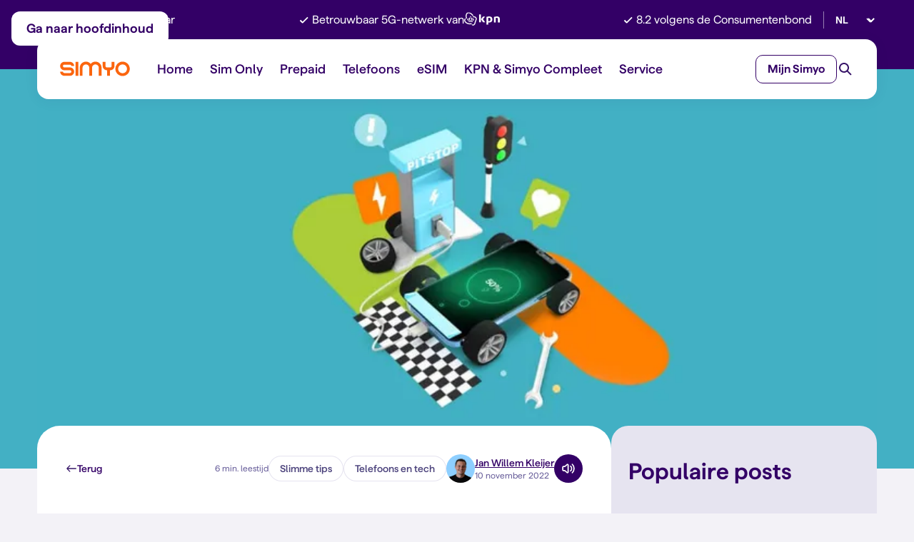

--- FILE ---
content_type: text/html; charset=UTF-8
request_url: https://www.simyo.nl/blog/snelladen-iphone-android
body_size: 20081
content:
<!DOCTYPE html>
<html lang="nl">
	<head data-capo=""><meta http-equiv="Content-Type" content="text/html; charset=utf-8"><meta name="viewport" content="width=device-width, height=device-height, initial-scale=1.0"><title>iPhone en Samsung snelladen Blog - Simyo</title><link rel="preconnect" href="https://cdn.simyo.nl"><script>
	(function(w,d,s,l,i){w[l]=w[l]||[];w[l].push({'gtm.start':
		new Date().getTime(),event:'gtm.js'});var f=d.getElementsByTagName(s)[0],
		j=d.createElement(s),dl=l!='dataLayer'?'&l='+l:'';j.async=true;j.src=
		'//data.simyo.nl/gtm.js?id='+i+dl;f.parentNode.insertBefore(j,f);
	})(window, document, 'script', 'dataLayer', 'GTM-MLN5SDV');
</script><script>

	const onFinishedLoading = (callback) => document.readyState === "complete" ? callback() : window.addEventListener("load", callback);

	const onRender = (callback) => window.requestAnimationFrame ? window.requestAnimationFrame(callback) : onFinishedLoading(callback);

	const componentListeners = {};

	const registerComponentListener = (selector, callback) => {

		if(!Array.isArray(componentListeners[selector])) {
			componentListeners[selector] = [];
		}

		componentListeners[selector].push(callback);

	};

</script><script>const args = ["dimension","stack","astro-www"];

(function() {

	window.rumv = window.rumv || function() {
		(window.rumv.q = window.rumv.q || []).push(arguments)
	};

	rumv(...args);

})();</script><link rel="stylesheet" href="/_astro/_slug_.CT5BBSFs.css"><style>.slide-bar{background:#fff;width:320px;height:100%;position:absolute;right:0;transform:translate(100%);transition:transform .5s cubic-bezier(.2,1,.5,1);will-change:transform}.is-active .slide-bar{transform:translate(0)}.slide-bar__outer{position:fixed;top:0;left:0;z-index:600;display:none;transition:background-color .3s;will-change:background-color;width:100%;height:100%}.slide-bar__outer.is-active{background-color:#08010f99}.slide-bar__close{background:url(/assets/images/components/molecules/slide-bar/slide-open-close.svg) 0 0/40px auto no-repeat;border-radius:0 0 0 10px;border:none;position:absolute;right:0;cursor:pointer;z-index:2;width:40px;height:40px}.slide-bar__close:hover{background-position:0 -40px}@media (min-width: 768px){.slide-bar__close:hover{background-position:0 -40px}}@media (min-width: 768px){.slide-bar__close{background-position:0 -80px;border-radius:10px 0 0 10px;right:auto;left:-40px;top:96px}}.slide-bar__container{padding:64px 24px 90px;overflow-x:hidden;overflow-y:auto;height:100%}@media (min-width: 768px){.slide-bar__container{padding-left:72px;padding-right:72px}}.slide-bar__header>*{font-size:24px;font-weight:600;color:#306;line-height:1.2;margin-bottom:20px}@media (min-width: 768px){.slide-bar__header>*{font-size:32px}}@media (min-width: 480px){.slide-bar{width:480px}}@media (min-width: 768px){.slide-bar{width:670px}}
</style><link rel="stylesheet" href="/_astro/_slug_.BrG4Hm5-.css"><style>.bento-mars__outer{padding:40px 0}@media (min-width: 768px){.bento-mars__outer{padding-top:48px;padding-bottom:48px}}@media (min-width: 1024px){.bento-mars__outer{padding-top:64px;padding-bottom:64px}}.bento-mars__header{margin:0 0 32px}.bento-mars__header__title>*{font-size:24px;font-weight:600;color:#306}@media (min-width: 768px){.bento-mars__header__title>*{font-size:28px}}@media (min-width: 1024px){.bento-mars__header__title>*{font-size:40px}}.bento-mars__header__aside{margin:12px 0 0}@media (min-width: 768px){.bento-mars__header__aside{margin-top:0}}@media (min-width: 768px){.bento-mars__header{display:flex;justify-content:space-between;align-items:center}}@media (min-width: 1024px){.bento-mars__header{margin-bottom:64px}}.bento-mars__body,.bento-mars__body__aside,.bento-mars__body__aside__row{display:grid;gap:16px}@media (min-width: 768px){.bento-mars__body__aside__row{grid-template-columns:6fr 6fr}}@media (min-width: 1024px){.bento-mars__body__aside__row{gap:24px}}@media (min-width: 1024px){.bento-mars__body__aside{gap:24px}}.bento-mars__body__item{height:100%}@media (min-width: 1024px){.bento-mars__body{grid-template-columns:6fr 6fr;gap:24px}}.card-blog{background:#fff;display:flex;flex-direction:column;padding:16px 16px 24px;border-radius:20px;height:100%}.card-blog__thumbnail{font-size:0;border-radius:12px;overflow:hidden;aspect-ratio:320/220;width:100%}@media (min-width: 768px){.card-blog[data-size=small] .card-blog__thumbnail{aspect-ratio:340/220}}@media (min-width: 1024px){.card-blog[data-size=small] .card-blog__thumbnail{aspect-ratio:234/120}}@media (min-width: 1208px){.card-blog[data-size=small] .card-blog__thumbnail{border-radius:16px}}@media (min-width: 768px){.card-blog[data-size=medium] .card-blog__thumbnail{aspect-ratio:706/220}}@media (min-width: 1024px){.card-blog[data-size=medium] .card-blog__thumbnail{aspect-ratio:532/160}}@media (min-width: 768px){.card-blog[data-size=extra-large] .card-blog__thumbnail{aspect-ratio:706/220}}@media (min-width: 1024px){.card-blog[data-size=extra-large] .card-blog__thumbnail{aspect-ratio:528/340}}.card-blog__thumbnail img{width:100%;height:100%;object-fit:cover;object-position:center;transition:transform .4s cubic-bezier(.25,.1,.25,1);transition-delay:.05s;will-change:transform}.card-blog__thumbnail:hover img{transform:scale(1.1)}@media (min-width: 375px){.card-blog__thumbnail{aspect-ratio:unset;height:240px}}@media (min-width: 768px){.card-blog__thumbnail{border-radius:16px;aspect-ratio:290/220;height:unset}}@media (min-width: 1208px){.card-blog__thumbnail{border-radius:20px}}.card-blog__body__meta{margin:16px 0 0;display:flex;justify-content:space-between;align-items:center}.card-blog__body__meta__date{font-size:12px;color:#665c99}.card-blog__body__meta__tag{display:flex;gap:8px}@media (min-width: 1024px){.card-blog[data-size=small] .card-blog__body__meta__tag .blog-tag+.blog-tag{display:none}}.card-blog[data-size=large] .card-blog__body__meta__tag .blog-tag+.blog-tag~.blog-tag{display:none}.card-blog__body__title{margin:12px 0 0}.card-blog__body__title>*{font-size:20px;font-weight:600;color:#306;line-height:1.25}@media (min-width: 768px){.card-blog[data-size=medium] .card-blog__body__title>*,.card-blog[data-size=extra-large] .card-blog__body__title>*{font-size:24px}}.card-blog__body__title a{color:inherit;text-decoration:none;transition:.3s color ease-in-out;will-change:color}.card-blog__body__title a:hover{color:#665c99}@media (min-width: 768px){.card-blog__body__title{margin-top:16px}}.card-blog__body__content{margin:12px 0 0;color:#4a417b;display:none}@media (min-width: 1024px){.card-blog:is([data-size=large],[data-size=extra-large]) .card-blog__body__content{display:block}}@media (min-width: 768px){.card-blog{border-radius:28px}}@media (min-width: 1208px){.card-blog{padding:24px;border-radius:32px}}
.blog-tag{font-size:10px;color:#4a417b;padding:0 12px;height:25px;border-radius:12.5px;box-shadow:inset 0 0 0 1px #e6e4f0;display:inline-flex;align-items:center;text-decoration:none}.blog-tag[href]{transition:background-color .3s;will-change:background-color}.blog-tag[href]:hover{background-color:#e6e4f0}@media (min-width: 768px){.blog-tag{font-size:12px;height:28px;border-radius:14px}}
</style><link rel="stylesheet" href="/_astro/_slug_.B-GilDbv.css"><style>.cookie-bar{background:#fff;border-radius:20px;padding:16px;margin:auto}.cookie-bar__outer{top:0;left:0;position:fixed;z-index:550;transform:translateZ(0);background-color:#08010f99;width:100%;height:100%}.cookie-bar__outer .base-row{display:flex;justify-content:center;height:100dvh}.cookie-bar__outer.is-active{display:block}.cookie-bar__header{display:flex;align-items:center;gap:16px}.cookie-bar__header__icon{font-size:0}.cookie-bar__header__icon img{border-radius:8px;width:32px;height:32px}@media (min-width: 768px){.cookie-bar__header__icon img{width:48px;height:48px}}.cookie-bar__header__title{padding:2px 0 0}.cookie-bar__header__title>*{font-size:18px;font-weight:600;color:#306}@media (min-width: 768px){.cookie-bar__header__title>*{font-size:24px}}.cookie-bar__body{margin-top:16px;font-size:14px;color:#306;line-height:1.4}.cookie-bar__body p{margin:0}.cookie-bar__body a{color:#306;text-decoration:underline}.cookie-bar__body a:hover{text-decoration:none}@media (min-width: 768px){.cookie-bar__body{font-size:16px;line-height:1.5;margin-top:24px}}.cookie-bar__footer{margin-top:16px;display:flex;flex-direction:column;gap:12px}.cookie-bar__footer .btn{width:100%}@media (min-width: 768px){.cookie-bar__footer .btn{width:190px}}@media (min-width: 768px){.cookie-bar__footer{margin-top:24px;flex-direction:row;gap:16px}}@media (min-width: 768px){.cookie-bar{padding:32px 40px;max-width:768px}}@media (min-width: 1024px){.cookie-bar{border-radius:32px}}
.blog-popular-posts-item{display:block;border-bottom:1px solid #C8C4DE;padding:12px 0;text-decoration:none}.blog-popular-posts-item:first-child{padding-top:0}.blog-popular-posts-item:last-child{border-bottom:none;padding-bottom:0}.blog-popular-posts-item time{font-size:12px;color:#665c99}.blog-popular-posts-item span{font-size:18px;font-weight:500;color:#306;line-height:1.2;display:block;margin:8px 0 0;transition:.3s color ease-in-out;will-change:color}@media (min-width: 1024px){.blog-popular-posts-item span{font-size:20px}}.blog-popular-posts-item:hover span{color:#4a417b}@media (min-width: 1024px){.blog-popular-posts-item{padding-top:20px;padding-bottom:20px}}.blog-popular-posts{background:#e6e4f0;border-radius:20px;padding:24px 16px;display:flex;flex-direction:column}.blog-popular-posts__title>*{font-size:24px;font-weight:600;color:#306}@media (min-width: 1024px){.blog-popular-posts__title>*{font-size:32px}}.blog-popular-posts__list{margin:16px 0 0;flex:1;display:flex;flex-direction:column;justify-content:space-between}@media (min-width: 1024px){.blog-popular-posts__list{margin-top:32px}}@media (min-width: 1024px){.blog-popular-posts{padding:40px 24px;border-radius:24px}}
.skip-link .btn{position:absolute;z-index:1000;top:16px;left:16px}.skip-link .btn:focus-visible{border:2px solid #612BCC;outline-color:#fff;outline-offset:0}.skip-link .btn:not(:focus-visible):not(:active){clip-path:inset(50%);height:1px;overflow:hidden;white-space:nowrap;width:1px}.notification{box-shadow:0 2px 3px 1px #0000000a;border-radius:12px}.notification__outer{position:fixed;top:16px;left:0;right:0;z-index:350;transform:translateY(-150%);transition:transform .4s cubic-bezier(.47,1.64,.41,.8)}.notification__outer.is-active{transform:translateY(0)}.notification .alert{padding:24px}
.slide-bar-content__content{font-size:16px;line-height:1.65;color:#665c99}.slide-bar-content__content a:not(.btn){color:#bd4600;text-decoration:underline}.slide-bar-content__content a:not(.btn):hover{text-decoration:none}.slide-bar-content__content h1,.slide-bar-content__content h2,.slide-bar-content__content h3,.slide-bar-content__content h4,.slide-bar-content__content h5,.slide-bar-content__content h6{color:#306}.slide-bar-content__content h4,.slide-bar-content__content h5{font-weight:600}.slide-bar-content__content h4{font-size:20px}.slide-bar-content__content h5{font-size:16px}.slide-bar-content__content h4+h5{margin-top:12px}.slide-bar-content__content ul,.slide-bar-content__content ol{padding-left:20px}.slide-bar-content__content ul li,.slide-bar-content__content ol li{padding-left:4px}.slide-bar-content__content ul li+li,.slide-bar-content__content ol li+li{margin-top:4px}.slide-bar-content__content strong,.slide-bar-content__content b{font-weight:600}.slide-bar-content__content .box-row{margin-bottom:24px}.slide-bar-content__content .alert,.slide-bar-content__content .btn{margin-bottom:16px}.slide-bar-content__feedback{margin-top:48px}
</style><link rel="stylesheet" href="/_astro/index.BJSmLkmQ.css"><link rel="stylesheet" href="/_astro/_slug_.uht6l5w0.css"><style>.feedback-option{background:#fff;font-size:18px;font-weight:600;color:#306;padding:0 14px;width:101px;height:48px;box-shadow:inset 0 0 0 1px #b4b0c6;border-radius:12px;border:none;display:flex;align-items:center;justify-content:center;gap:8px;cursor:pointer;user-select:none;transition:background-color .3s;will-change:background-color}.feedback-option:before{opacity:.5;content:""}.feedback-option[data-value=true]:before{background:url(/assets/images/icons/ui/thumbs-up.svg) center/contain no-repeat;width:20px;height:20px;filter:brightness(0) saturate(100%) invert(23%) sepia(94%) saturate(1968%) hue-rotate(105deg) brightness(96%) contrast(101%)}.feedback-option[data-value=false]:before{background:url(/assets/images/icons/ui/thumbs-down.svg) center/contain no-repeat;width:20px;height:20px;filter:brightness(0) saturate(100%) invert(11%) sepia(63%) saturate(5857%) hue-rotate(354deg) brightness(105%) contrast(92%)}.feedback-option.is-active:before{opacity:1}.feedback-option:not(.is-active):hover{background-color:#b4b0c61a}.feedback-improvement{display:flex;align-items:flex-start;flex-direction:column;gap:16px;width:100%;max-width:280px}.feedback-improvement>*:first-child{flex:1}.feedback-improvement .form-row{width:100%;text-align:left}.feedback-improvement .btn{width:100%}@media (min-width: 768px){.feedback-improvement .btn{margin-top:36px;width:auto}}@media (min-width: 768px){.feedback-improvement{max-width:576px;flex-direction:row}}.feedback{color:#306;width:100%}.feedback__title{font-size:20px;font-weight:600}.feedback[data-size=small] .feedback__title{font-size:16px}.feedback__options{margin:12px 0 0;display:flex;gap:16px}.feedback[data-size=small] .feedback__options .feedback-option{width:88px;height:40px;font-size:16px}.feedback.is-success .feedback__options .feedback-option{pointer-events:none}.feedback.is-success .feedback__options .feedback-option:not(.is-active){color:#b4b0c6}.feedback.is-success .feedback__options .feedback-option:not(.is-active):before{filter:brightness(0) saturate(100%) invert(72%) sepia(6%) saturate(604%) hue-rotate(211deg) brightness(99%) contrast(90%)}.feedback__improvement{margin:20px 0 0;display:none}.feedback:has(.feedback-option.is-active) .feedback__improvement{display:flex}.feedback.is-success:has(.feedback-option.is-active) .feedback__improvement{display:none}.feedback__success{gap:12px;align-items:center;font-size:18px;color:#306;margin:22px 0 0;display:none}.feedback__success:before{content:"";background:url(/assets/images/icons/ui/check-circled.svg) center/contain no-repeat;width:24px;height:24px;filter:brightness(0) saturate(100%) invert(27%) sepia(91%) saturate(1426%) hue-rotate(96deg) brightness(95%) contrast(106%)}.feedback.is-success .feedback__success{display:flex}.button-group{display:flex;flex-direction:column;flex-wrap:wrap;gap:16px;width:100%}.button-group .btn{width:fit-content;min-width:fit-content}@media (min-width: 768px){.button-group[data-breakpoint=tablet]{width:auto;flex-direction:row}}@media (min-width: 1024px){.button-group[data-breakpoint=desktop]{width:auto;flex-direction:row}}@media (min-width: 1208px){.button-group[data-breakpoint=desktop-wide]{width:auto;flex-direction:row}}
.form-row__header{display:flex;justify-content:space-between;align-items:center}.form-row__header__title{font-size:16px;font-weight:600;color:#230243}.form-row__header__aside .tooltip-icon,.form-row__header__aside .info-icon{position:relative}.form-row__header__aside .tooltip-icon{top:1px}.form-row__header__aside .info-icon{top:4px}.form-row__subtitle{font-size:14px;color:#665c99;margin:8px 0 0}.form-row__subtitle strong{font-weight:600}.form-row__field:has(>*:nth-child(2)){display:flex;gap:8px}.form-row__header+.form-row__field{margin-top:12px}.form-row__subtitle+.form-row__field{margin-top:16px}.form-row__footer{margin:8px 0 0}.form-row__error{font-size:14px;color:#dc0101;margin:12px 0 0}.link-arrow{background-color:transparent;border:none;transition:.3s color ease-in-out;font-size:14px;font-weight:500;line-height:20px;color:#306;text-decoration:none;display:inline-flex;align-items:center;padding:0;gap:8px;will-change:color}.link-arrow[data-color=pure-white]{color:#fff}.link-arrow[data-color=mystic-violet]{color:#4a417b}.link-arrow[data-size=large]{font-size:16px;font-weight:600}@media (min-width: 768px){.link-arrow[data-size=large]{font-size:18px}}.link-arrow:after{background:url(/assets/images/icons/ui/arrow-right.svg) center/16px no-repeat;content:"";position:relative;display:inline-block;vertical-align:top;transition:right .2s ease-in-out;right:0;width:24px;height:24px;filter:brightness(0) saturate(100%) invert(20%) sepia(12%) saturate(4473%) hue-rotate(228deg) brightness(88%) contrast(118%)}.link-arrow[data-size=large]:after{background-size:18px}@media (min-width: 768px){.link-arrow[data-size=large]:after{background-size:20px}}.link-arrow[data-color=pure-white]:after{filter:brightness(0) saturate(100%) invert(100%) sepia(100%) saturate(0%) hue-rotate(358deg) brightness(104%) contrast(102%)}.link-arrow:hover{color:#665c99}.link-arrow:hover[data-color=pure-white]{color:#fff}.link-arrow:hover:after{right:-5px}@media (min-width: 768px){.link-arrow{font-size:16px;line-height:24px}}
.link-inline[data-astro-cid-w75j27dv]{color:var(--textColor)}.link-inline{text-decoration:underline;text-decoration-thickness:1px;text-underline-offset:2px;color:inherit;display:inline-block;word-break:break-all}.link-inline:hover{text-decoration:none}
</style><link rel="stylesheet" href="/_astro/_slug_.DKQaAfLe.css"><style>.app-button{display:block;height:40px}.app-button img{width:105px;height:40px}@media (min-width: 768px){.app-button img{width:126px;height:48px}}@media (min-width: 768px){.app-button{width:126px;height:48px}}.trustpilot-logo{font-size:0;position:relative;top:-3px}
.alert{background:#e7ebfc;border-radius:12px;display:flex;align-items:center;gap:16px;padding:16px;color:#011052}.alert a{color:inherit;text-decoration:underline}.alert a:hover{text-decoration:none}.alert[data-type=positive]{background-color:#e7fce7;color:#024b02}.alert[data-type=danger]{background-color:#f7e0e2;color:#be1717}.alert__icon{min-width:24px;background:url(/assets/images/icons/ui/info-circled.svg) center/contain no-repeat;width:24px;height:24px;filter:brightness(0) saturate(100%) invert(14%) sepia(83%) saturate(1635%) hue-rotate(250deg) brightness(86%) contrast(117%)}.alert[data-type=positive] .alert__icon{background:url(/assets/images/icons/ui/check-circled.svg) center/contain no-repeat;width:24px;height:24px;filter:brightness(0) saturate(100%) invert(22%) sepia(98%) saturate(1845%) hue-rotate(105deg) brightness(103%) contrast(105%)}.alert[data-type=danger] .alert__icon{background:url(/assets/images/icons/ui/error-circled.svg) center/contain no-repeat;width:24px;height:24px;filter:brightness(0) saturate(100%) invert(20%) sepia(75%) saturate(2332%) hue-rotate(342deg) brightness(92%) contrast(110%)}
.info-icon{font-weight:500;color:#665c99;display:inline-flex;gap:8px;text-decoration:none}.info-icon:not(:empty):hover{text-decoration:underline}.info-icon:before{content:"";background:url(/assets/images/icons/ui/info-circled.svg) center/contain no-repeat;width:20px;height:20px;filter:brightness(0) saturate(100%) invert(39%) sepia(6%) saturate(3342%) hue-rotate(210deg) brightness(95%) contrast(91%)}.info-icon[data-color=indigo]{color:#306}.info-icon[data-color=indigo]:before{filter:brightness(0) saturate(100%) invert(13%) sepia(39%) saturate(3625%) hue-rotate(253deg) brightness(93%) contrast(116%)}.info-icon[data-color=pale-plum]{color:#b4b0c6}.info-icon[data-color=pale-plum]:before{filter:brightness(0) saturate(100%) invert(73%) sepia(4%) saturate(1015%) hue-rotate(211deg) brightness(96%) contrast(94%)}.info-icon[data-color=pure-white]{color:#fff}.info-icon[data-color=pure-white]:before{filter:brightness(0) saturate(100%) invert(100%) sepia(0%) saturate(7495%) hue-rotate(322deg) brightness(110%) contrast(100%)}.info-icon[data-color=vibrant-magenta]{color:#ad00ad}.info-icon[data-color=vibrant-magenta]:before{filter:brightness(0) saturate(100%) invert(14%) sepia(49%) saturate(7469%) hue-rotate(294deg) brightness(96%) contrast(97%)}
.phone-product-model-tile[data-astro-cid-p3fqvfy4]:before{background-color:var(--backgroundColor)}.phone-product-model-tile{position:relative;width:100%}.phone-product-model-tile:before{width:100%;height:384px;position:absolute;bottom:0;border-radius:20px;display:block;content:""}@media (min-width: 768px){.phone-product-model-tile:before{height:344px}}@media (min-width: 1024px){.phone-product-model-tile:before{border-radius:32px}}.phone-product-model-tile__content{padding:24px;display:flex;flex-direction:column;position:relative;z-index:1}.phone-product-model-tile__content__brand{margin-bottom:8px}.phone-product-model-tile__content__brand>*{font-size:14px;font-weight:500;color:#665c99}.phone-product-model-tile__content__title{margin-bottom:16px}.phone-product-model-tile__content__title a{font-size:20px;font-weight:600;line-height:24px;color:#306;letter-spacing:-.01em;text-decoration:none}@media (min-width: 1024px){.phone-product-model-tile__content__title a{font-size:24px}}.phone-product-model-tile__content__text{margin:0 0 24px}.phone-product-model-tile__content__text p{color:#665c99;margin:0}.phone-product-model-tile__content__button{position:relative;top:2px}@media (min-width: 768px){.phone-product-model-tile__content{padding:24px}}@media (min-width: 1024px){.phone-product-model-tile__content{padding-bottom:28px}}.phone-product-variant-tile[data-astro-cid-xbpffmt7]:before{background-color:var(--backgroundColor)}.phone-product-variant-tile{position:relative;width:100%}.phone-product-variant-tile:before{width:100%;height:384px;position:absolute;bottom:0;border-radius:20px;display:block;content:""}@media (min-width: 768px){.phone-product-variant-tile:before{height:344px}}@media (min-width: 1024px){.phone-product-variant-tile:before{border-radius:32px}}.phone-product-variant-tile__content{padding:24px;display:flex;flex-direction:column;position:relative;z-index:1}.phone-product-variant-tile__content__brand{margin-bottom:8px}.phone-product-variant-tile__content__brand>*{font-size:14px;font-weight:500;color:#665c99}.phone-product-variant-tile__content__title{margin-bottom:12px}.phone-product-variant-tile__content__title a{font-size:20px;font-weight:600;line-height:24px;color:#306;letter-spacing:-.01em;text-decoration:none}@media (min-width: 1024px){.phone-product-variant-tile__content__title a{font-size:24px}}.phone-product-variant-tile__content__variant{margin:0 0 24px}.phone-product-variant-tile__content__variant p{font-size:16px;color:#4a417b;margin:0}.phone-product-variant-tile__content__button .btn{width:100%}@media (min-width: 768px){.phone-product-variant-tile__content{padding:24px}}@media (min-width: 1024px){.phone-product-variant-tile__content{padding-bottom:28px}}.phone-product-list__products__item+.phone-product-list__products__item{margin-top:40px}@media (min-width: 768px){.phone-product-list__products__item+.phone-product-list__products__item{margin-top:0}}@media (min-width: 768px){.phone-product-list__products{display:grid;grid-template-columns:6fr 6fr;grid-row-gap:48px;grid-column-gap:16px}}@media (min-width: 1208px){.phone-product-list__products{grid-template-columns:4fr 4fr 4fr;grid-row-gap:80px;grid-column-gap:24px}}.phone-product-list__costs{margin:40px 0 0}@media (min-width: 1024px){.phone-product-list__costs{margin-top:64px}}
</style><link rel="stylesheet" href="/_astro/_slug_.CZZ6BLbh.css"><style>.phone-credit-disclaimer{font-size:12px;color:#665c99;line-height:1.6}
.search-form{position:relative}.search-form__field{flex:1}.search-form__field .form-row__error{position:absolute}.search-form[data-invert=true] .search-form__field .form-row__error{color:#fff}.search-form__field .input-text{border-radius:12px}.search-form[data-invert=true] .search-form__field .input-text{border:none}@media (max-width: 1023px){.search-form__field .input-text[data-state]:after{right:60px}}.search-form__field .input-text input{border-radius:12px}@media (max-width: 1023px){.search-form__field .input-text input{padding-right:56px}}@media (max-width: 1023px){.search-form__field .input-text[data-state] input{padding-right:92px}}@media (max-width: 1023px){.search-form__button .btn{font-size:0;gap:0;padding-left:0;padding-right:0;border-radius:10px;width:40px;min-width:40px;height:40px}}@media (max-width: 1023px){.search-form__button{position:absolute;top:4px;right:4px}}@media (min-width: 1024px){.search-form{display:flex;gap:12px}}
.pip[data-astro-cid-s2nezmtn]{background-color:var(--backgroundColor)}.pip{font-size:14px;font-weight:600;color:#fff;line-height:16px;border-radius:6px;padding:4px 8px;display:inline-flex;justify-content:center;align-items:center}.checkbox{border:1.5px solid #837DA9;border-radius:4px;width:20px;height:20px}.checkbox:hover:not(.is-active){border-color:#665c99}.checkbox:before{opacity:0;display:block;content:"";background:url(/assets/images/icons/ui/check-default.svg) center/contain no-repeat;width:18px;height:18px;filter:brightness(0) saturate(100%) invert(100%) sepia(0%) saturate(7477%) hue-rotate(1deg) brightness(98%) contrast(110%)}.checkbox.is-active{background-color:#fb650e;border-color:#fb650e}.checkbox.is-active:before{opacity:1}.checkbox input[type=checkbox]{position:absolute;opacity:0;width:1px;height:1px;margin:-1px;padding:0;border:0;clip:rect(0 0 0 0);clip-path:inset(50%);overflow:hidden;white-space:nowrap}.input-checkbox{display:inline-flex;gap:12px;cursor:pointer;border-radius:8px}.input-checkbox__text{color:#4a417b}.input-checkbox__text strong{font-weight:600}.input-checkbox[data-color=pure-white] .checkbox{background-color:#fff}.input-checkbox[data-color=pure-white] .checkbox.is-active{background-color:#fb650e;border-color:#fb650e}.input-checkbox:has(input[type=checkbox]:focus) .checkbox{outline:2px solid #612BCC}
.input-text{background:#fff;height:48px;border:1px solid #837DA9;border-radius:8px;width:100%;-webkit-appearance:none;-moz-appearance:none;appearance:none;position:relative}.input-text:hover{border-color:#665c99}.input-text:has(textarea){height:88px}.input-text:has(input:disabled){border-color:#e6e4f0}.input-text:not([data-state]):has(input:focus-visible,textarea:focus-visible){outline:2px solid #612BCC;outline-offset:-1px}.input-text[data-size=small]{height:40px}.input-text :is(input,textarea){background-color:#fff;width:100%;height:100%;border-radius:8px;color:#230243;padding:0 16px;border:none}.input-text :is(input,textarea)::-webkit-input-placeholder{color:#665c99;opacity:1}.input-text :is(input,textarea):-moz-placeholder{color:#665c99;opacity:1}.input-text :is(input,textarea)::-moz-placeholder{color:#665c99;opacity:1}.input-text :is(input,textarea):-ms-input-placeholder{color:#665c99;opacity:1}.input-text :is(input,textarea):disabled{background-color:#fff}.input-text :is(input,textarea)[autocomplete=off]::-webkit-contacts-auto-fill-button,.input-text :is(input,textarea)[autocomplete=off] ::-webkit-credentials-auto-fill-button{visibility:hidden;display:none!important;pointer-events:none;height:0;width:0;margin:0}.input-text textarea{padding-top:12px;padding-bottom:12px;resize:none}.input-text[data-state=valid]:after,.input-text[data-state=error]:after{position:absolute;top:50%;right:16px;transform:translateY(-50%);display:block;z-index:1;pointer-events:none;content:""}.input-text[data-state=valid] :is(input,textarea),.input-text[data-state=error] :is(input,textarea){padding-right:48px}.input-text[data-state=valid]{border-color:green}.input-text[data-state=valid]:after{background:url(/assets/images/icons/ui/check-circled.svg) center/contain no-repeat;width:20px;height:20px;filter:brightness(0) saturate(100%) invert(27%) sepia(91%) saturate(1282%) hue-rotate(91deg) brightness(98%) contrast(105%)}.input-text[data-state=error]{border-color:#dc0101}.input-text[data-state=error]:after{background:url(/assets/images/icons/ui/error-circled.svg) center/contain no-repeat;width:20px;height:20px;filter:brightness(0) saturate(100%) invert(9%) sepia(100%) saturate(6486%) hue-rotate(358deg) brightness(89%) contrast(106%)}.input-text[data-size=small] :is(input,textarea){font-size:14px}
</style><link rel="stylesheet" href="/_astro/_slug_.E08qkrtv.css"><style>.phone-discount-badge[data-astro-cid-bkcaeetu]{background-color:var(--backgroundColor)}.phone-discount-badge{background:#fb650e;min-height:40px;border-radius:12px;padding:11px 12px;display:inline-flex;align-items:center;position:relative;margin:0 0 27px;cursor:pointer}.phone-discount-badge:after{background:#8ccfff;width:calc(100% - 18px);height:8px;border-radius:0 0 8px 8px;content:"";display:block;position:absolute;top:100%;left:0;right:0;margin:0 auto;transform:scaleY(.8);transform-origin:center top}.phone-discount-badge[data-color=deep-midnight-indigo]:after,.phone-discount-badge[data-color=midnight-indigo]:after{background-color:#fb650e}.phone-discount-badge__text{font-size:16px;font-weight:600;color:#fff;margin:0 8px 0 0}.phone-discount-badge__info{font-size:0;margin-left:auto}.phone-specifications-table__item{padding:16px;color:#230243;gap:16px}.phone-specifications-table__item:nth-child(2n){background-color:#f3f2f7;border-radius:12px}.phone-specifications-table__item__title{color:#306}.phone-specifications-table__item__value{margin:2px 0 0;color:#306}.phone-specifications-table__item__value__boolean:before{display:block;content:"";background:url(/assets/images/icons/ui/check-default.svg) center/contain no-repeat;width:22px;height:22px;filter:brightness(0) saturate(100%) invert(16%) sepia(85%) saturate(6922%) hue-rotate(132deg) brightness(99%) contrast(107%)}.phone-specifications-table__item__value__boolean[data-value=false]:before{background:url(/assets/images/icons/ui/close.svg) center/contain no-repeat;width:22px;height:22px;filter:brightness(0) saturate(100%) invert(13%) sepia(90%) saturate(5332%) hue-rotate(355deg) brightness(79%) contrast(91%)}@media (min-width: 768px){.phone-specifications-table__item__value{margin-top:0;max-width:40%;text-align:right}}@media (min-width: 768px){.phone-specifications-table__item{display:flex;justify-content:space-between;align-items:center}}.phone-specifications-all-group__title>*{font-size:18px;font-weight:500;color:#306}.phone-specifications-all-group__table{margin:12px 0 0}.phone-specifications-all{display:grid;gap:32px}
.downloads-button>a{font-size:16px;color:#4a417b;text-decoration:underline;text-decoration-thickness:1px;text-underline-offset:2px;display:inline-flex;align-items:flex-start;gap:8px}.downloads-button>a:hover{text-decoration:none}.downloads-button>a:before{position:relative;top:4px;min-width:24px;display:block;content:"";background:url(/assets/images/icons/ui/download.svg) center/contain no-repeat;width:24px;height:24px;filter:brightness(0) saturate(100%) invert(17%) sepia(23%) saturate(5155%) hue-rotate(252deg) brightness(82%) contrast(127%)}@media (min-width: 480px){.downloads-button>a:before{top:0}}
.trophy-predicate{font-size:0;width:100%}.trophy-predicate img{width:100%;height:100%}.trophy-vignette{font-size:0;width:100%}.trophy-vignette img{width:100%;height:100%}
</style><link rel="preload" as="font" href="/assets/fonts/simyo-regular-webfont.woff2" type="font/woff2" crossorigin=""><link rel="preload" as="font" href="/assets/fonts/simyo-medium-webfont.woff2" type="font/woff2" crossorigin=""><link rel="preload" as="font" href="/assets/fonts/simyo-semibold-webfont.woff2" type="font/woff2" crossorigin=""><link rel="preload" as="font" href="/assets/fonts/simyo-bold-webfont.woff2" type="font/woff2" crossorigin=""><link rel="preload" as="image" href="/assets/images/logo/simyo-yorange.svg" type="image/svg+xml"><link rel="preload" as="image" href="/assets/images/icons/ui/menu.svg" type="image/svg+xml" media="(max-width: 767px)"><link rel="preload" as="image" href="/assets/images/icons/ui/search.svg" type="image/svg+xml" media="(max-width: 767px)"><script type="module" src="/_astro/hoisted.D1LCOCxl.js"></script><link rel="dns-prefetch" href="https://cdn.simyo.nl"><meta name="apple-itunes-app" content="app-id=650762907"><meta name="google-play-app" content="app-id=nl.simyo.mijnsimyo"><meta name="google-site-verification" content="h3JvuykpIZCiF22BKtxwXcGyLukNy_uL6wVRKyFoV_s"><meta name="description" content="Snelladen: wat is het en hoe werkt het precies op een Android en iPhone? In dit blog vind je antwoorden op al je vragen over snelladen, plus tips!"><meta name="theme-color" content="#306"><meta name="msapplication-navbutton-color" content="#306"><meta property="og:title" content="iPhone en Samsung snelladen Blog - Simyo"><meta name="og:description" content="Snelladen: wat is het en hoe werkt het precies op een Android en iPhone? In dit blog vind je antwoorden op al je vragen over snelladen, plus tips!"><meta property="og:image" content="/assets/images/og-image.png"><meta property="og:url" content="https://www.simyo.nl/blog/snelladen-iphone-android"><link rel="apple-touch-icon" sizes="180x180" href="/assets/favicon/apple-touch-icon.png"><link rel="icon" type="image/png" sizes="32x32" href="/assets/favicon/favicon-32x32.png"><link rel="icon" type="image/png" sizes="16x16" href="/assets/favicon/favicon-16x16.png"><link rel="manifest" href="/assets/favicon/manifest.json"><link rel="mask-icon" href="/assets/favicon/safari-pinned-tab.svg" color="#306"><link rel="shortcut icon" href="/assets/favicon/favicon.ico"><link rel="publisher" href="https://plus.google.com/+simyo_nl/"><link rel="canonical" href="https://www.simyo.nl/blog/snelladen-iphone-android"><script type="application/ld+json">{
	"@context": "https://schema.org",
	"@type": "Organization",
	"@id": "https://www.simyo.nl/blog/snelladen-iphone-android#Organization",
	"name": "Simyo",
	"url": "https://www.simyo.nl",
	"logo": {
		"@type": "ImageObject",
		"url": "https://www.simyo.nl/assets/images/simyo-yorange.png",
		"width": {
			"@type": "QuantitativeValue",
			"value": "176",
			"unitCode": "E37"
		},
		"height": {
			"@type": "QuantitativeValue",
			"value": "37",
			"unitCode": "E37"
		}
	},
	"description": "Simyo is a Dutch mobile virtual network operator (MVNO) owned by KPN, offering affordable SIM-only and prepaid mobile services with a focus on flexibility and customer satisfaction.",
	"address": {
		"@type": "PostalAddress",
		"streetAddress": "Teleportboulevard 121",
		"addressLocality": "Amsterdam",
		"postalCode": "1043 EJ",
		"addressCountry": "NL"
	},
	"memberOf": {
		"@type": "Organization",
		"name": "KPN",
		"sameAs": "https://www.wikidata.org/wiki/Q338633"
	},
	"sameAs": [
		"https://www.facebook.com/simyonl",
		"https://x.com/simyonl",
		"https://plus.google.com/+simyo_nl",
		"https://www.youtube.com/user/SimyoNederland",
		"https://www.instagram.com/simyonl/"
	],
	"contactPoint": [
		{
			"@type": "ContactPoint",
			"@id": "https://www.simyo.nl/blog/snelladen-iphone-android#contactpoint",
			"contactType": "customer service",
			"availableLanguage": [
				"en",
				"nl"
			],
			"areaServed": "NL",
			"url": "https://www.simyo.nl/klantenservice"
		}
	]
}</script><script type="application/ld+json">{
	"@context": "https://schema.org",
	"@type": "WebSite",
	"@id": "https://www.simyo.nl/blog/snelladen-iphone-android#WebSite",
	"name": "Simyo",
	"url": "https://www.simyo.nl"
}</script><script type="application/ld+json">{
	"@context": "https://schema.org",
	"@graph": [
		{
			"@type": "Article",
			"@id": "https://www.simyo.nl/blog/snelladen-iphone-android#article",
			"isPartOf": {
				"@id": "https://www.simyo.nl/blog/snelladen-iphone-android"
			},
			"headline": "Hoe werkt snelladen bij iPhone en Android?",
			"datePublished": "2022-11-10T13:26:27.000Z",
			"dateModified": "2022-11-10T13:26:27.000Z",
			"author": {
				"@type": "Person",
				"name": "Jan Willem Kleijer",
				"url": "https://www.simyo.nl/blog/author/jan-willem"
			},
			"wordCount": 1376,
			"timeRequired": "PT6M",
			"mainEntityOfPage": {
				"@id": "https://www.simyo.nl/blog/snelladen-iphone-android"
			},
			"publisher": {
				"@id": "https://www.simyo.nl/blog#Organization"
			},
			"image": {
				"@id": "https://www.simyo.nl/blog/snelladen-iphone-android#primaryimage"
			},
			"thumbnailUrl": "https://cdn.simyo.nl/a/40b46c7a19/simyo-2022-wk40-contactenoverzetten-blogvisuals-v2.jpg",
			"articleSection": [
				"Slimme tips",
				"Telefoons en tech"
			],
			"inLanguage": "nl",
			"potentialAction": [
				{
					"@type": "CommentAction",
					"name": "Comment",
					"target": [
						"https://www.simyo.nl/blog/snelladen-iphone-android#respond"
					]
				}
			]
		},
		{
			"@type": "WebPage",
			"@id": "https://www.simyo.nl/blog/snelladen-iphone-android",
			"url": "https://www.simyo.nl/blog/snelladen-iphone-android",
			"name": "iPhone en Samsung snelladen Blog",
			"isPartOf": {
				"@id": "https://www.simyo.nl/blog#WebSite"
			},
			"primaryImageOfPage": {
				"@id": "https://www.simyo.nl/blog/snelladen-iphone-android#primaryimage"
			},
			"image": {
				"@id": "https://www.simyo.nl/blog/snelladen-iphone-android#primaryimage"
			},
			"thumbnailUrl": "https://cdn.simyo.nl/a/40b46c7a19/simyo-2022-wk40-contactenoverzetten-blogvisuals-v2.jpg",
			"datePublished": "2022-11-10T13:26:27.000Z",
			"dateModified": "2022-11-10T13:26:27.000Z",
			"description": "Snelladen: wat is het en hoe werkt het precies op een Android en iPhone? In dit blog vind je antwoorden op al je vragen over snelladen, plus tips!",
			"breadcrumb": {
				"@id": "https://www.simyo.nl/blog/snelladen-iphone-android#breadcrumb"
			},
			"inLanguage": "nl",
			"potentialAction": [
				{
					"@type": "ReadAction",
					"target": [
						"https://www.simyo.nl/blog/snelladen-iphone-android"
					]
				}
			]
		},
		{
			"@type": "ImageObject",
			"inLanguage": "nl",
			"@id": "https://www.simyo.nl/blog/snelladen-iphone-android#primaryimage",
			"url": "https://cdn.simyo.nl/a/40b46c7a19/simyo-2022-wk40-contactenoverzetten-blogvisuals-v2.jpg",
			"contentUrl": "https://cdn.simyo.nl/a/40b46c7a19/simyo-2022-wk40-contactenoverzetten-blogvisuals-v2.jpg",
			"width": 1200,
			"height": 900,
			"caption": "Hoe werkt snelladen bij iPhone en Android?"
		},
		{
			"@type": "AudioObject",
			"@id": "https://www.simyo.nl/blog/snelladen-iphone-android#audio",
			"name": "Hoe werkt snelladen bij iPhone en Android?",
			"inLanguage": "nl",
			"encodingFormat": "audio/mpeg",
			"contentUrl": "https://cdn.simyo.nl/a/4375591833/6b53f837f6d99870b88d87782774f214.mp3",
			"url": "https://www.simyo.nl/blog/snelladen-iphone-android#audio-player",
			"playerType": "HTML5"
		},
		{
			"@type": "BreadcrumbList",
			"@id": "https://www.simyo.nl/blog/snelladen-iphone-android#breadcrumb",
			"itemListElement": [
				{
					"@type": "ListItem",
					"position": 1,
					"item": {
						"@type": "WebPage",
						"@id": "https://www.simyo.nl/",
						"name": "Simyo"
					}
				},
				{
					"@type": "ListItem",
					"position": 2,
					"name": "Blog",
					"item": "https://www.simyo.nl/blog"
				},
				{
					"@type": "ListItem",
					"position": 3,
					"name": "Hoe werkt snelladen bij iPhone en Android?"
				}
			]
		}
	]
}</script><!-- START SiteSpect dataLayer Integration -->
<script>

const getIsoWeek = (date = new Date()) => {

	const clonedDate = new Date(Date.UTC(date.getFullYear(), date.getMonth(), date.getDate()));
	const day = clonedDate.getUTCDay() === 0 ? 7 : clonedDate.getUTCDay();

	clonedDate.setUTCDate(clonedDate.getUTCDate() + (4 - day));

	const yearStart = new Date(Date.UTC(clonedDate.getUTCFullYear(), 0, 1));
	const difference = clonedDate.getTime() - yearStart.getTime();

	return Math.floor(difference / (7 * 24 * 60 * 60 * 1000)) + 1;

};

try {   
    (window.dataLayer ? window.dataLayer : window.dataLayer = []).push({
        'event':'SiteSpect',
        'assignments': window.siteSpectAssignments = '|STSP', 
        'guid' : window.siteSpectGuid = 'G7598859180375540720',
        'originTime': '12',
        'processingTime': '9.5',
        'requestTime': '21',
        'totalTime': '21',
        'week_number': getIsoWeek()
    });
} catch(e) {

} 
</script>
<!-- END SiteSpect dataLayer Integration -->

<!-- START SiteSpect dataLayer Integration GA4 -->
<script>
try {
    [  ].forEach(assignment => (window.dataLayer ? window.dataLayer : window.dataLayer = []).push({
        "event": "sitespect_assignment",
        "sitespect_campaign_id" : assignment.campaign.id,
        "sitespect_variation_id" : assignment.variation.id,
        "week_number" : getIsoWeek()
    }));
} catch(e) {

}
</script>
<!-- END SiteSpect dataLayer Integration GA4 -->
<script>
window.rumv = window.rumv || function() { (window.rumv.q = window.rumv.q || []).push(arguments) };
(function(rum, vi,si,on) {
    var s = JSON.parse( sessionStorage.getItem('rumv') || '{"pageviews":0}' ); s.pageviews++;
    if ( s.urls && s.regex && ( s.page = eval('('+s.regex+')')( s.urls, on.pathname ) ) && !s.page.type ) {
        return sessionStorage.setItem('rumv', JSON.stringify( s ) );
    }
    
    vi.rumv.storage = s;
    var head = si.querySelector('head'), js = si.createElement('script');
    js.src = 'https://d5yoctgpv4cpx.cloudfront.net/RUM-'+rum+'/v3-'+on.hostname+'.js';
    head.appendChild(js);
})( '1499036EE4', window, document, location, 'simyo.nl' );
</script>
<script src="/__ssobj/static/spa_v2.js" defer></script>
<script>
registerComponentListener(".navbar__outer", () => {
  
  if (typeof ss_dom_var !== "undefined" && ss_dom_var && typeof ss_dom_var.applyVariations === "function") {
    ss_dom_var.applyVariations();
  }

});
</script>
<style>
.select-language__notification{display:none!important}
</style>
<script>
</script>
</head>

	<body data-page-section="blog" data-page-product-line="universal" data-page-product-category="universal" data-page-affiliation-type="universal" data-page-content-type="blog-content" data-funnel-step="" data-language="nl">
		
		
		<div class="cookie-bar__outer hidden" role="region" aria-label="Cookies van Simyo" data-interaction-element="cookie-wall" data-interaction-category="cookie-wall">
	<div class="base-container">
	
		<div class="base-row">
	
			<div class="cookie-bar">
				<div class="cookie-bar__header">
					<div class="cookie-bar__header__icon">
						<img src="/assets/images/components/molecules/cookie-bar/icon.svg" alt="Simyo">
					</div>
					<div class="cookie-bar__header__title">
						<h2>De cookies van Simyo</h2>
					</div>
				</div>
				<div class="cookie-bar__body" elementtiming="cookie-popup">
					<p>Wij gebruiken cookies op onze website. Met deze cookies zorgen wij ervoor dat je ervaring op de website nog beter wordt. Bovendien krijg je dankzij cookies relevante advertenties te zien. Ook derde partijen plaatsen cookies op onze website. Hiermee kunnen ze je internetgedrag volgen, zodat wij je persoonlijke berichten of advertenties kunnen laten zien op en buiten onze website. Je kan je <a href="/cookie-instellingen" tabindex="3" target="_blank">cookie-instellingen</a> op elk moment aanpassen. Hier vind je ook onze <a href="/privacy" tabindex="4" target="_blank">privacy statement.</a></p>
				</div>
				<div class="cookie-bar__footer">
					<button data-id="1" data-color="lush-green" data-size="large" data-outline="false" data-icon="false" data-fluid="false" data-mobile-small="true" tabindex="1" class="btn">Accepteren</button>


					<button data-id="0" data-color="indigo" data-size="large" data-outline="true" data-icon="false" data-fluid="false" data-mobile-small="true" tabindex="2" class="btn">Weigeren</button>


				</div>
			</div>
		
</div>
	
</div>
</div>
		<div class="skip-link">
	<a href="#page-content" data-color="pure-white" data-size="large" data-outline="false" data-icon="false" data-fluid="false" data-mobile-small="true" tabindex="0" class="btn">Ga naar hoofdinhoud</a>


</div>
		<div class="navbar-usp-bar__outer is-playing">
	<div class="base-container">
	
		<div class="base-row">
	
			<div class="navbar-usp-bar">
				<div class="navbar-usp-bar__slider">
					<ul><li class="navbar-usp-bar-item">
	Maandelijks aanpasbaar
</li>
						<li class="navbar-usp-bar-item">
	Betrouwbaar 5G-netwerk van<img src="/assets/images/icons/base/kpn.svg" alt="KPN">
</li>
						<li class="navbar-usp-bar-item">
	8.2 volgens de Consumentenbond
</li></ul>
				</div>
				<div class="navbar-usp-bar__pause">
					<button aria-label="Pauzeren">
						<img src="/assets/images/icons/ui/pause-circle.svg" alt="">
						<img src="/assets/images/icons/ui/play-circle.svg" alt="" loading="lazy" decoding="async">
					</button>
				</div>
				<div class="navbar-usp-bar__language">
					<div class="select-language" data-interaction-element="select-language">
	<label class="select-language__select">
		<span class="screen-reader-only">Selecteer taal</span>
		<select name="select-language"><option value="nl">NL</option><option value="en">EN</option></select>
	</label>
	<div class="select-language__notification">This page is also available in English.</div>
</div>
				</div>
			</div>
		
</div>
	
</div>
</div>
		<div class="navbar__outer" data-interaction-element="main-menu">
	<div class="base-container">
	
		<div class="base-row">
	
			<div class="navbar">
				<div class="navbar__logo">
					<div class="navbar-logo">
	<a href="/">
		<img src="/assets/images/logo/simyo-yorange.svg" alt="Simyo logo, naar de homepage">
	</a>
</div>
				</div>
				<div class="navbar__primary">
					<div class="navbar-primary">
	<div class="navbar-primary__line"></div>
	<nav class="navbar-primary__list">
		<ul>
			<li class="navbar-primary-item">
	<a href="/">
		Home
	</a>
</li>
			<li class="navbar-primary-item" data-id="sim-only">
	<a href="/sim-only" aria-expanded="false">
		Sim Only
	</a>
</li>
			<li class="navbar-primary-item" data-id="prepaid">
	<a href="/prepaid" aria-expanded="false">
		Prepaid
	</a>
</li>
			<li class="navbar-primary-item" data-id="phone-shop">
	<a href="/telefoons" aria-expanded="false">
		Telefoons
	</a>
</li>
			<li class="navbar-primary-item" data-id="esim">
	<a href="/esim" aria-expanded="false">
		eSIM
	</a>
</li>
			<li class="navbar-primary-item" data-id="complete">
	<a href="/compleet" aria-expanded="false">
		KPN & Simyo Compleet
	</a>
</li>
			<li class="navbar-primary-item" data-id="service">
	<a href="/klantenservice" aria-expanded="false">
		Service
	</a>
</li>
		</ul>
	</nav>
</div>
				</div>
				<div class="navbar__secondary">
					
					<div class="navbar-secondary">
	<div class="navbar-secondary__mobile">
		<div class="navbar-secondary-item">
			<a class="navbar-icon-button" href="//mijn.simyo.nl">
	<div class="navbar-icon-button__icon">
		<img src="/assets/images/icons/ui/user.svg" alt="">
	</div>
	<div class="navbar-icon-button__text">Mijn Simyo</div>
</a>
		</div>
		<div class="navbar-secondary-item">
			<button class="navbar-icon-button" data-id="search">
	<div class="navbar-icon-button__icon">
		<img src="/assets/images/icons/ui/search.svg" alt="">
	</div>
	<div class="navbar-icon-button__text">Zoeken</div>
</button>
		</div>
		<div class="navbar-secondary-item">
			<button class="navbar-icon-button" data-id="menu">
	<div class="navbar-icon-button__icon">
		<img src="/assets/images/icons/ui/menu.svg" alt="">
	</div>
	<div class="navbar-icon-button__text">Menu</div>
</button>
		</div>
	</div>
	<div class="navbar-secondary__desktop">
		<div class="navbar-secondary-item">
			<a href="//mijn.simyo.nl" data-color="indigo" data-size="small" data-outline="true" data-icon="false" data-fluid="false" data-mobile-small="false" tabindex="0" class="btn">Mijn Simyo</a>


		</div>
		<div class="navbar-secondary-item">
			<form class="navbar-search" action="/zoeken" method="GET" role="search">
	<div class="navbar-search__expand">
		<div class="navbar-search__expand__field">
			<div class="input-text" data-required="true" data-allow-white-space="false" data-size="large">
	<input name="q" type="text" placeholder="Bijv. abonnement of factuur" minlength="1" autocomplete="off"/>
</div>
			<button data-color="lush-green" data-size="large" data-outline="false" data-icon="search" data-fluid="false" data-mobile-small="false" tabindex="0" class="btn">Zoeken</button>


			<button class="navbar-search__expand__field__close"></button>
		</div>
	</div>
	<button class="navbar-search__button" type="submit" aria-label="Search"></button>
</form>
		</div>
	</div>
</div>
				</div>
				<div class="navbar__search">
					<div class="navbar-search-mobile hidden">
	<form class="navbar-search" action="/zoeken" method="GET" role="search">
	<div class="navbar-search__expand">
		<div class="navbar-search__expand__field">
			<div class="input-text" data-required="true" data-allow-white-space="false" data-size="small">
	<input name="q" type="text" placeholder="Bijv. abonnement of factuur" minlength="1" autocomplete="off"/>
</div>
			<button data-color="lush-green" data-size="small" data-outline="false" data-icon="search" data-fluid="false" data-mobile-small="false" tabindex="0" class="btn">Zoeken</button>


			<button class="navbar-search__expand__field__close"></button>
		</div>
	</div>
	<button class="navbar-search__button" type="submit" aria-label="Search"></button>
</form>
</div>
				</div>
			</div>
		
</div>
	
</div>
	<div class="navbar-submenu__outer" data-id="sim-only" data-interaction-category="sim-only">
	<div class="base-container">
	
		<div class="base-row">
	
			<div class="navbar-submenu">
				<div class="navbar-submenu__content">
					<div class="navbar-submenu__content__title">
						<p>Sim Only</p>
					</div>
					<div class="navbar-submenu__content__button">
						
			<a href="/sim-only/bestellen" data-color="lush-green" data-size="large" data-outline="false" data-icon="true" data-fluid="false" data-mobile-small="false" tabindex="0" class="btn">Sim Only bestellen</a>


		
					</div>
					<div class="navbar-submenu__content__links">
						<ul>
							
			<li class="navbar-submenu-link">
	<a href="/compleet">Gratis extra data voor klanten van KPN</a>
</li>
			<li class="navbar-submenu-link">
	<a href="/samen-korting">Samen Korting</a>
</li>
			<li class="navbar-submenu-link">
	<a href="/van-prepaid-naar-sim-only">Overstappen van Prepaid naar Sim Only</a>
</li>
		
						</ul>
					</div>
				</div>
				<div class="navbar-submenu__aside">
			<div class="navbar-submenu-feature">
	<div class="navbar-submenu-feature__visual">
		<img src="/assets/images/icons/illustration/esim-2.svg" alt="eSIM van Simyo">
	</div>
	<div class="navbar-submenu-feature__content">
		<div class="navbar-submenu-feature__content__title">
			<p>eSIM van Simyo</p>
		</div>
		<div class="navbar-submenu-feature__content__text">
			
				<p>Je kan nu bij Simyo kiezen voor eSIM. eSIM is de digitale simkaart. eSIM doet hetzelfde als een plastic simkaart maar deze zit ingebouwd in je telefoon.</p>
				<a href="/sim-only/bestellen" data-color="indigo" data-size="small" class="link-arrow"><span>
		Bestel nu Sim Only eSIM
	</span></a>
			
		</div>
	</div>
</div>
		</div>
			</div>
		
</div>
	
</div>
</div>
	<div class="navbar-submenu__outer" data-id="prepaid" data-interaction-category="prepaid">
	<div class="base-container">
	
		<div class="base-row">
	
			<div class="navbar-submenu">
				<div class="navbar-submenu__content">
					<div class="navbar-submenu__content__title">
						<p>Prepaid</p>
					</div>
					<div class="navbar-submenu__content__button">
						
			<a href="/prepaid/bestellen" data-color="lush-green" data-size="large" data-outline="false" data-icon="true" data-fluid="false" data-mobile-small="false" tabindex="0" class="btn">Prepaid bestellen</a>


		
					</div>
					<div class="navbar-submenu__content__links">
						<ul>
							
			<li class="navbar-submenu-link">
	<a href="/prepaid">Alles over Prepaid</a>
</li>
			<li class="navbar-submenu-link">
	<a href="/klantenservice/beltegoed-en-opwaarderen">Opwaarderen</a>
</li>
			<li class="navbar-submenu-link">
	<a href="/van-prepaid-naar-sim-only">Overstappen van Prepaid naar Sim Only</a>
</li>
		
						</ul>
					</div>
				</div>
				<div class="navbar-submenu__aside">
			<div class="navbar-submenu-feature">
	<div class="navbar-submenu-feature__visual">
		<img src="/assets/images/icons/illustration/cb-prize-1.svg" alt="Al 35 keer de beste volgens de Consumentenbond">
	</div>
	<div class="navbar-submenu-feature__content">
		<div class="navbar-submenu-feature__content__title">
			<p>Al 35 keer de beste volgens de Consumentenbond</p>
		</div>
		<div class="navbar-submenu-feature__content__text">
			
				<p>De Consumentenbond riep ons al 35 keer uit tot beste mobiele provider van Nederland.</p>
				<a href="/prijzenkast" data-color="indigo" data-size="small" class="link-arrow"><span>
		Bekijk onze prijzenkast
	</span></a>
			
		</div>
	</div>
</div>
		</div>
			</div>
		
</div>
	
</div>
</div>
	<div class="navbar-submenu__outer" data-id="phone-shop" data-interaction-category="phone-shop">
	<div class="base-container">
	
		<div class="base-row">
	
			<div class="navbar-submenu">
				<div class="navbar-submenu__content">
					<div class="navbar-submenu__content__title">
						<p>Telefoons</p>
					</div>
					<div class="navbar-submenu__content__button">
						
			<a href="/telefoons" data-color="lush-green" data-size="large" data-outline="false" data-icon="true" data-fluid="false" data-mobile-small="false" tabindex="0" class="btn">Telefoon bestellen</a>


		
					</div>
					<div class="navbar-submenu__content__links">
						<ul>
							
			<li class="navbar-submenu-link">
	<a href="//mijn.simyo.nl/telefoons">Verlengen met telefoon</a>
</li>
			<li class="navbar-submenu-link">
	<a href="/telefoons/refurbished">Refurbished telefoons</a>
</li>
			<li class="navbar-submenu-link">
	<a href="/telefoons">Over telefoon met abonnement</a>
</li>
		
						</ul>
					</div>
				</div>
				<div class="navbar-submenu__aside">
			<div class="navbar-submenu-feature">
	<div class="navbar-submenu-feature__visual">
		<img src="/assets/images/icons/illustration/phones-1.svg" alt="Abonnement met telefoon">
	</div>
	<div class="navbar-submenu-feature__content">
		<div class="navbar-submenu-feature__content__title">
			<p>Abonnement met telefoon</p>
		</div>
		<div class="navbar-submenu-feature__content__text">
			
				<p>Toe aan een nieuwe telefoon? Goed nieuws! Je kan vanaf nu een telefoon nemen bij je Simyo abonnement. Zowel voor nieuwe als trouwe klanten!</p>
				<a href="/telefoons/informatie" data-color="indigo" data-size="small" class="link-arrow"><span>
		Bekijk de telefoons
	</span></a>
			
		</div>
	</div>
</div>
		</div>
			</div>
		
</div>
	
</div>
</div>
	<div class="navbar-submenu__outer" data-id="esim" data-interaction-category="esim">
	<div class="base-container">
	
		<div class="base-row">
	
			<div class="navbar-submenu">
				<div class="navbar-submenu__content">
					<div class="navbar-submenu__content__title">
						<p>eSIM</p>
					</div>
					<div class="navbar-submenu__content__button">
						
			<div class="button-group" data-breakpoint="tablet">
	
				<a href="/sim-only/bestellen" data-color="lush-green" data-size="large" data-outline="false" data-icon="true" data-fluid="false" data-mobile-small="false" tabindex="0" class="btn">Bestel Sim Only met eSIM</a>


				<a href="/prepaid/bestellen" data-color="indigo" data-size="large" data-outline="true" data-icon="true" data-fluid="false" data-mobile-small="false" tabindex="0" class="btn">Bestel Prepaid met eSIM</a>


			
</div>
		
					</div>
					<div class="navbar-submenu__content__links">
						<ul>
							
			<li class="navbar-submenu-link">
	<a href="/esim">Alles over eSIM</a>
</li>
			<li class="navbar-submenu-link">
	<a href="/esim#esim-phone-check">Is mijn telefoon geschikt?</a>
</li>
			<li class="navbar-submenu-link">
	<a href="/compleet">Gratis extra data voor klanten van KPN</a>
</li>
		
						</ul>
					</div>
				</div>
				<div class="navbar-submenu__aside">
			<div class="navbar-submenu-feature">
	<div class="navbar-submenu-feature__visual">
		<img src="/assets/images/icons/illustration/esim-2.svg" alt="eSIM van Simyo">
	</div>
	<div class="navbar-submenu-feature__content">
		<div class="navbar-submenu-feature__content__title">
			<p>eSIM van Simyo</p>
		</div>
		<div class="navbar-submenu-feature__content__text">
			
				<p>Je kan nu bij Simyo kiezen voor eSIM. eSIM is de digitale simkaart. eSIM doet hetzelfde als een plastic simkaart maar deze zit ingebouwd in je telefoon.</p>
				<a href="/sim-only/bestellen" data-color="indigo" data-size="small" class="link-arrow"><span>
		Bestel nu Sim Only eSIM
	</span></a>
			
		</div>
	</div>
</div>
		</div>
			</div>
		
</div>
	
</div>
</div>
	<div class="navbar-submenu__outer" data-id="complete" data-interaction-category="compleet">
	<div class="base-container">
	
		<div class="base-row">
	
			<div class="navbar-submenu">
				<div class="navbar-submenu__content">
					<div class="navbar-submenu__content__title">
						<p>KPN & Simyo Compleet</p>
					</div>
					<div class="navbar-submenu__content__button">
						
			<div class="button-group" data-breakpoint="tablet">
	
				<a href="/sim-only/bestellen" data-color="lush-green" data-size="large" data-outline="false" data-icon="true" data-fluid="false" data-mobile-small="false" tabindex="0" class="btn">Bekijk Sim Only</a>


				<a href="/prepaid/bestellen" data-color="indigo" data-size="large" data-outline="true" data-icon="true" data-fluid="false" data-mobile-small="false" tabindex="0" class="btn">Bekijk telefoons</a>


			
</div>
		
					</div>
					<div class="navbar-submenu__content__links">
						<ul>
							
			<li class="navbar-submenu-link">
	<a href="/compleet">Alles over Simyo Compleet</a>
</li>
			<li class="navbar-submenu-link">
	<a href="/sim-only/bestellen?period=twoyear&#38;voice=200&#38;data=2&#38;complete=true">Bekijk Sim Only met Compleet</a>
</li>
			<li class="navbar-submenu-link">
	<a href="/klantenservice/compleet-activeren">Simyo Compleet activeren</a>
</li>
		
						</ul>
					</div>
				</div>
				<div class="navbar-submenu__aside">
			<div class="navbar-submenu-feature">
	<div class="navbar-submenu-feature__visual">
		<img src="/assets/images/components/molecules/navbar-submenu-feature/complete.svg" alt="Gratis tot wel 10 GB extra per maand met Simyo Compleet">
	</div>
	<div class="navbar-submenu-feature__content">
		<div class="navbar-submenu-feature__content__title">
			<p>Gratis tot wel 10 GB extra per maand met Simyo Compleet</p>
		</div>
		<div class="navbar-submenu-feature__content__text">
			
				<p>Woon je op een adres met KPN vast internet? Ontvang dan gratis tot wel 10 GB extra data per maand.</p>
				<a href="/sim-only/bestellen?period=twoyear&#38;voice=200&#38;data=2&#38;complete=true" data-color="indigo" data-size="small" class="link-arrow"><span>
		Bestel nu Sim Only met Compleet
	</span></a>
			
		</div>
	</div>
</div>
		</div>
			</div>
		
</div>
	
</div>
</div>
	<div class="navbar-submenu__outer" data-id="service" data-interaction-category="service">
	<div class="base-container">
	
		<div class="base-row">
	
			<div class="navbar-submenu">
				<div class="navbar-submenu__content">
					<div class="navbar-submenu__content__title">
						<p>Service</p>
					</div>
					
					<div class="navbar-submenu__content__links">
						<ul>
							
			<li class="navbar-submenu-link">
	<a href="/klantenservice">Veelgestelde vragen</a>
</li>
			<li class="navbar-submenu-link">
	<a href="/klantenservice/roaming">Internet in het buitenland</a>
</li>
			<li class="navbar-submenu-link">
	<a href="https://forum.simyo.nl">Bezoek ons forum</a>
</li>
			<li class="navbar-submenu-link">
	<a href="/blog">Bezoek ons blog</a>
</li>
			<li class="navbar-submenu-link">
	<a href="/over-simyo">Over Simyo</a>
</li>
		
						</ul>
					</div>
				</div>
				<div class="navbar-submenu__aside">
			<div class="navbar-submenu-feature">
	<div class="navbar-submenu-feature__visual">
		<img src="/assets/images/icons/illustration/invoice-mail-1.svg" alt="Uitleg eerste factuur">
	</div>
	<div class="navbar-submenu-feature__content">
		<div class="navbar-submenu-feature__content__title">
			<p>Uitleg eerste factuur</p>
		</div>
		<div class="navbar-submenu-feature__content__text">
			
				<p>Waarom is mijn eerste factuur hoger? Geen zorgen! Dat komt door de abonnementskosten die je vooruitbetaalt en door eventuele aansluitkosten. Dat is dus eenmalig.</p>
				<a href="/klantenservice/factuur" data-color="indigo" data-size="small" class="link-arrow"><span>
		Meer uitleg over de eerste factuur
	</span></a>
			
		</div>
	</div>
</div>
		</div>
			</div>
		
</div>
	
</div>
</div>
	<div class="navbar-menu-mobile__outer">
	<div class="navbar-menu-mobile">
		<div class="navbar-menu-mobile__header">
			<div class="navbar-menu-mobile__header__logo">
				<div class="navbar-logo">
	<a href="/">
		<img src="/assets/images/logo/simyo-yorange.svg" alt="Simyo logo, naar de homepage">
	</a>
</div>
			</div>
			<div class="navbar-menu-mobile__header__back">
				<a href="javascript:;">Terug</a>
			</div>
			<div class="navbar-menu-mobile__header__close">
				<button></button>
			</div>
		</div>
		<div class="navbar-menu-mobile__container">
			<div class="navbar-menu-mobile__accordion">
				<ul class="navbar-accordion">
	<li class="navbar-accordion-item">
	<a href="/">
		Home
	</a>
</li>
	<li class="navbar-accordion-item" data-interaction-category="sim-only">
	<div class="navbar-accordion-item__header" tabindex="0">Sim Only</div>
	<div class="navbar-accordion-item__content">
		<div class="navbar-accordion-item__content__container">
			<div class="navbar-accordion-submenu">
	<div class="navbar-accordion-submenu__links">
		<ul>
			
					
			<li class="navbar-accordion-submenu-link">
	<a href="/compleet">
		Dubbele bundels voor klanten van KPN
	</a>
</li>
			<li class="navbar-accordion-submenu-link">
	<a href="/samen-korting">
		Samen Korting
	</a>
</li>
			<li class="navbar-accordion-submenu-link">
	<a href="/van-prepaid-naar-sim-only">
		Overstappen van Prepaid naar Sim Only
	</a>
</li>
		
				
		</ul>
	</div>
	<div class="navbar-accordion-submenu__cta">
		
					
			<a href="/sim-only/bestellen" data-color="lush-green" data-size="large" data-outline="false" data-icon="true" data-fluid="false" data-mobile-small="false" tabindex="0" class="btn">Sim Only bestellen</a>


		
				
	</div>
</div>
		</div>
	</div>
</li>
	<li class="navbar-accordion-item" data-interaction-category="prepaid">
	<div class="navbar-accordion-item__header" tabindex="0">Prepaid</div>
	<div class="navbar-accordion-item__content">
		<div class="navbar-accordion-item__content__container">
			<div class="navbar-accordion-submenu">
	<div class="navbar-accordion-submenu__links">
		<ul>
			
					
			<li class="navbar-accordion-submenu-link">
	<a href="/prepaid">
		Alles over Prepaid
	</a>
</li>
			<li class="navbar-accordion-submenu-link">
	<a href="/klantenservice/beltegoed-en-opwaarderen">
		Opwaarderen
	</a>
</li>
			<li class="navbar-accordion-submenu-link">
	<a href="/van-prepaid-naar-sim-only">
		Overstappen van Prepaid naar Sim Only
	</a>
</li>
		
				
		</ul>
	</div>
	<div class="navbar-accordion-submenu__cta">
		
					
			<a href="/prepaid/bestellen" data-color="lush-green" data-size="large" data-outline="false" data-icon="true" data-fluid="false" data-mobile-small="false" tabindex="0" class="btn">Prepaid bestellen</a>


		
				
	</div>
</div>
		</div>
	</div>
</li>
	<li class="navbar-accordion-item" data-interaction-category="phone-shop">
	<div class="navbar-accordion-item__header" tabindex="0">Telefoons</div>
	<div class="navbar-accordion-item__content">
		<div class="navbar-accordion-item__content__container">
			<div class="navbar-accordion-submenu">
	<div class="navbar-accordion-submenu__links">
		<ul>
			
					
			<li class="navbar-accordion-submenu-link">
	<a href="//mijn.simyo.nl/telefoons">
		Verlengen met telefoon
	</a>
</li>
			<li class="navbar-accordion-submenu-link">
	<a href="/telefoons/refurbished">
		Refurbished telefoons
	</a>
</li>
			<li class="navbar-accordion-submenu-link">
	<a href="/telefoons">
		Over telefoon met abonnement
	</a>
</li>
		
				
		</ul>
	</div>
	<div class="navbar-accordion-submenu__cta">
		
					
			<a href="/telefoons" data-color="lush-green" data-size="large" data-outline="false" data-icon="true" data-fluid="false" data-mobile-small="false" tabindex="0" class="btn">Telefoon bestellen</a>


		
				
	</div>
</div>
		</div>
	</div>
</li>
	<li class="navbar-accordion-item" data-interaction-category="esim">
	<div class="navbar-accordion-item__header" tabindex="0">eSIM</div>
	<div class="navbar-accordion-item__content">
		<div class="navbar-accordion-item__content__container">
			<div class="navbar-accordion-submenu">
	<div class="navbar-accordion-submenu__links">
		<ul>
			
					
			<li class="navbar-accordion-submenu-link">
	<a href="/esim">
		Alles over eSIM
	</a>
</li>
			<li class="navbar-accordion-submenu-link">
	<a href="/esim#esim-phone-check">
		Is mijn telefoon geschikt?
	</a>
</li>
			<li class="navbar-accordion-submenu-link">
	<a href="/compleet">
		Dubbele bundels voor klanten van KPN
	</a>
</li>
		
				
		</ul>
	</div>
	<div class="navbar-accordion-submenu__cta">
		
					
			<a href="/sim-only/bestellen" data-color="lush-green" data-size="large" data-outline="false" data-icon="true" data-fluid="false" data-mobile-small="false" tabindex="0" class="btn">Bestel Sim Only met eSIM</a>


			<a href="/prepaid/bestellen" data-color="indigo" data-size="large" data-outline="true" data-icon="true" data-fluid="false" data-mobile-small="false" tabindex="0" class="btn">Bestel Prepaid met eSIM</a>


		
				
	</div>
</div>
		</div>
	</div>
</li>
	<li class="navbar-accordion-item" data-interaction-category="compleet">
	<div class="navbar-accordion-item__header" tabindex="0">KPN & Simyo Compleet</div>
	<div class="navbar-accordion-item__content">
		<div class="navbar-accordion-item__content__container">
			<div class="navbar-accordion-submenu">
	<div class="navbar-accordion-submenu__links">
		<ul>
			
					
			<li class="navbar-accordion-submenu-link">
	<a href="/compleet">
		Alles over Simyo Compleet
	</a>
</li>
			<li class="navbar-accordion-submenu-link">
	<a href="/sim-only/bestellen?period=twoyear&#38;voice=200&#38;data=2&#38;complete=true">
		Bekijk Sim Only met Compleet
	</a>
</li>
			<li class="navbar-accordion-submenu-link">
	<a href="/klantenservice/compleet-activeren">
		Simyo Compleet activeren
	</a>
</li>
		
				
		</ul>
	</div>
	<div class="navbar-accordion-submenu__cta">
		
					
			<a href="/sim-only/bestellen" data-color="lush-green" data-size="large" data-outline="false" data-icon="true" data-fluid="false" data-mobile-small="false" tabindex="0" class="btn">Bekijk Sim Only</a>


			<a href="/prepaid/bestellen" data-color="indigo" data-size="large" data-outline="true" data-icon="true" data-fluid="false" data-mobile-small="false" tabindex="0" class="btn">Bekijk telefoons</a>


		
				
	</div>
</div>
		</div>
	</div>
</li>
	<li class="navbar-accordion-item" data-interaction-category="service">
	<div class="navbar-accordion-item__header" tabindex="0">Service</div>
	<div class="navbar-accordion-item__content">
		<div class="navbar-accordion-item__content__container">
			<div class="navbar-accordion-submenu">
	<div class="navbar-accordion-submenu__links">
		<ul>
			
					
			<li class="navbar-accordion-submenu-link">
	<a href="/klantenservice">
		Veelgestelde vragen
	</a>
</li>
			<li class="navbar-accordion-submenu-link">
	<a href="/klantenservice/factuur">
		Uitleg over je eerste factuur
	</a>
</li>
			<li class="navbar-accordion-submenu-link">
	<a href="/klantenservice/roaming">
		Internet in het buitenland
	</a>
</li>
			<li class="navbar-accordion-submenu-link">
	<a href="https://forum.simyo.nl">
		Bezoek ons forum
	</a>
</li>
			<li class="navbar-accordion-submenu-link">
	<a href="/blog">
		Bezoek ons blog
	</a>
</li>
			<li class="navbar-accordion-submenu-link">
	<a href="/over-simyo">
		Over Simyo
	</a>
</li>
		
				
		</ul>
	</div>
	<div class="navbar-accordion-submenu__cta">
		
					
				
	</div>
</div>
		</div>
	</div>
</li>
</ul>
			</div>
			<div class="navbar-menu-mobile__footer">
				<a href="//mijn.simyo.nl" data-color="indigo" data-size="large" data-outline="true" data-icon="true" data-fluid="false" data-mobile-small="false" tabindex="0" class="btn">Naar Mijn Simyo</a>


			</div>
		</div>
	</div>
</div>
</div>
		<main id="page-content">
			
	
	<div class="blog-post-hero__outer" style="background-image:url(https://cdn.simyo.nl/a/40b46c7a19/simyo-2022-wk40-contactenoverzetten-blogvisuals-v2.jpg?tr=w-1,h-1,cm-extract,fo-top_left)">
	<div class="base-container">
	
		<div class="base-row">
	
			<div class="blog-post-hero">
				<picture>
	<source srcset="https://cdn.simyo.nl/a/40b46c7a19/simyo-2022-wk40-contactenoverzetten-blogvisuals-v2.jpg?tr=h-578,f-avif 1x, https://cdn.simyo.nl/a/40b46c7a19/simyo-2022-wk40-contactenoverzetten-blogvisuals-v2.jpg?tr=h-1156,f-avif 2x" media="(min-width: 1024px)" type="image/avif"><source srcset="https://cdn.simyo.nl/a/40b46c7a19/simyo-2022-wk40-contactenoverzetten-blogvisuals-v2.jpg?tr=h-578,f-webp 1x, https://cdn.simyo.nl/a/40b46c7a19/simyo-2022-wk40-contactenoverzetten-blogvisuals-v2.jpg?tr=h-1156,f-webp 2x" media="(min-width: 1024px)" type="image/webp"><source srcset="https://cdn.simyo.nl/a/40b46c7a19/simyo-2022-wk40-contactenoverzetten-blogvisuals-v2.jpg?tr=h-578 1x, https://cdn.simyo.nl/a/40b46c7a19/simyo-2022-wk40-contactenoverzetten-blogvisuals-v2.jpg?tr=h-1156 2x" media="(min-width: 1024px)"><source srcset="https://cdn.simyo.nl/a/40b46c7a19/simyo-2022-wk40-contactenoverzetten-blogvisuals-v2.jpg?tr=h-347,f-avif 1x, https://cdn.simyo.nl/a/40b46c7a19/simyo-2022-wk40-contactenoverzetten-blogvisuals-v2.jpg?tr=h-694,f-avif 2x" media="(min-width: 768px)" type="image/avif"><source srcset="https://cdn.simyo.nl/a/40b46c7a19/simyo-2022-wk40-contactenoverzetten-blogvisuals-v2.jpg?tr=h-347,f-webp 1x, https://cdn.simyo.nl/a/40b46c7a19/simyo-2022-wk40-contactenoverzetten-blogvisuals-v2.jpg?tr=h-694,f-webp 2x" media="(min-width: 768px)" type="image/webp"><source srcset="https://cdn.simyo.nl/a/40b46c7a19/simyo-2022-wk40-contactenoverzetten-blogvisuals-v2.jpg?tr=h-347 1x, https://cdn.simyo.nl/a/40b46c7a19/simyo-2022-wk40-contactenoverzetten-blogvisuals-v2.jpg?tr=h-694 2x" media="(min-width: 768px)">
	<source srcset="https://cdn.simyo.nl/a/40b46c7a19/simyo-2022-wk40-contactenoverzetten-blogvisuals-v2.jpg?tr=h-250,f-avif 1x, https://cdn.simyo.nl/a/40b46c7a19/simyo-2022-wk40-contactenoverzetten-blogvisuals-v2.jpg?tr=h-500,f-avif 2x" type="image/avif"><source srcset="https://cdn.simyo.nl/a/40b46c7a19/simyo-2022-wk40-contactenoverzetten-blogvisuals-v2.jpg?tr=h-250,f-webp 1x, https://cdn.simyo.nl/a/40b46c7a19/simyo-2022-wk40-contactenoverzetten-blogvisuals-v2.jpg?tr=h-500,f-webp 2x" type="image/webp">
	<source srcset="https://cdn.simyo.nl/a/40b46c7a19/simyo-2022-wk40-contactenoverzetten-blogvisuals-v2.jpg?tr=h-250 1x, https://cdn.simyo.nl/a/40b46c7a19/simyo-2022-wk40-contactenoverzetten-blogvisuals-v2.jpg?tr=h-500 2x">
	<img src="https://cdn.simyo.nl/a/40b46c7a19/simyo-2022-wk40-contactenoverzetten-blogvisuals-v2.jpg?tr=h-250" alt="Hoe werkt snelladen bij iPhone en Android?">
</picture>
			</div>
		
</div>
	
</div>
</div>
	<div class="blog-post-main__outer">
	<div class="base-container">
	
		<div class="base-row">
	
			<div class="blog-post-main">
				<div class="blog-post-main__article">
					<div class="blog-post-article">
	<div class="blog-post-article__header">
		<div class="blog-post-article__header__return">
			<a href="/blog" class="blog-post-return">Terug</a>
		</div>
		
		<div class="blog-post-article__header__reading-time">
			<p>6 min. leestijd</p>
		</div>
		<div class="blog-post-article__header__tags"><a href="/blog/category/slimme-tips" class="blog-tag">
	Slimme tips
</a><a href="/blog/category/telefoons-en-tech" class="blog-tag">
	Telefoons en tech
</a></div>
		<div class="blog-post-article__header__author">
			<div class="blog-author">
	<div class="blog-author__avatar">
		<a href="/blog/author/jan-willem">
			<img src="https://cdn.simyo.nl/a/350x350/44c45ac731/jw5.jpg" loading="lazy" decoding="async" alt="">
		</a>
	</div>
	<div class="blog-author__content">
		<div class="blog-author__content__name">
			<a href="/blog/author/jan-willem" style="--textColor:#306" data-astro-cid-w75j27dv class="link-inline">Jan Willem Kleijer</a>


		</div>
		<div class="blog-author__content__date">
			<time datetime="2022-11-10T13:26:27.000Z">10 november 2022</time>
		</div>
	</div>
</div>
		</div>
		<div class="blog-post-article__header__listen">
			<button class="blog-post-listen" aria-label="Luisteren">
	<audio src="https://cdn.simyo.nl/a/4375591833/6b53f837f6d99870b88d87782774f214.mp3" preload="none"></audio>
	<img src="/assets/images/icons/ui/audio-play.svg" alt="" loading="lazy" decoding="async">
	<img src="/assets/images/icons/ui/audio-pause.svg" alt="" loading="lazy" decoding="async">
</button>
		</div>
	</div>
	<div class="blog-post-article__body">
		<article class="blog-post-content">
	<div class="blog-post-content__title">
		<h1>Hoe werkt snelladen bij iPhone en Android?</h1>
	</div>
	<div class="blog-post-content__meta">
		<div class="blog-post-content__meta__author">
			<div class="blog-author">
	<div class="blog-author__avatar">
		<a href="/blog/author/jan-willem">
			<img src="https://cdn.simyo.nl/a/350x350/44c45ac731/jw5.jpg" loading="lazy" decoding="async" alt="">
		</a>
	</div>
	<div class="blog-author__content">
		<div class="blog-author__content__name">
			<a href="/blog/author/jan-willem" style="--textColor:#306" data-astro-cid-w75j27dv class="link-inline">Jan Willem Kleijer</a>


		</div>
		<div class="blog-author__content__date">
			<time datetime="2022-11-10T13:26:27.000Z">10 november 2022</time>
		</div>
	</div>
</div>
		</div>
		<div class="blog-post-content__meta__listen">
			<button class="blog-post-listen" aria-label="Luisteren">
	<audio src="https://cdn.simyo.nl/a/4375591833/6b53f837f6d99870b88d87782774f214.mp3" preload="none"></audio>
	<img src="/assets/images/icons/ui/audio-play.svg" alt="" loading="lazy" decoding="async">
	<img src="/assets/images/icons/ui/audio-pause.svg" alt="" loading="lazy" decoding="async">
</button>
		</div>
	</div>
	<div class="blog-post-content__modules"><div class="blog-module-text">
	
	<div>
  <p>Sta je net op het punt om weg te gaan, zie je dat je telefoon bijna leeg is. Help! Niets irritanter dan dat je rots in de branding het onderweg begeeft. Even supersnel opladen zou nu ideaal zijn. Maar kan dit wel met jouw smartphone? En wat heb je hier dan voor nodig? Je leest er meer over in dit blog.</p><h2>Wat is snelladen?</h2><p>De naam zegt het eigenlijk al: kies jij voor snelladen, dan zorg je er in korte tijd voordat je smartphone er weer tegenaan kan. Binnen een kwartier heeft ‘ie genoeg stroom om jou weer een paar uur bij te staan. Waarom het een snellader binnen veel kortere tijd lukt dan een ‘gewone’ oplader? Dit heeft alles te maken met het wattage van zo’n snelle jongen. Ze beginnen bij 10 watt, maar kunnen oplopen tot wel 45 of 60 watt. En veel meer nog zelfs! Vooral bij de Chinese merken lijkt het allemaal niet snel genoeg te kunnen. De allersnelste snelladers van dit moment halen 150 watt, en OPPO zegt te werken aan een snelheidsduivel van wel 240 watt!</p><p>Ook in onze eigen shop zit de snelheid er behoorlijk in. De drie snelste snelladers zijn de <a href="https://www.simyo.nl/telefoons/xiaomi/11-t-pro" style="--textColor:#4A417B" data-astro-cid-w75j27dv class="link-inline">
	Xiaomi 11T Pro
</a>

, <a href="https://www.simyo.nl/telefoons/xiaomi/12-t" style="--textColor:#4A417B" data-astro-cid-w75j27dv class="link-inline">
	Xiaomi 12T
</a>

 en <a href="https://www.simyo.nl/telefoons/xiaomi/12-t-pro" style="--textColor:#4A417B" data-astro-cid-w75j27dv class="link-inline">
	Xiaomi 12T Pro
</a>

. Zij halen 120 watt.</p><h2>Werkt snelladen op jouw smartphone?</h2><p>We horen je denken: handig, dat snelladen! Dat is het zeker, als je smartphone deze vorm van laden ondersteunt. Als je dat niet zeker weet, check je dit heel gemakkelijk door je toestel op te zoeken en de specificaties te checken. Dit kan bijvoorbeeld in onze <a href="https://www.simyo.nl/telefoons/alle" style="--textColor:#4A417B" data-astro-cid-w75j27dv class="link-inline">
	telefoonshop
</a>

, waar je meerdere telefoons vindt waarmee snelladen een optie is.. Wil je niet alleen snel maar ook veilig kunnen laden, dan is het heel belangrijk om op de hoogte te zijn van de mogelijkheden van jouw toestel.</p><h2>Wat heb je nodig voor snelladen?</h2><p>Hier kunnen we kort over zijn: met de juiste adapter en kabel staat niets een flinke portie snelheid nog in de weg! Maar let goed op, niet alle kabels zijn geschikt voor snelladen. Wil je er zeker van zijn dat je de juiste kabel hebt, speel dan op safe door voor een oplader met meegeleverde kabel te gaan.</p><p>Met het oog op duurzaamheid en kostenbesparing, wordt een adapter bij aanschaf van je smartphone vaak niet meer geleverd. Bij zowel Samsung als Apple, maar ook bijvoorbeeld <a href="https://www.simyo.nl/telefoons/nokia" style="--textColor:#4A417B" data-astro-cid-w75j27dv class="link-inline">
	Nokia
</a>

, <a href="https://www.simyo.nl/telefoons/fairphone" style="--textColor:#4A417B" data-astro-cid-w75j27dv class="link-inline">
	Fairphone
</a>

 en Pixel vind je geen oplader meer in het doosje. Je zult er dan dus zelf eentje moeten aanschaffen, of gewoon de oplader gebruiken die je nog hebt van je vorige telefoon. Bij merken als <a href="https://www.simyo.nl/telefoons/oppo" style="--textColor:#4A417B" data-astro-cid-w75j27dv class="link-inline">
	OPPO
</a>

, <a href="https://www.simyo.nl/telefoons/xiaomi" style="--textColor:#4A417B" data-astro-cid-w75j27dv class="link-inline">
	Xiaomi
</a>

 en <a href="https://www.simyo.nl/telefoons/oneplus" style="--textColor:#4A417B" data-astro-cid-w75j27dv class="link-inline">
	OnePlus
</a>

 is snelladen echt iets waar ze graag mee pronken, dus die leveren (voorlopig) wel een snellader mee.</p><p>Een kabel los kopen raden wij niet aan. Het is altijd een beetje gokken of je de goeie hebt. Bovendien heb je helemaal niks aan een snelle kabel als je geen snelle adapter hebt. Dus een combi aanschaffen is wel zo handig! Als je niet nog een adapter van je vorige toestel hebt liggen, natuurlijk.</p><h2>Hoe kies je de juiste snellader?</h2><p>Ben je er zeker van dat snelladen op jouw iPhone of Android kan, dan wil je weten welke snellader jouw redder in nood is. Hier kom je achter door te kijken naar het snellaadprotocol van je toestel. Dit is een stukje techniek dat snelladen mogelijk maakt. Wil jij jouw iPhone 11 bijvoorbeeld snelladen, dan moet je een lader hebben met hetzelfde snellaadprotocol als je toestel. Is dit niet het geval, dan laadt je toestel wel op, maar niet op maximale snelheid. Dit zet dus geen zoden aan de dijk.</p><h3>Snelladen op iPhone met Power Delivery</h3><p>Het snellaadprotocol dat alle iPhones vanaf iPhone 8 ondersteunt, is Power Delivery. Wil jij bijvoorbeeld jouw iPhone 12 snelladen, dan doe je dit dus met een lader die dit snellaadprotocol ondersteunt. iPhones kunnen maximaal 20 watt aan. Laad je op dit vermogen op, dan kun je na een half uur rekenen op een batterij die voor ongeveer 50% gevuld is. Een heel verschil met de 20% die je met je ‘gewone’ oplader haalt in een half uur. Als je geluk hebt.</p><p>Heb je niet goed voor ogen of jouw smartphone nieuwer is dan de iPhone 8? We zetten ze voor je op een rijtje:</p><ul><li>iPhone 14 (september 2022)</li><li>iPhone 14 Plus (september 2022)</li><li>iPhone 14 Pro (oktober 2022)</li><li>iPhone 14 Pro Max (oktober 2022</li><li><a href="https://www.simyo.nl/telefoons/apple/iphone-se-2022" style="--textColor:#4A417B" data-astro-cid-w75j27dv class="link-inline">
	iPhone SE 2022
</a>

 (maart 2022)</li><li>iPhone 13 (september 2021)</li><li>iPhone 13 Pro (september 2021)</li><li>iPhone 13 Pro Max (september 2021)</li><li>iPhone 13 mini (september 2021)</li><li><a href="https://www.simyo.nl/telefoons/apple/iphone-12" style="--textColor:#4A417B" data-astro-cid-w75j27dv class="link-inline">
	iPhone 12
</a>

 (oktober 2020)</li><li>iPhone 12 Pro (oktober 2020)</li><li>iPhone 12 Pro Max (november 2020)</li><li>iPhone 12 mini (november 2020)</li><li><a href="https://www.simyo.nl/telefoons/apple/iphone-11" style="--textColor:#4A417B" data-astro-cid-w75j27dv class="link-inline">
	iPhone 11
</a>

 (september 2019)</li><li>iPhone 11 Pro (september 2019)</li><li>iPhone 11 Pro Max (september 2019)</li><li>iPhone XR (oktober 2018)</li><li>iPhone XS Max (oktober 2018)</li><li><a href="https://www.simyo.nl/telefoons/apple/iphone-xs-refurbished" style="--textColor:#4A417B" data-astro-cid-w75j27dv class="link-inline">
	iPhone XS
</a>

 (september 2018)</li><li><a href="https://www.simyo.nl/telefoons/apple/iphone-x-refurbished" style="--textColor:#4A417B" data-astro-cid-w75j27dv class="link-inline">
	iPhone X
</a>

 (november 2017)</li><li><a href="https://www.simyo.nl/telefoons/apple/iphone-8-refurbished" style="--textColor:#4A417B" data-astro-cid-w75j27dv class="link-inline">
	iPhone 8
</a>

 (september 2017)</li><li>iPhone 8 Plus (september 2017)</li></ul><h3>En hoe snel laden AirPods op bij snelladen?</h3><p>Helaas, snelladen is alleen voor je iPhone, niet voor <a href="https://www.simyo.nl/blog/airpods-kwijt-zo-vind-je-ze-razendsnel-weer-terug/" style="--textColor:#4A417B" data-astro-cid-w75j27dv class="link-inline">
	AirPods
</a>

. Maar niet getreurd: heb je tweede generatie AirPods, dan gaan ze met slechts 15 minuten laden al 3 uur mee. Een snellader heb je dus helemaal niet nodig voor deze snelle jongens!</p><h3>Snelladen op Samsung: Adaptive Fast Charging of Super Fast Charging?</h3><p>Samsung doet het net even anders. Deze telefoongigant heeft twee eigen snellaadprotocollen. De eerste is Adaptive Fast Charging, wat een aangepaste versie van Quick Charge is. Hiermee vul je de batterij van jouw toestel met wel 40% in een half uur. Maar wil je écht meters maken in korte tijd, dan zit je met Super Fast Charging gebakken. Dit is een aangepaste versie van het door iPhone ondersteunde Power Delivery en is, zoals de naam al doet vermoeden, supersnel. Steeds meer nieuwe Samsung-toestellen werken met dit snellaadprotocol waarmee je je lege batterij in een half uur oplaadt met wel 60%. Onder andere de Galaxy S- en Note-serie sinds de S20 / Note 20 en bepaalde Galaxy A-serie-toestellen als de Galaxy A53 5G, ondersteunen Super Fast Charging.</p><h3>Van Quickcharge tot Power Delivery</h3><p>Al die termen die je inmiddels om de oren vliegen, vragen om enige uitleg. Want <a href="https://www.simyo.nl/blog/fast-charge-batterij-telefoon-toekomst/" style="--textColor:#4A417B" data-astro-cid-w75j27dv class="link-inline">
	Quick Charge
</a>

, wat is dat dan weer precies? Het is het officiële standaard-snellaadprotocol van Qualcomm, de maker van de bekendste processor-serie Snapdragon. Deze werd in 2014 in het leven geroepen om je smartphone-accu in heel korte tijd een boost te geven. Hier zijn daarna allerlei varianten op gekomen. Maar of fabrikanten nou een protocol op basis van Quick Charge hebben, op basis van Power Delivery, of een compleet eigen protocol; het maakt allemaal niet zoveel uit. De termen zijn leuk om te weten, maar kun je ook net zo goed vergeten. Als jij bij aankoop van een toestel maar weet of je kunt snelladen of niet, en hoe snel je dan een volledig opgeladen batterij kunt verwachten. Dat is informatie waar je écht wat aan hebt.</p><h2>Is snelladen slecht voor je batterij?</h2><p>Dat snelladen je batterij geen goed zou doen, is een fabeltje. Gelukkig maar. Het zou wat zijn als de telefoongiganten een techniek promoten die je toestel naar de knoppen helpt. Er is juist gezocht naar de perfecte manier om vliegensvlug aan nieuwe batterijlading te komen zonder enige schade aan je toestel. Dit is gelukt door het snelladen op te delen in twee fases.</p><p>In de praktijk houdt dat in dat als je bijvoorbeeld je iPhone 13 gaat snelladen, de techniek ervoor zorgt dat er vooral in de beginfase behoorlijk wat vaart achter zit. Na een explosie van voltage op de lege <a href="https://www.simyo.nl/blog/fabels-en-feiten-je-smartphone-batterij-opladen/" style="--textColor:#4A417B" data-astro-cid-w75j27dv class="link-inline">
	batterij
</a>

 (in zo’n 10-30 minuten), is de batterij al voor 50-70 procent gevuld. Na zich zo te hebben ingezet, is het tijd voor je toestel om even bij te komen en gaat het opladen dus een stuk langzamer. Alles precies op het aantal watt dat past bij het maximale vermogen van de batterij van de telefoon. Zo wordt de accu niet overbelast en verklein je het risico op bijvoorbeeld oververhitting.</p><h2>Direct je Samsung of iPhone snelladen?</h2><p>Klinkt wel lekker hè, dat snelladen? We hopen dat je wat hebt aan onze tips. Wil je ze graag toepassen in de praktijk, maar heb je nog geen telefoon die snelladen ondersteunt? In onze telefoonshop vind je heel wat fijne exemplaren. Zoals de iPhone 12 en iPhone 11. En wat dacht je van de Samsung <a href="https://www.simyo.nl/telefoons/samsung/galaxy-s20-fe-5g-dual-sim" style="--textColor:#4A417B" data-astro-cid-w75j27dv class="link-inline">
	Galaxy S20 FE
</a>

 en de <a href="https://www.simyo.nl/telefoons/samsung/galaxy-a53-5g" style="--textColor:#4A417B" data-astro-cid-w75j27dv class="link-inline">
	Galaxy A53
</a>

? Kies je favoriet en selecteer direct een abonnement naar keuze.</p>
</div>

</div></div>
</article>
	</div>
	<div class="blog-post-article__footer">
		<div class="blog-post-share">
	<a href="https://www.facebook.com/sharer/sharer.php?u=https%3A%2F%2Fwww.simyo.nl%2Fblog%2Fsnelladen-iphone-android" target="_blank" data-id="facebook" data-color="indigo" data-size="large" data-outline="false" data-icon="true" data-fluid="false" data-mobile-small="false" tabindex="0" class="blog-post-share-button btn">
	Deel via Facebook
</a>


	<a href="https://x.com/intent/post?text=Hoe%20werkt%20snelladen%20bij%20iPhone%20en%20Android%3F&url=https%3A%2F%2Fwww.simyo.nl%2Fblog%2Fsnelladen-iphone-android" target="_blank" data-id="x" data-color="indigo" data-size="large" data-outline="false" data-icon="true" data-fluid="false" data-mobile-small="false" tabindex="0" class="blog-post-share-button btn">
	Deel via X
</a>


	<a href="https://api.whatsapp.com/send?text=https%3A%2F%2Fwww.simyo.nl%2Fblog%2Fsnelladen-iphone-android" target="_blank" data-id="whatsapp" data-color="indigo" data-size="large" data-outline="false" data-icon="true" data-fluid="false" data-mobile-small="false" tabindex="0" class="blog-post-share-button btn">
	Deel via WhatsApp
</a>


</div>
	</div>
</div>
				</div>
				<div class="blog-post-main__aside">
					<div class="blog-popular-posts">
	<div class="blog-popular-posts__title">
		<h3>Populaire posts</h3>
	</div>
	<div class="blog-popular-posts__list"><a href="/blog/schermtijd-verkorten-zo-doe-je-dat" class="blog-popular-posts-item">
	<time datetime="2026-01-20T00:00:00.000Z">20 januari 2026</time>
	<span>Schermtijd verkorten? Zo doe je dat in 2026!</span>
</a><a href="/blog/mijn-simyo-app" class="blog-popular-posts-item">
	<time datetime="2026-01-19T00:00:00.000Z">19 januari 2026</time>
	<span>Alles over de Mijn Simyo app</span>
</a><a href="/blog/kiezen-tussen-android-ios" class="blog-popular-posts-item">
	<time datetime="2026-01-17T00:00:00.000Z">17 januari 2026</time>
	<span>Android vs. iOS: wat past bij jou?</span>
</a><a href="/blog/alternatief-whatsapp" class="blog-popular-posts-item">
	<time datetime="2026-01-16T00:00:00.000Z">16 januari 2026</time>
	<span>Alternatieven voor WhatsApp: welke berichtenapp past bij jou?</span>
</a><a href="/blog/energielabel-telefoons-eu" class="blog-popular-posts-item">
	<time datetime="2026-01-15T00:00:00.000Z">15 januari 2026</time>
	<span>Energielabel voor telefoons: alles wat je moet weten over het nieuwe EU-label</span>
</a><a href="/blog/iphone-dual-sim" class="blog-popular-posts-item">
	<time datetime="2026-01-14T00:00:00.000Z">14 januari 2026</time>
	<span>Zo werkt dual sim op verschillende iPhones</span>
</a></div>
</div>
				</div>
			</div>
		
</div>
	
</div>
</div>
	<div class="bento-mars__outer blog-post-similar__outer">
	<div class="base-container">
	
		<div class="base-row">
	
			<div class="bento-mars">
				<div class="bento-mars__header">
					<div class="bento-mars__header__title">
						<h2>Ook interessant</h2>
					</div>
					
				</div>
				<div class="bento-mars__body">
					<div class="bento-mars__body__main">
						<div class="bento-mars__body__item">
							
		<div class="card-blog" data-size="extra-large">
	<div class="card-blog__thumbnail">
		<a href="/blog/kiezen-tussen-android-ios">
			<picture>
	<source srcset="https://cdn.simyo.nl/a/4640x3480/8025dbd7f4/kiezen-tussen-android-ios.png?tr=h-340,f-avif 1x, https://cdn.simyo.nl/a/4640x3480/8025dbd7f4/kiezen-tussen-android-ios.png?tr=h-680,f-avif 2x" media="(min-width: 1024px)" type="image/avif"><source srcset="https://cdn.simyo.nl/a/4640x3480/8025dbd7f4/kiezen-tussen-android-ios.png?tr=h-340,f-webp 1x, https://cdn.simyo.nl/a/4640x3480/8025dbd7f4/kiezen-tussen-android-ios.png?tr=h-680,f-webp 2x" media="(min-width: 1024px)" type="image/webp"><source srcset="https://cdn.simyo.nl/a/4640x3480/8025dbd7f4/kiezen-tussen-android-ios.png?tr=h-340 1x, https://cdn.simyo.nl/a/4640x3480/8025dbd7f4/kiezen-tussen-android-ios.png?tr=h-680 2x" media="(min-width: 1024px)">
	<source srcset="https://cdn.simyo.nl/a/4640x3480/8025dbd7f4/kiezen-tussen-android-ios.png?tr=h-220,f-avif 1x, https://cdn.simyo.nl/a/4640x3480/8025dbd7f4/kiezen-tussen-android-ios.png?tr=h-440,f-avif 2x" type="image/avif"><source srcset="https://cdn.simyo.nl/a/4640x3480/8025dbd7f4/kiezen-tussen-android-ios.png?tr=h-220,f-webp 1x, https://cdn.simyo.nl/a/4640x3480/8025dbd7f4/kiezen-tussen-android-ios.png?tr=h-440,f-webp 2x" type="image/webp">
	<source srcset="https://cdn.simyo.nl/a/4640x3480/8025dbd7f4/kiezen-tussen-android-ios.png?tr=h-220 1x, https://cdn.simyo.nl/a/4640x3480/8025dbd7f4/kiezen-tussen-android-ios.png?tr=h-440 2x">
	<img src="https://cdn.simyo.nl/a/4640x3480/8025dbd7f4/kiezen-tussen-android-ios.png?tr=h-220" loading="lazy" alt="Android vs. iOS: wat past bij jou?">
</picture>
		</a>
	</div>
	<div class="card-blog__body">
		<div class="card-blog__body__meta">
			<div class="card-blog__body__meta__date">
				<time datetime="2026-01-17T00:00:00.000Z">17 januari 2026</time>
			</div>
			<div class="card-blog__body__meta__tag"><a href="/blog/category/telefoons-en-tech" class="blog-tag">
	Telefoons en tech
</a></div>
		</div>
		<div class="card-blog__body__title">
			<h3>
				<a href="/blog/kiezen-tussen-android-ios">Android vs. iOS: wat past bij jou?</a>
			</h3>
		</div>
		<div class="card-blog__body__content">Twijfel je tussen iOS en Android? Ontdek de verschillen in gebruiksgemak, prijs, privacy en personalisatie. Zo kies je het systeem dat bij je past.</div>
	</div>
</div>
	
						</div>
					</div>
					<div class="bento-mars__body__aside">
						<div class="bento-mars__body__item">
							
		<div class="card-blog" data-size="medium">
	<div class="card-blog__thumbnail">
		<a href="/blog/iphone-dual-sim">
			<picture>
	<source srcset="https://cdn.simyo.nl/a/4640x3480/901f7f1cb0/iphone-dual-sim.png?tr=h-340,f-avif 1x, https://cdn.simyo.nl/a/4640x3480/901f7f1cb0/iphone-dual-sim.png?tr=h-680,f-avif 2x" media="(min-width: 1024px)" type="image/avif"><source srcset="https://cdn.simyo.nl/a/4640x3480/901f7f1cb0/iphone-dual-sim.png?tr=h-340,f-webp 1x, https://cdn.simyo.nl/a/4640x3480/901f7f1cb0/iphone-dual-sim.png?tr=h-680,f-webp 2x" media="(min-width: 1024px)" type="image/webp"><source srcset="https://cdn.simyo.nl/a/4640x3480/901f7f1cb0/iphone-dual-sim.png?tr=h-340 1x, https://cdn.simyo.nl/a/4640x3480/901f7f1cb0/iphone-dual-sim.png?tr=h-680 2x" media="(min-width: 1024px)">
	<source srcset="https://cdn.simyo.nl/a/4640x3480/901f7f1cb0/iphone-dual-sim.png?tr=h-220,f-avif 1x, https://cdn.simyo.nl/a/4640x3480/901f7f1cb0/iphone-dual-sim.png?tr=h-440,f-avif 2x" type="image/avif"><source srcset="https://cdn.simyo.nl/a/4640x3480/901f7f1cb0/iphone-dual-sim.png?tr=h-220,f-webp 1x, https://cdn.simyo.nl/a/4640x3480/901f7f1cb0/iphone-dual-sim.png?tr=h-440,f-webp 2x" type="image/webp">
	<source srcset="https://cdn.simyo.nl/a/4640x3480/901f7f1cb0/iphone-dual-sim.png?tr=h-220 1x, https://cdn.simyo.nl/a/4640x3480/901f7f1cb0/iphone-dual-sim.png?tr=h-440 2x">
	<img src="https://cdn.simyo.nl/a/4640x3480/901f7f1cb0/iphone-dual-sim.png?tr=h-220" loading="lazy" alt="Zo werkt dual sim op verschillende iPhones">
</picture>
		</a>
	</div>
	<div class="card-blog__body">
		<div class="card-blog__body__meta">
			<div class="card-blog__body__meta__date">
				<time datetime="2026-01-14T00:00:00.000Z">14 januari 2026</time>
			</div>
			<div class="card-blog__body__meta__tag"><a href="/blog/category/telefoons-en-tech" class="blog-tag">
	Telefoons en tech
</a></div>
		</div>
		<div class="card-blog__body__title">
			<h3>
				<a href="/blog/iphone-dual-sim">Zo werkt dual sim op verschillende iPhones</a>
			</h3>
		</div>
		<div class="card-blog__body__content">Ontdek de voordelen van een dual sim iPhone. Leer hoe je eenvoudiger en praktischer je werk en privé leven kunt scheiden.</div>
	</div>
</div>
	
						</div>
						<div class="bento-mars__body__aside__row">
							<div class="bento-mars__body__item">
								
		<div class="card-blog" data-size="small">
	<div class="card-blog__thumbnail">
		<a href="/blog/android-of-iphone">
			<picture>
	<source srcset="https://cdn.simyo.nl/a/4640x3480/47b669eea3/android-of-iphone.png?tr=h-120,f-avif 1x, https://cdn.simyo.nl/a/4640x3480/47b669eea3/android-of-iphone.png?tr=h-240,f-avif 2x" media="(min-width: 1024px)" type="image/avif"><source srcset="https://cdn.simyo.nl/a/4640x3480/47b669eea3/android-of-iphone.png?tr=h-120,f-webp 1x, https://cdn.simyo.nl/a/4640x3480/47b669eea3/android-of-iphone.png?tr=h-240,f-webp 2x" media="(min-width: 1024px)" type="image/webp"><source srcset="https://cdn.simyo.nl/a/4640x3480/47b669eea3/android-of-iphone.png?tr=h-120 1x, https://cdn.simyo.nl/a/4640x3480/47b669eea3/android-of-iphone.png?tr=h-240 2x" media="(min-width: 1024px)">
	<source srcset="https://cdn.simyo.nl/a/4640x3480/47b669eea3/android-of-iphone.png?tr=h-220,f-avif 1x, https://cdn.simyo.nl/a/4640x3480/47b669eea3/android-of-iphone.png?tr=h-440,f-avif 2x" type="image/avif"><source srcset="https://cdn.simyo.nl/a/4640x3480/47b669eea3/android-of-iphone.png?tr=h-220,f-webp 1x, https://cdn.simyo.nl/a/4640x3480/47b669eea3/android-of-iphone.png?tr=h-440,f-webp 2x" type="image/webp">
	<source srcset="https://cdn.simyo.nl/a/4640x3480/47b669eea3/android-of-iphone.png?tr=h-220 1x, https://cdn.simyo.nl/a/4640x3480/47b669eea3/android-of-iphone.png?tr=h-440 2x">
	<img src="https://cdn.simyo.nl/a/4640x3480/47b669eea3/android-of-iphone.png?tr=h-220" loading="lazy" alt="Android of iPhone: welke smartphone past beter bij jou?">
</picture>
		</a>
	</div>
	<div class="card-blog__body">
		<div class="card-blog__body__meta">
			<div class="card-blog__body__meta__date">
				<time datetime="2026-01-13T00:00:00.000Z">13 januari 2026</time>
			</div>
			<div class="card-blog__body__meta__tag"><a href="/blog/category/telefoons-en-tech" class="blog-tag">
	Telefoons en tech
</a></div>
		</div>
		<div class="card-blog__body__title">
			<h3>
				<a href="/blog/android-of-iphone">Android of iPhone: welke smartphone past beter bij jou?</a>
			</h3>
		</div>
		<div class="card-blog__body__content">Twijfel je tussen Android of iPhone? Vergelijk functies, prijs en gebruiksgemak en ontdek wat bij jou past.</div>
	</div>
</div>
	
							</div>
							<div class="bento-mars__body__item">
								
		<div class="card-blog" data-size="small">
	<div class="card-blog__thumbnail">
		<a href="/blog/bellen-en-internetten-in-het-buitenland-hoe-werkt-dat">
			<picture>
	<source srcset="https://cdn.simyo.nl/a/621ab77e25/simyo-blogvisuals-2023-bellen-en-internetten-buitenland.png?tr=h-120,f-avif 1x, https://cdn.simyo.nl/a/621ab77e25/simyo-blogvisuals-2023-bellen-en-internetten-buitenland.png?tr=h-240,f-avif 2x" media="(min-width: 1024px)" type="image/avif"><source srcset="https://cdn.simyo.nl/a/621ab77e25/simyo-blogvisuals-2023-bellen-en-internetten-buitenland.png?tr=h-120,f-webp 1x, https://cdn.simyo.nl/a/621ab77e25/simyo-blogvisuals-2023-bellen-en-internetten-buitenland.png?tr=h-240,f-webp 2x" media="(min-width: 1024px)" type="image/webp"><source srcset="https://cdn.simyo.nl/a/621ab77e25/simyo-blogvisuals-2023-bellen-en-internetten-buitenland.png?tr=h-120 1x, https://cdn.simyo.nl/a/621ab77e25/simyo-blogvisuals-2023-bellen-en-internetten-buitenland.png?tr=h-240 2x" media="(min-width: 1024px)">
	<source srcset="https://cdn.simyo.nl/a/621ab77e25/simyo-blogvisuals-2023-bellen-en-internetten-buitenland.png?tr=h-220,f-avif 1x, https://cdn.simyo.nl/a/621ab77e25/simyo-blogvisuals-2023-bellen-en-internetten-buitenland.png?tr=h-440,f-avif 2x" type="image/avif"><source srcset="https://cdn.simyo.nl/a/621ab77e25/simyo-blogvisuals-2023-bellen-en-internetten-buitenland.png?tr=h-220,f-webp 1x, https://cdn.simyo.nl/a/621ab77e25/simyo-blogvisuals-2023-bellen-en-internetten-buitenland.png?tr=h-440,f-webp 2x" type="image/webp">
	<source srcset="https://cdn.simyo.nl/a/621ab77e25/simyo-blogvisuals-2023-bellen-en-internetten-buitenland.png?tr=h-220 1x, https://cdn.simyo.nl/a/621ab77e25/simyo-blogvisuals-2023-bellen-en-internetten-buitenland.png?tr=h-440 2x">
	<img src="https://cdn.simyo.nl/a/621ab77e25/simyo-blogvisuals-2023-bellen-en-internetten-buitenland.png?tr=h-220" loading="lazy" alt="Bellen en internetten in het buitenland: zo zit dat in 2026">
</picture>
		</a>
	</div>
	<div class="card-blog__body">
		<div class="card-blog__body__meta">
			<div class="card-blog__body__meta__date">
				<time datetime="2026-01-10T00:00:00.000Z">10 januari 2026</time>
			</div>
			<div class="card-blog__body__meta__tag"><a href="/blog/category/slimme-tips" class="blog-tag">
	Slimme tips
</a></div>
		</div>
		<div class="card-blog__body__title">
			<h3>
				<a href="/blog/bellen-en-internetten-in-het-buitenland-hoe-werkt-dat">Bellen en internetten in het buitenland: zo zit dat in 2026</a>
			</h3>
		</div>
		<div class="card-blog__body__content">Ga je op reis? Lees hoe roaming werkt binnen en buiten de EU, wat het kost, en hoe je goedkoop belt of internet in het buitenland in 2026</div>
	</div>
</div>
	
							</div>
						</div>
					</div>
				</div>
			</div>
		
</div>
	
</div>
</div>
	<div class="banner-text-center__outer" data-interaction-element="switch-to-simyo">
	<div class="base-container">
	
		<div class="base-row">
	
			<div class="banner-text-center">
				<div class="banner-text-center__title">
					<h2>Stap nu over naar Simyo</h2>
				</div>
				<div class="banner-text-center__subtitle">
					<p>In een paar eenvoudige stappen<br> bestel jij je Simyo simkaart.</p>
				</div>
				<div class="banner-text-center__cta">
					
	<a href="/sim-only" data-color="indigo" data-size="large" data-outline="false" data-icon="true" data-fluid="false" data-mobile-small="false" tabindex="0" class="btn">Bestel Sim Only</a>



				</div>
				<div class="banner-text-center__circles"></div>
			</div>
		
</div>
	
</div>
</div>
	
		</main>
		<footer class="footer" data-interaction-element="footer">
	<div class="footer__usp-bar">
		<div class="footer-usp-bar__outer">
	<div class="base-container">
	
		<div class="base-row">
	
			<div class="footer-usp-bar">
				<div class="footer-usp-bar__title">
					<h4>Waarom duur doen?</h4>
				</div>
				<div class="footer-usp-bar__list">
					<ul>
						<li>Maandelijks gratis aanpasbaar</li>
						<li>Regel alles zelf met <a href="//mijn.simyo.nl" target="_blank" style="--textColor:#BD4600" data-astro-cid-w75j27dv class="link-inline">Mijn Simyo</a>

</li>
						<li>Het betrouwbare 5G-netwerk van <img src="/assets/images/icons/base/kpn.svg" alt="KPN" loading="lazy" decoding="async"></li>
					</ul>
				</div>
			</div>
		
</div>
	
</div>
</div>
	</div>
	<div class="footer__menu">
		<div class="footer-menu__outer">
	<div class="base-container">
	
		<div class="base-row">
	
			<div class="footer-menu">
				<div class="footer-menu__column">
					<details class="footer-menu-group" data-id="about-phones" open>
	<summary class="footer-menu-group__title">
		<h5>Over telefoons</h5>
	</summary>
	<div class="footer-menu-group__content">
		<ul class="footer-menu-group__list">
				<li class="footer-menu-group-link">
	<a href="/telefoons">
					Abonnement met telefoon
				</a>
</li><li class="footer-menu-group-link">
	<a href="/telefoons/informatie">
					Informatie over telefoons
				</a>
</li><li class="footer-menu-group-link">
	<a href="/telefoons">
					Alle telefoons
				</a>
</li>
			</ul>
	</div>
</details>
					<details class="footer-menu-group" data-id="popular-phones" open>
	<summary class="footer-menu-group__title">
		<h5>Populaire telefoons</h5>
	</summary>
	<div class="footer-menu-group__content">
		<ul class="footer-menu-group__list">
				<li class="footer-menu-group-link">
	<a href="/telefoons/google/pixel-10">
					Pixel 10
				</a>
</li><li class="footer-menu-group-link">
	<a href="/telefoons/google/pixel-9a">
					Pixel 9a
				</a>
</li><li class="footer-menu-group-link">
	<a href="/telefoons/apple/iphone-16">
					iPhone 16
				</a>
</li><li class="footer-menu-group-link">
	<a href="/telefoons/apple/iphone-16e">
					iPhone 16e
				</a>
</li><li class="footer-menu-group-link">
	<a href="/telefoons/apple/iphone-15">
					iPhone 15
				</a>
</li><li class="footer-menu-group-link">
	<a href="/telefoons/apple/iphone-14-refurbished">
					iPhone 14 Refurbished
				</a>
</li><li class="footer-menu-group-link">
	<a href="/telefoons/fairphone/gen-6">
					Fairphone 6
				</a>
</li><li class="footer-menu-group-link">
	<a href="/telefoons/samsung/galaxy-a26-5g">
					Samsung A26
				</a>
</li><li class="footer-menu-group-link">
	<a href="/telefoons/samsung/galaxy-a36-5g">
					Samsung A36
				</a>
</li><li class="footer-menu-group-link">
	<a href="/telefoons/samsung/galaxy-a56-5g">
					Samsung A56
				</a>
</li><li class="footer-menu-group-link">
	<a href="/telefoons/samsung/galaxy-s25-fe">
					Samsung S25 FE
				</a>
</li>
			</ul>
	</div>
</details>
				</div>
				<div class="footer-menu__column">
					<details class="footer-menu-group" data-id="sim-only" open>
	<summary class="footer-menu-group__title">
		<h5>Sim Only</h5>
	</summary>
	<div class="footer-menu-group__content">
		<ul class="footer-menu-group__list">
				<li class="footer-menu-group-link">
	<a href="/sim-only">
					Sim Only
				</a>
</li><li class="footer-menu-group-link">
	<a href="/sim-only/internet">
					Sim Only internet
				</a>
</li><li class="footer-menu-group-link">
	<a href="/sim-only/onbeperkt-bellen">
					Onbeperkt bellen
				</a>
</li><li class="footer-menu-group-link">
	<a href="/sim-only/zakelijk">
					Zakelijk Sim Only abonnement
				</a>
</li><li class="footer-menu-group-link">
	<a href="/sim-only/maandelijks-opzegbaar">
					Sim Only maandelijks opzegbaar
				</a>
</li><li class="footer-menu-group-link">
	<a href="/sim-only/student">
					Sim Only voor studenten
				</a>
</li><li class="footer-menu-group-link">
	<a href="/sim-only/alleen-bellen">
					Sim Only alleen bellen
				</a>
</li><li class="footer-menu-group-link">
	<a href="/compleet">
					Simyo Compleet
				</a>
</li>
			</ul>
	</div>
</details>
					<details class="footer-menu-group" data-id="prepaid" open>
	<summary class="footer-menu-group__title">
		<h5>Prepaid</h5>
	</summary>
	<div class="footer-menu-group__content">
		<ul class="footer-menu-group__list">
				<li class="footer-menu-group-link">
	<a href="/prepaid">
					Prepaid
				</a>
</li><li class="footer-menu-group-link">
	<a href="/prepaid/bestellen">
					Bestel Prepaid simkaart
				</a>
</li><li class="footer-menu-group-link">
	<a href="/klantenservice/beltegoed-en-opwaarderen">
					Prepaid tegoed opwaarderen
				</a>
</li><li class="footer-menu-group-link">
	<a href="/prepaid/internet">
					Prepaid internet van Simyo
				</a>
</li><li class="footer-menu-group-link">
	<a href="/prepaid/onbeperkt-internet">
					Prepaid onbeperkt internet
				</a>
</li><li class="footer-menu-group-link">
	<a href="/sim-only/verschil-tussen-sim-only-prepaid">
					Verschil Prepaid en Sim Only
				</a>
</li>
			</ul>
	</div>
</details>
				</div>
				<div class="footer-menu__column">
					<details class="footer-menu-group" data-id="brands" open>
	<summary class="footer-menu-group__title">
		<h5>Merken</h5>
	</summary>
	<div class="footer-menu-group__content">
		<ul class="footer-menu-group__list">
				<li class="footer-menu-group-link">
	<a href="/telefoons/apple">
					Apple
				</a>
</li><li class="footer-menu-group-link">
	<a href="/telefoons/fairphone">
					Fairphone
				</a>
</li><li class="footer-menu-group-link">
	<a href="/telefoons/google">
					Google
				</a>
</li><li class="footer-menu-group-link">
	<a href="/telefoons/hmd">
					HMD
				</a>
</li><li class="footer-menu-group-link">
	<a href="/telefoons/oppo">
					OPPO
				</a>
</li><li class="footer-menu-group-link">
	<a href="/telefoons/samsung">
					Samsung
				</a>
</li>
			</ul>
	</div>
</details>
					<details class="footer-menu-group" data-id="more-about" open>
	<summary class="footer-menu-group__title">
		<h5>Meer weten over</h5>
	</summary>
	<div class="footer-menu-group__content">
		<ul class="footer-menu-group__list">
				<li class="footer-menu-group-link">
	<a href="/dual-sim">
					Dual sim
				</a>
</li><li class="footer-menu-group-link">
	<a href="/klantenservice/roaming">
					Buitenland
				</a>
</li><li class="footer-menu-group-link">
	<a href="/vriendendeal">
					VriendenDeal
				</a>
</li><li class="footer-menu-group-link">
	<a href="/esim">
					eSIM
				</a>
</li><li class="footer-menu-group-link">
	<a href="/meerdere-nummers-beheren">
					Meerdere nummers
				</a>
</li><li class="footer-menu-group-link">
	<a href="/klantenservice/netwerk/5g">
					5G internet
				</a>
</li><li class="footer-menu-group-link">
	<a href="/mobiel-internet">
					Mobiel internet
				</a>
</li><li class="footer-menu-group-link">
	<a href="/mobiel-abonnement">
					Mobiel abonnement
				</a>
</li>
			</ul>
	</div>
</details>
				</div>
				<div class="footer-menu__column">
					<details class="footer-menu-group" data-id="service" open>
	<summary class="footer-menu-group__title">
		<h5>Klantenservice</h5>
	</summary>
	<div class="footer-menu-group__content">
		<ul class="footer-menu-group__list">
				<li class="footer-menu-group-link">
	<a href="/klantenservice">
					Service
				</a>
</li><li class="footer-menu-group-link">
	<a href="https://forum.simyo.nl/">
					Forum
				</a>
</li><li class="footer-menu-group-link">
	<a href="/over-simyo">
					Over Simyo
				</a>
</li><li class="footer-menu-group-link">
	<a href="/blog">
					Blog
				</a>
</li><li class="footer-menu-group-link">
	<a href="/klantenservice#contact">
					Contact
				</a>
</li><li class="footer-menu-group-link">
	<a href="/klantenservice/netwerk/volte-4g-bellen">
					VoLTE 4G bellen
				</a>
</li><li class="footer-menu-group-link">
	<a href="/klantenservice/simkaart">
					Simkaart
				</a>
</li>
			</ul>
	</div>
</details>
					<details class="footer-menu-group" data-id="app" open>
	<summary class="footer-menu-group__title">
		<h5>Download de app</h5>
	</summary>
	<div class="footer-menu-group__content">
		
						<ul class="footer-app-list">
	<li>
		<a href="https://itunes.apple.com/nl/app/mijn-simyo/id650762907" target="_blank" class="app-button">
	<img src="/assets/images/icons/app/app-store.svg" alt="Download in de App Store" loading="lazy" decoding="async">
</a>
	</li>
	<li>
		<a href="https://play.google.com/store/apps/details?id=nl.simyo.mijnsimyo" target="_blank" class="app-button">
	<img src="/assets/images/icons/app/google-play.svg" alt="Ontdek het op Google Play" loading="lazy" decoding="async">
</a>
	</li>
</ul>
					
	</div>
</details>
					<details class="footer-menu-group" data-id="socials" open>
	<summary class="footer-menu-group__title">
		<h5>Socials</h5>
	</summary>
	<div class="footer-menu-group__content">
		<ul class="footer-menu-group__list">
				<li class="footer-menu-group-link">
	<a href="https://www.instagram.com/simyonl/">
					<img src="/assets/images/icons/social/instagram.svg" loading="lazy" decoding="async">Instagram
				</a>
</li><li class="footer-menu-group-link">
	<a href="https://facebook.com/simyonl">
					<img src="/assets/images/icons/social/facebook.svg" loading="lazy" decoding="async">Facebook
				</a>
</li><li class="footer-menu-group-link">
	<a href="https://x.com/simyonl">
					<img src="/assets/images/icons/social/x.svg" loading="lazy" decoding="async">X
				</a>
</li>
			</ul>
	</div>
</details>
				</div>
			</div>
		
</div>
	
</div>
</div>
	</div>
	<div class="footer__score">
		<div class="footer-score__outer">
	<div class="base-container">
	
		<div class="base-row">
	
			<div class="footer-score">
				<div class="footer-score__authority">
					<div class="footer-score__authority__icon">
						<img src="/assets/images/icons/illustration/usp-best-provider-1.svg" alt="Consumentenbond">
					</div>
					<div class="footer-score__authority__title">
						<p>Al 35 keer de beste volgens de Consumentenbond</p>
					</div>
				</div>
				<div class="footer-score__aside">
					<div class="footer-score__customer-rating">
						<div class="reviews-score">
	<div class="reviews-score__logo">
		<div class="trustpilot-logo">
	<img src="/assets/images/components/atoms/trustpilot/trustpilot.svg" alt="Trustpilot" loading="lazy" decoding="async">
</div>
	</div>
	<div class="reviews-score__byline">
		<p>Klantbeoordeling</p>
	</div>
	<div class="reviews-score__number">
		<p>3.8/5</p>
	</div>
</div>
					</div>
					<div class="footer-score__about">
						<div class="footer-about">
	<div class="footer-about__item">
		<img src="/assets/images/icons/base/kpn.svg" alt="KPN" loading="lazy" decoding="async">
	</div>
	<div class="footer-about__item">
		<img src="/assets/images/icons/base/ideal.svg" alt="iDEAL" loading="lazy" decoding="async">
	</div>
	<div class="footer-about__item">
		<img src="/assets/images/icons/base/postnl.svg" alt="PostNL" loading="lazy" decoding="async">
	</div>
</div>
					</div>
				</div>
			</div>
		
</div>
	
</div>
</div>
	</div>
	<div class="footer__brand">
		<div class="footer-brand__outer">
	<div class="base-container">
	
		<div class="base-row">
	
			<div class="footer-brand">
				<ul class="footer-brand__menu">
					<li class="footer-brand__menu__item">
						<a href="/annuleren">Annuleren</a>
					</li>
					<li class="footer-brand__menu__item">
						<a href="/klantenservice/klacht">Klachten</a>
					</li>
					<li class="footer-brand__menu__item">
						<a href="/cookie-instellingen">Cookies</a>
					</li>
					<li class="footer-brand__menu__item">
						<a href="/tarieven/sim-only">Tarieven</a>
					</li>
					<li class="footer-brand__menu__item">
						<a href="/netneutraliteit">Netneutraliteit</a>
					</li>
					<li class="footer-brand__menu__item">
						<a href="/privacy">Privacy</a>
					</li>
					<li class="footer-brand__menu__item">
						<a href="/disclaimer">Disclaimer</a>
					</li>
					<li class="footer-brand__menu__item">
						<a href="/voorwaarden">Voorwaarden</a>
					</li>
					<li class="footer-brand__menu__item">
						<a href="/klantenservice/storing">Storingen</a>
					</li>
					<li class="footer-brand__menu__item">
						<a href="/toegankelijkheid">Toegankelijkheid</a>
					</li>
					<li class="footer-brand__menu__item">
						<a href="/klantenservice/veilig-online">Veilig online</a>
					</li>
				</ul>
				<div class="footer-brand__about">
					<div class="footer-about">
	<div class="footer-about__item">
		<img src="/assets/images/icons/base/kpn.svg" alt="KPN" loading="lazy" decoding="async">
	</div>
	<div class="footer-about__item">
		<img src="/assets/images/icons/base/ideal.svg" alt="iDEAL" loading="lazy" decoding="async">
	</div>
	<div class="footer-about__item">
		<img src="/assets/images/icons/base/postnl.svg" alt="PostNL" loading="lazy" decoding="async">
	</div>
</div>
				</div>
			</div>
		
</div>
	
</div>
</div>
	</div>
	<div class="footer__logo">
		<div class="footer-rainbow">
	<div class="footer-rainbow__line"></div>
	<div class="footer-rainbow__line"></div>
	<div class="footer-rainbow__line">
		<div class="footer-logo">
	<a href="/">
		<img src="/assets/images/logo/simyo-white.svg" alt="Simyo" loading="lazy" decoding="async">
	</a>
</div>
	</div>
</div>
	</div>
</footer>
		<div class="slide-bar__outer" data-interaction-element="slide-bar" aria-expanded="false">
	<div class="slide-bar">
		<button class="slide-bar__close" tabindex="0" aria-label="Sluiten"></button>
		<div class="slide-bar__container">
			<div class="slide-bar__header">
				<h3></h3>
			</div>
			<div class="slide-bar__body"></div>
		</div>
	</div>
</div>
		<div class="notification__outer">
	<div class="base-container">
	
		<div class="base-row">
	
			<div class="notification">
				<div class="alert" data-type="positive">
	<div class="alert__icon"></div>
	<div class="alert__text">
		
					
				
	</div>
</div>
			</div>
		
</div>
	
</div>
</div>
		
	
	
<script>

window.wui = setInterval(() => {

    if(window.ss_dom_var && ss_dom_var.setAsmtCallback) {

        clearInterval(window.wui);

        ss_dom_var.setAsmtCallback((data) => {

            window.dataLayer.push(data.watts);

            window.siteSpectAssignments = data.watts.assignments;

            data.watts.assignments.split("|").map((assignment) => assignment.match(/C(\d+)=VG(\d+)\/1/)).filter((campaign) => campaign !== null).forEach((campaign) => (window.dataLayer ? window.dataLayer : window.dataLayer = []).push({
                "event": "sitespect_assignment",
                "sitespect_campaign_id": campaign[1],
                "sitespect_variation_id": campaign[2]
            }));

        });
    }

}, 100);

setTimeout(function(){
    clearInterval(window.wui);
}, 3000);

</script>
<script>
(async()=>{const t=t=>(window.dataLayer=window.dataLayer||[]).push({event:"asn",...t}),s=sessionStorage.getItem("customerAsn");if(s)try{return void t(JSON.parse(s))}catch(t){}const a=await fetch("https://appapi.simyo.nl/simyoapi/api/v2/ip.info",{method:"POST"});if(200===a.status){const s=(await a.json()).result;t(s),sessionStorage.setItem("customerAsn",JSON.stringify(s))}})();
</script>
</body></html>











--- FILE ---
content_type: text/css; charset=UTF-8
request_url: https://www.simyo.nl/_astro/_slug_.CT5BBSFs.css
body_size: 3285
content:
.navbar-usp-bar-item{font-weight:400;font-size:13px;line-height:1;color:#fff;display:flex;flex:0 0 100%;justify-content:flex-start;align-items:center;gap:8px}.navbar-usp-bar-item img{width:50px;height:23px;position:relative;top:-1px;filter:brightness(0) saturate(100%) invert(100%) sepia(0%) saturate(7489%) hue-rotate(336deg) brightness(105%) contrast(102%)}@media (min-width: 1024px){.navbar-usp-bar-item:before{position:relative;content:"";background:url(/assets/images/icons/ui/check-small.svg) center/contain no-repeat;width:22px;height:22px;filter:brightness(0) saturate(100%) invert(100%) sepia(80%) saturate(0%) hue-rotate(63deg) brightness(106%) contrast(101%)}}@media (min-width: 375px){.navbar-usp-bar-item{font-size:14px}}@media (min-width: 768px){.navbar-usp-bar-item{justify-content:center;font-size:16px;flex:0 0 100%}}@media (min-width: 1024px){.navbar-usp-bar-item{justify-content:initial;align-self:initial;flex:none}}.select-language{position:relative;z-index:320}.select-language__select{background:#306;position:relative;display:inline-block;border-left:1px solid rgba(255,255,255,.5);padding-left:8px;z-index:4}.select-language__select select{appearance:none;background:none;border:none;color:#fff;font-size:14px;font-weight:600;text-transform:uppercase;cursor:pointer;padding-right:24px;border-radius:3px}.select-language__select select:focus{outline:2px solid rgba(255,255,255,.5)}.select-language__select select option{color:#000}.select-language__select:after{pointer-events:none;position:absolute;top:50%;right:0;transform:translateY(-50%);content:"";background:url(/assets/images/icons/ui/chevron-down.svg) center/contain no-repeat;width:18px;height:18px;filter:brightness(0) saturate(100%) invert(100%) sepia(0%) saturate(0%) hue-rotate(25deg) brightness(101%) contrast(106%)}@media (min-width: 768px){.select-language__select{padding-left:12px}}.select-language__notification{font-size:14px;font-weight:400;color:#306;position:absolute;background:#e7ebfc;border-radius:8px;min-width:247px;padding:8px 12px;right:0;top:calc(100% + 12px);transition:opacity .3s ease-in-out,transform .3s ease-in-out;will-change:opacity,transform;pointer-events:none;z-index:1;transform:translateY(15px);opacity:0}.select-language.is-multilingual .select-language__notification{transform:translateY(0);opacity:1}.navbar-usp-bar{display:flex;flex-direction:row;justify-content:space-between;align-items:center;margin-bottom:-32px;padding-bottom:32px;position:relative}.navbar-usp-bar__outer{background:#306}.is-checkout .navbar-usp-bar__outer .navbar-usp-bar__slider,.is-checkout .navbar-usp-bar__outer .navbar-usp-bar__pause{opacity:0;pointer-events:none}.navbar-usp-bar:before,.navbar-usp-bar:after{background:#306;width:16px;height:100%;position:absolute;top:0;content:""}@media (min-width: 1024px){.navbar-usp-bar:before,.navbar-usp-bar:after{display:none}}.navbar-usp-bar:before{left:-16px}.navbar-usp-bar:after{right:-16px}.navbar-usp-bar__slider{transition:.3s ease-in-out transform;width:calc(100% - 80px);padding:16px 0}.navbar-usp-bar__slider>*:first-child{display:flex;justify-content:space-between;padding:0;margin:0}@media (min-width: 1024px){.navbar-usp-bar__slider{transition:none;width:100%}}.navbar-usp-bar__pause{height:24px;position:relative;z-index:2;background:#306;cursor:pointer;font-size:0;padding:0 8px;display:flex;align-items:center}.navbar-usp-bar__pause>*:first-child{background:none;border:none;padding:0;width:16px;height:16px;filter:brightness(0) saturate(100%) invert(76%) sepia(4%) saturate(1071%) hue-rotate(211deg) brightness(94%) contrast(91%)}.navbar-usp-bar__pause img{object-fit:contain;display:none;width:100%;height:100%}.is-playing .navbar-usp-bar__pause img:nth-child(1){display:block}.navbar-usp-bar__pause img:nth-child(2){display:block}.is-playing .navbar-usp-bar__pause img:nth-child(2){display:none}@media (min-width: 768px){.navbar-usp-bar__pause{padding-left:12px;padding-right:12px}}@media (min-width: 1024px){.navbar-usp-bar__pause{display:none}}.navbar-usp-bar__language{background:#306}@media (min-width: 1024px){.navbar-usp-bar__language{margin-left:16px}}@media (min-width: 1024px){.navbar-usp-bar{padding-bottom:42px;margin-bottom:-42px}}.navbar-logo img{width:80px;height:17px;display:block}@media (min-width: 375px){.navbar-logo img{width:98px;height:22px}}.navbar-primary-item a{display:block;font-weight:500;line-height:50px;color:#306;text-decoration:none;border-radius:8px;cursor:pointer;padding:0 9px;font-size:17px}@media (min-width: 1100px){.navbar-primary-item a{padding-left:12px;padding-right:12px;font-size:18px}}.navbar-primary{display:none;position:relative;padding-left:26px}.is-checkout .navbar-primary{display:none}.navbar-primary__line{background:#fb650e;height:4px;display:block;position:absolute;border-radius:4px 4px 0 0;bottom:-17px;transition:.1s linear}body.is-search .navbar-primary__line,body:has(.navbar-search-mobile:not(.hidden)) .navbar-primary__line{display:none}.navbar-primary__list ul{display:flex;list-style:none;margin:0;padding:0}@media (min-width: 1024px){.navbar-primary{display:block;padding-left:16px}}@media (min-width: 1208px){.navbar-primary{padding-left:26px}}.navbar-secondary-item{font-size:0}.navbar-icon-button{background:none;text-align:center;text-decoration:none;border:none;padding:0;appearance:none;font-size:0}.navbar-icon-button__icon img{object-fit:contain;width:20px;height:20px;filter:brightness(0) saturate(100%) invert(19%) sepia(15%) saturate(4345%) hue-rotate(232deg) brightness(90%) contrast(117%)}.navbar-icon-button__text{font-size:12px;line-height:16px;color:#306;margin:4px 0 0}@media (min-width: 768px){.navbar-icon-button__text{font-size:14px}}.navbar-search{display:flex;align-items:center;gap:12px;position:relative}.navbar-search__expand{background:#fff;display:none;position:absolute;right:0;width:100%}.navbar-search__expand:before{background:linear-gradient(to right,#fff0,#fff);position:absolute;top:0;right:100%;width:359px;height:calc(100% + 36px);display:none;margin:-18px 0;content:""}@media (min-width: 1024px){.navbar-search__expand:before{display:block}}.is-search .navbar-search__expand,.navbar-search-mobile .navbar-search__expand{display:block}.navbar-search__expand__field{display:flex;gap:8px;align-items:center}@media (min-width: 1024px){.navbar-search__expand__field .input-text{width:440px}}@media (max-width: 479px){body .navbar-search__expand__field .btn{font-size:0;gap:0;padding-left:0;padding-right:0;border-radius:10px;width:40px;min-width:40px}}.navbar-search__expand__field__close{cursor:pointer;border:none;margin-left:4px;background:url(/assets/images/icons/ui/close-small.svg) center/contain no-repeat;width:28px;height:28px;filter:brightness(0) saturate(100%) invert(20%) sepia(60%) saturate(1121%) hue-rotate(234deg) brightness(79%) contrast(125%)}@media (min-width: 1024px){.navbar-search__expand{width:auto;gap:12px}}.navbar-search__button{background:url(/assets/images/icons/ui/search.svg) center/contain no-repeat;cursor:pointer;border:none;width:24px;height:24px;filter:brightness(0) saturate(100%) invert(19%) sepia(66%) saturate(1080%) hue-rotate(234deg) brightness(84%) contrast(122%)}.is-search .navbar-search__button,.navbar-search-mobile .navbar-search__button{display:none}.navbar-secondary__mobile,.navbar-secondary__desktop{align-items:center}.navbar-secondary__mobile{grid-gap:12px;display:flex}@media (min-width: 768px){.navbar-secondary__mobile{grid-gap:16px}}@media (min-width: 1024px){.navbar-secondary__mobile{display:none}}.navbar-secondary__desktop{grid-gap:16px;display:none}.is-search .navbar-secondary__desktop .navbar-secondary-item:first-child{display:none}@media (min-width: 1024px){.navbar-secondary__desktop{display:flex}}.navbar-search-mobile{background:#fff}.navbar-submenu{display:grid;grid-template-columns:6fr 6fr;width:100%}.navbar-submenu__outer{background:#fff linear-gradient(to right,#fff 0% 50%,#e6e4f0 50%,#e6e4f0);position:absolute;z-index:260;width:100%;display:none;border-top:1px solid #E6E4F0;box-shadow:0 999px 0 999px #08010f99;margin:-42px 0 0}.navbar-submenu__outer.is-active{display:block}.navbar-submenu__content{padding:74px 40px 32px 0}.navbar-submenu__content__title>*{font-size:40px;font-weight:600;line-height:44px;color:#306;margin:0 0 24px}.navbar-submenu__content__button .btn{font-size:16px;padding-left:16px;padding-right:16px}.navbar-submenu__content__links{margin:24px 0 0}.navbar-submenu__content__links ul{list-style:none;margin:0;padding:0}.navbar-submenu__aside{padding-top:42px}.navbar-submenu-link{border-bottom:1px solid #E6E4F0;position:relative}.navbar-submenu-link:last-of-type{border-bottom:none}.navbar-submenu-link a{font-size:16px;font-weight:600;line-height:24px;color:#306;text-decoration:none;padding:16px 32px 16px 0;display:block}.navbar-submenu-link a:after{background:url(/assets/images/icons/ui/chevron-right.svg) center/18px auto no-repeat;display:inline-block;vertical-align:top;transition:right .2s ease-in-out;will-change:right;right:0;position:absolute;top:50%;transform:translateY(-50%);content:"";width:18px;height:18px;filter:brightness(0) saturate(100%) invert(9%) sepia(50%) saturate(5488%) hue-rotate(267deg) brightness(92%) contrast(108%)}.navbar-submenu-link a:hover:after{right:-8px}.navbar-submenu-feature{position:relative;height:100%}.navbar-submenu-feature__visual{position:absolute;top:50%;left:80px;transform:translateY(-50%)}.navbar-submenu-feature__visual img{object-fit:contain;object-position:center;width:128px;height:128px}.navbar-submenu-feature__content{margin-left:248px;position:relative;top:50%;transform:translateY(-50%);max-width:400px}.navbar-submenu-feature__content__title>*{font-size:24px;font-weight:600;line-height:28px;color:#306;letter-spacing:-.01em;margin:0}.navbar-submenu-feature__content__text{font-size:16px;line-height:26px;color:#4a417b;margin:16px 0 0}.navbar-accordion-submenu{display:flex;flex-direction:column;justify-content:space-between;height:100%}.navbar-accordion-submenu__links ul{list-style:none;margin:0;padding:0}.navbar-accordion-submenu__cta .btn{font-size:16px;width:100%}.navbar-accordion-submenu__cta .btn+.btn{margin-top:12px}.navbar-accordion-submenu__links+.navbar-accordion-submenu__cta{margin-top:16px}.navbar-accordion-item.is-active{height:100%;display:flex;flex-direction:column}.navbar-accordion-item>a,.navbar-accordion-item__header{font-size:16px;font-weight:500;line-height:24px;height:57px;display:flex;align-items:center;text-decoration:none;color:#306;border-bottom:1px solid #E6E4F0}.navbar-accordion-item:last-of-type>a,.navbar-accordion-item:last-of-type .navbar-accordion-item__header{border-bottom:none}.navbar-accordion-item__header{position:relative}.navbar-accordion-item.is-active .navbar-accordion-item__header{font-size:28px;font-weight:600;line-height:1;border-bottom:none}.navbar-accordion-item__header:after{background:url(/assets/images/icons/ui/chevron-right.svg) center/contain no-repeat;top:50%;right:0;position:absolute;transform:translateY(-50%);content:"";width:18px;height:18px;filter:brightness(0) saturate(100%) invert(13%) sepia(57%) saturate(3088%) hue-rotate(257deg) brightness(84%) contrast(113%)}.navbar-accordion-item.is-active .navbar-accordion-item__header:after{display:none}.navbar-accordion-item__content{display:none}.navbar-accordion-item.is-active .navbar-accordion-item__content{display:block;flex:1}.navbar-accordion-item__content__container{padding:16px 0 0;height:100%}.navbar-accordion-submenu-link a{font-size:16px;font-weight:500;height:56px;border-bottom:1px solid #E6E4F0;display:flex;align-items:center;text-decoration:none;color:#306}.navbar-accordion-submenu-link:last-of-type a{border-bottom:none}.navbar-accordion{list-style:none;margin:0;padding:0;height:100%}.navbar-accordion:has(.navbar-accordion-item.is-active) .navbar-accordion-item:not(.is-active){display:none}.navbar-menu-mobile{background:#fff;position:absolute;right:0;bottom:0;width:calc(100% - 16px);height:calc(100% - 16px);border-radius:24px 0 0;display:flex;flex-direction:column;padding:48px 0 0;transform:translate(100%);transition:transform .3s;will-change:transform}body:has(.navbar-menu-mobile__outer.is-active),html:has(.navbar-menu-mobile__outer.is-active){overflow:hidden}.is-active .navbar-menu-mobile{transform:translate(0)}.navbar-menu-mobile__outer{background-color:#3060;position:fixed;top:0;left:0;z-index:510;display:none;transition:background-color .3s;will-change:background-color;padding:0 0 0 16px;width:100%;height:100%}.navbar-menu-mobile__outer.is-active{background-color:#306}@media (min-width: 768px){.navbar-menu-mobile__outer.is-active{background-color:#0f001d66}}@media (min-width: 1024px){.navbar-menu-mobile__outer{display:none!important}}.navbar-menu-mobile__header{height:22px;padding:0 24px;display:flex;align-items:center;justify-content:space-between;margin:0 0 32px}.navbar-menu-mobile:has(.navbar-accordion-item.is-active) .navbar-menu-mobile__header__logo{display:none}.navbar-menu-mobile__header__back{display:none}.navbar-menu-mobile__header__back a{font-weight:500;color:#306;text-decoration:none;align-items:center;gap:8px;display:inline-flex;position:relative;top:2px}.navbar-menu-mobile__header__back a:hover{text-decoration:underline}.navbar-menu-mobile__header__back a:before{display:block;content:"";background:url(/assets/images/icons/ui/arrow-left.svg) center/contain no-repeat;width:20px;height:20px;filter:brightness(0) saturate(100%) invert(16%) sepia(80%) saturate(1719%) hue-rotate(252deg) brightness(75%) contrast(126%)}.navbar-menu-mobile:has(.navbar-accordion-item.is-active) .navbar-menu-mobile__header__back{display:block}.navbar-menu-mobile__header__close{font-size:0}.navbar-menu-mobile__header__close button{background:none;border:none;font-size:14px;color:#306;display:flex;align-items:center;gap:6px;line-height:16px}.navbar-menu-mobile__header__close button:after{background:url(/assets/images/icons/ui/close.svg) center/contain no-repeat;content:"";display:block;width:20px;height:20px;filter:brightness(0) saturate(100%) invert(10%) sepia(87%) saturate(2985%) hue-rotate(266deg) brightness(89%) contrast(119%)}@media (min-width: 768px){.navbar-menu-mobile__header{padding-left:24px;padding-right:24px}}.navbar-menu-mobile__container{padding:0 24px 40px;overflow-x:hidden;overflow-y:auto;display:flex;flex-direction:column;flex:1;justify-content:space-between}@media (min-width: 768px){.navbar-menu-mobile__container{padding-left:24px;padding-right:24px}}.navbar-menu-mobile__accordion{height:100%}.navbar-menu-mobile__footer{margin-top:16px}.navbar-menu-mobile:has(.navbar-accordion-item.is-active) .navbar-menu-mobile__footer{display:none}.navbar-menu-mobile__footer .btn{width:100%}[data-browser-name=ios][data-browser-os=iOS] .navbar-menu-mobile{height:100%}@media (min-width: 768px){.navbar-menu-mobile{width:50%;height:100%;border-radius:0}}.contact-help-order-item{display:flex;gap:32px}.contact-help-order-item__icon{display:none}.contact-help-order-item__icon img{object-fit:contain;object-position:center;filter:brightness(0) saturate(100%) invert(51%) sepia(84%) saturate(3919%) hue-rotate(356deg) brightness(103%) contrast(97%);width:32px;height:32px}@media (min-width: 768px){.contact-help-order-item__icon{display:block}}.contact-help-order{display:flex;flex-direction:column;gap:24px}.slide-bar .contact-help-order{margin-top:24px}@media (min-width: 768px){.slide-bar .contact-help-order{margin-top:40px}}.navbar-help-contact{display:none;align-items:center;gap:8px}@media (min-width: 768px){.is-checkout .navbar-help-contact{display:flex}}.is-checkout .navbar-help-contact~.navbar-secondary{display:none}@media (min-width: 1024px){.navbar-help-contact~.navbar-secondary{display:none}}.navbar-help-contact__content{font-size:16px;line-height:1;display:flex;flex-direction:row;gap:6px;color:#4a417b;text-align:right}.is-checkout .navbar-help-contact__content{flex-direction:row;align-items:center;gap:24px}.navbar-help-contact__content a:not(.btn){font-weight:600;color:#306;text-decoration:underline}.is-checkout .navbar-help-contact__content a:not(.btn){display:none}.navbar-help-contact__content a:not(.btn):hover{text-decoration:none}.navbar-help-contact__content .btn{display:none}.is-checkout .navbar-help-contact__content .btn{display:flex}@media (min-width: 1024px){.navbar-help-contact__content{flex-direction:column}}@media (min-width: 1024px){.navbar-help-contact{display:flex;gap:12px}}.navbar{background:#fff;z-index:300;height:64px;display:flex;align-items:center;justify-content:space-between;flex-wrap:wrap;border-radius:16px;padding:0 16px;position:relative;box-shadow:0 2px 20px #3300660f}body.is-search .navbar,body:has(.navbar-search-mobile:not(.hidden)) .navbar{box-shadow:0 2px 20px #3300660f,0 0 0 10000px #0f001d4d}.navbar:has(.navbar-search-mobile:not(.hidden)){height:124px}.navbar__outer{margin-bottom:16px}@media (min-width: 1024px){.navbar__outer{margin-bottom:40px}}.navbar__primary{margin-right:auto}.is-search .navbar__primary{pointer-events:none}.navbar__search{flex-basis:100%;padding:12px 0 24px;display:none}.navbar:has(.navbar-search-mobile:not(.hidden)) .navbar__search{display:block}@media (min-width: 768px){.navbar{padding-left:24px;padding-right:24px}}@media (min-width: 1024px){.navbar{height:84px}}@media (min-width: 1208px){.navbar{padding-left:32px;padding-right:32px}}@font-face{font-family:simyo;font-display:swap;src:url(/assets/fonts/simyo-regular-webfont.woff2) format("woff2"),url(/assets/fonts/simyo-regular-webfont.woff) format("woff");font-weight:400;font-style:"normal"}@font-face{font-family:simyo;font-display:swap;src:url(/assets/fonts/simyo-medium-webfont.woff2) format("woff2"),url(/assets/fonts/simyo-medium-webfont.woff) format("woff");font-weight:500;font-style:"normal"}@font-face{font-family:simyo;font-display:swap;src:url(/assets/fonts/simyo-semibold-webfont.woff2) format("woff2"),url(/assets/fonts/simyo-semibold-webfont.woff) format("woff");font-weight:600;font-style:"normal"}@font-face{font-family:simyo;font-display:swap;src:url(/assets/fonts/simyo-bold-webfont.woff2) format("woff2"),url(/assets/fonts/simyo-bold-webfont.woff) format("woff");font-weight:700;font-style:"normal"}*{box-sizing:border-box}*:focus-visible{outline:2px auto #612BCC}html{font-size:100%;overflow-y:scroll;scroll-behavior:smooth;-webkit-text-size-adjust:100%;-ms-text-size-adjust:100%}body{background:#f3f2f7;overflow-x:hidden;margin:0}body,input,textarea,button,select{font:400 16px/1.5 simyo,Helvetica,Arial,sans-serif;-webkit-font-smoothing:antialiased;-moz-osx-font-smoothing:grayscale}#page-content{scroll-margin-top:16px}@media (min-width: 1024px){#page-content{scroll-margin-top:40px}}h1,h2,h3,h4,h5,h6{margin:0}input[type=text],input[type=password],textarea,select{outline:none}input[type=text]:focus-visible,input[type=password]:focus-visible,textarea:focus-visible,select:focus-visible{outline:none}fieldset{padding:0;margin:0;border:none}.hidden,[hidden]{display:none!important}.one-word{display:inline-block}.break{display:block;height:12px}.notification-message{display:none!important}.screen-reader-only{position:absolute;width:1px;height:1px;padding:0;margin:-1px;overflow:hidden;clip:rect(0,0,0,0);white-space:nowrap;border-width:0}


--- FILE ---
content_type: text/css; charset=UTF-8
request_url: https://www.simyo.nl/_astro/_slug_.BrG4Hm5-.css
body_size: 907
content:
.blog-post-hero{height:313px;display:flex;align-items:center}.blog-post-hero__outer{background-size:1px 1px;background-repeat:repeat;overflow:hidden}@media (min-width: 1024px){.blog-post-hero__outer{margin-top:-82px}}.blog-post-hero picture{display:flex;align-items:center;width:100%}.blog-post-hero img{width:100%;height:250px;object-fit:cover;object-position:center;margin-top:-25px}@media (min-width: 768px){.blog-post-hero img{height:347px;margin-top:-28px}}@media (min-width: 1024px){.blog-post-hero img{height:578px;margin-top:-19px}}@media (min-width: 768px){.blog-post-hero{height:320px}}@media (min-width: 1024px){.blog-post-hero{height:560px}}.blog-post-return{font-size:14px;font-weight:500;line-height:1;color:#306;gap:8px;align-items:center;cursor:pointer;text-decoration:none;display:inline-flex}.blog-post-return:hover{text-decoration:underline}.blog-post-return:before{display:block;content:"";background:url(/assets/images/icons/ui/arrow-left.svg) center/contain no-repeat;width:16px;height:16px;filter:brightness(0) saturate(100%) invert(17%) sepia(14%) saturate(7198%) hue-rotate(243deg) brightness(87%) contrast(113%)}.blog-author{display:flex;gap:12px;align-items:center}.blog-author__avatar{font-size:0}.blog-author__avatar img{aspect-ratio:1/1;border-radius:50%;width:40px;height:40px}.blog-author__content{display:flex;flex-direction:column;gap:1px;position:relative;top:-2px}.blog-author__content__name .link-inline{font-size:14px;font-weight:500;line-height:1}.blog-author__content__date{font-size:12px;color:#665c99;line-height:1}.blog-post-listen{background:#306;font-size:0;outline:none;border:none;cursor:pointer;position:relative;transition:.3s background-color;will-change:background-color;border-radius:50%;width:40px;height:40px}.blog-post-listen:hover{background-color:#4a417b}.blog-post-listen img{top:50%;left:50%;position:absolute;transform:translate(-50%,-50%);filter:brightness(0) saturate(100%) invert(100%) sepia(4%) saturate(7484%) hue-rotate(284deg) brightness(106%) contrast(100%);width:20px;height:20px}.blog-post-listen img:last-child{opacity:0}.blog-post-listen.blog-post-listen.is-playing img:first-of-type{opacity:0}.blog-post-listen.blog-post-listen.is-playing img:last-of-type{opacity:1}.blog-post-content{color:#4a417b}.blog-post-content__title>*{font-size:28px;font-weight:600;color:#306;letter-spacing:-.01em;line-height:1.2}@media (min-width: 1024px){.blog-post-content__title>*{font-size:48px;letter-spacing:-.02em}}.blog-post-content__meta{margin:20px 0 0;display:flex;gap:16px;justify-content:space-between}@media (min-width: 1208px){.blog-post-content__meta{display:none}}.blog-post-content__modules{display:grid;gap:32px;margin:20px 0 0}@media (min-width: 1024px){.blog-post-content__modules{margin-top:24px}}.blog-post-share-button[data-icon=true]:after{width:20px;height:20px}@media (max-width: 1023px){.blog-post-share-button[data-icon=true]:after{width:15px;height:15px}}.blog-post-share-button[data-icon=true][data-id=facebook]:after{background-image:url(/assets/images/icons/ui/facebook.svg)}.blog-post-share-button[data-icon=true][data-id=x]:after{background-image:url(/assets/images/icons/social/x.svg)}.blog-post-share-button[data-icon=true][data-id=whatsapp]:after{background-image:url(/assets/images/icons/ui/whatsapp.svg)}@media (max-width: 1023px){.blog-post-share-button{font-size:0;padding:0;gap:0;border-radius:50%;width:40px;height:40px}}.blog-post-share{display:flex;gap:8px}@media (min-width: 1024px){.blog-post-share{gap:16px}}.blog-post-article{background:#fff;border-radius:16px;padding:16px 16px 24px}.blog-post-article__header{display:flex;gap:12px;align-items:center;justify-content:space-between}.blog-post-article__header__return{display:flex;align-items:center;margin-right:auto}@media (min-width: 1208px){.blog-post-article__header__return{order:0}}.blog-post-article__header__date{font-size:12px;color:#665c99}@media (min-width: 1208px){.blog-post-article__header__date{order:1}}.blog-post-article__header__reading-time{font-size:12px;color:#665c99}.blog-post-article__header__reading-time p{margin:0}@media (min-width: 1208px){.blog-post-article__header__reading-time{order:2}}.blog-post-article__header__tags{display:flex;gap:8px}@media (min-width: 1024px){.blog-post-article__header__tags .blog-tag{font-size:14px;font-weight:500;height:36px;border-radius:18px;padding-left:16px;padding-right:16px}}@media (min-width: 1208px){.blog-post-article__header__tags{order:2}}.blog-post-article__header__author{display:none}@media (min-width: 1208px){.blog-post-article__header__author{order:3;display:block}}.blog-post-article__header__listen{font-size:0;display:none}@media (min-width: 1208px){.blog-post-article__header__listen{order:4;display:block}}@media (min-width: 1024px){.blog-post-article__header{gap:32px}}.blog-post-article__body{margin:32px 0 0}@media (min-width: 1024px){.blog-post-article__body{margin-top:40px}}.blog-post-article__footer{border-top:1px solid #E6E4F0;margin:32px 0 0;padding:32px 0 0}@media (min-width: 1024px){.blog-post-article{border-radius:32px;padding:40px}}.blog-post-main{position:relative;z-index:1}.blog-post-main__outer{margin:-60px 0 0}@media (min-width: 1024px){.blog-post-main__article{flex:1}}.blog-post-main__aside{display:none;width:372px}@media (min-width: 1208px){.blog-post-main__aside{display:block}}@media (min-width: 1024px){.blog-post-main{display:flex;gap:24px}}


--- FILE ---
content_type: text/css; charset=UTF-8
request_url: https://www.simyo.nl/_astro/_slug_.DKQaAfLe.css
body_size: 10400
content:
.hero-illustration[data-astro-cid-n25qjusc]{background-color:var(--backgroundColor)}.hero-illustration{position:relative;padding:32px 24px;border-radius:20px;display:flex;flex-direction:column;gap:32px}.hero-illustration__outer{background-color:#f3f2f7;padding-bottom:16px}.hero-illustration__outer+.complete-notice__outer{padding-top:0}.is-checkout .hero-illustration__outer{display:none}@media (min-width: 1024px){.hero-illustration__outer{padding-bottom:36px}}.hero-illustration__visual{display:flex;justify-content:center;align-items:center;position:relative}.hero-illustration__visual img{object-fit:contain;object-position:center;width:120px;height:120px}@media (min-width: 768px){.hero-illustration__visual img{width:200px;height:200px}}@media (min-width: 1024px){.hero-illustration__visual img{width:260px;height:260px}}@media (min-width: 768px){.hero-illustration__visual{padding-top:24px;padding-bottom:24px}}.hero-illustration__body__back{margin:0 0 12px}.hero-illustration__body__back .link-arrow{background:#fff;padding:8px 12px;border-radius:8px;flex-direction:row-reverse;font-size:14px}.hero-illustration__body__back .link-arrow:after{transform:scaleX(-1)}.hero-illustration__body__back .link-arrow:hover:after{right:5px}@media (min-width: 768px){.hero-illustration__body__back{margin-bottom:16px}}@media (min-width: 1024px){.hero-illustration__body__back{margin-bottom:20px}}.hero-illustration__body__title>*:first-child,.hero-illustration__body__subtitle>*:first-child{line-height:1.25;letter-spacing:-.01em;color:#fff;margin-top:0;margin-bottom:0}@media (min-width: 768px){.hero-illustration__body__title,.hero-illustration__body__subtitle{display:block}}.hero-illustration__body__title>*:first-child{font-size:24px;font-weight:600}@media (min-width: 768px){.hero-illustration__body__title>*:first-child{font-size:32px}}@media (min-width: 1024px){.hero-illustration__body__title>*:first-child{font-size:48px}}.hero-illustration__body__subtitle{display:none}.hero-illustration__body__subtitle>*:first-child{font-size:24px;font-weight:500}.hero-illustration__body__subtitle>*:first-child span{display:inline-block}@media (min-width: 1024px){.hero-illustration__body__subtitle>*:first-child{font-size:28px}}@media (min-width: 768px){.hero-illustration__body__subtitle{display:block;margin-top:12px}}.hero-illustration__body__list{display:none;font-size:24px;font-weight:500;line-height:1.16;letter-spacing:-.01em;color:#fff;margin-top:36px}.hero-illustration__body__list .usp-list-item br{display:none}.hero-illustration__body__list .usp-list-item img{margin-left:8px;position:relative;vertical-align:middle;width:74px;filter:brightness(0) saturate(100%) invert(100%) sepia(0%) saturate(0%) hue-rotate(173deg) brightness(104%) contrast(101%)}.hero-illustration__body__list .usp-list-item span{display:inline-block}.hero-illustration__body__list .usp-list-item+.usp-list-item{margin-top:16px}.hero-illustration__body__list .usp-list-item:before{background:url(/assets/images/icons/ui/check-circled.svg) center/contain no-repeat;position:relative;content:"";top:4px;min-width:22px;width:22px;height:22px;filter:brightness(0) saturate(100%) invert(100%) sepia(1%) saturate(7500%) hue-rotate(321deg) brightness(111%) contrast(100%)}@media (min-width: 1024px){.hero-illustration__body__list{display:block}}.hero-illustration__body__footer{margin-top:24px}.hero-illustration__body__footer strong{font-size:16px;font-weight:600;line-height:1.75;color:#fff;margin-bottom:16px;display:block}@media (min-width: 1024px){.hero-illustration__body__footer strong{font-size:18px;line-height:1.5}}.hero-illustration__body__footer .usp-list{font-size:24px;font-weight:600;line-height:1.16;letter-spacing:-.01em;color:#fff;margin-top:36px}.hero-illustration__body__footer .usp-list .usp-list-item img{margin-left:8px;position:relative;vertical-align:middle;width:74px;filter:brightness(0) saturate(100%) invert(100%) sepia(100%) saturate(0%) hue-rotate(264deg) brightness(102%) contrast(101%)}.hero-illustration__body__footer .usp-list .usp-list-item span{display:inline-block}.hero-illustration__body__footer .usp-list .usp-list-item+.usp-list-item{margin-top:16px}.hero-illustration__body__footer .usp-list .usp-list-item:before{background:url(/assets/images/icons/ui/check-circled.svg) center/contain no-repeat;position:relative;content:"";top:4px;min-width:22px;width:22px;height:22px;filter:brightness(0) saturate(100%) invert(100%) sepia(0%) saturate(7494%) hue-rotate(85deg) brightness(101%) contrast(95%)}@media (min-width: 768px){.hero-illustration__body__footer{margin-top:32px}}@media (min-width: 768px){.hero-illustration__body{padding-top:48px;padding-bottom:48px;max-width:400px}}@media (min-width: 1024px){.hero-illustration__body{padding-top:56px;padding-bottom:56px;max-width:625px}}.hero-illustration:after{border-bottom-left-radius:32px;border-bottom-right-radius:32px;position:absolute;content:"";right:24px;bottom:-16px;left:24px;height:16px}[data-color=yorange] .hero-illustration:after{background-color:#ff6eff}[data-color=deep-midnight-indigo] .hero-illustration:after,[data-color=midnight-indigo] .hero-illustration:after{background-color:#fb650e}@media (min-width: 768px){.hero-illustration:after{right:32px;left:32px}}@media (min-width: 1024px){.hero-illustration:after{height:20px;bottom:-20px;right:40px;left:40px}}[data-illustration-alignment=bottom] .hero-illustration{flex-direction:column-reverse}@media (min-width: 768px){[data-illustration-alignment=bottom] .hero-illustration{flex-direction:row-reverse}}@media (min-width: 768px){.hero-illustration{flex-direction:row-reverse;justify-content:space-between;align-items:center;padding:0 48px 0 32px}}@media (min-width: 1024px){.hero-illustration{padding:0 64px;border-radius:32px}}.service-contact-card .card-content__icon img{width:64px;height:64px}@media (min-width: 1024px){.service-contact-card .card-content__icon img{width:80px;height:80px}}.service-contact-card .card-content__title{margin-top:24px}.service-contact-card .card-content__title>*:first-child{font-size:18px}@media (min-width: 1208px){.service-contact-card .card-content__title>*:first-child{font-size:20px}}.service-contact-card .card-content__body{font-size:16px;margin-top:4px}@media (min-width: 1024px){.service-contact-card .card-content__body{margin-top:8px}}.app-button-group{display:flex;gap:12px;font-size:0}@media (min-width: 768px){.app-button-group{gap:16px}}.app-about-section{background:#fb650e;padding:48px 24px 340px;border-radius:20px;position:relative;color:#fff;overflow:hidden}.app-about-section__outer{padding:40px 0}@media (min-width: 768px){.app-about-section__outer{padding-top:108px;padding-bottom:48px}}@media (min-width: 1024px){.app-about-section__outer{padding-top:168px;padding-bottom:64px}}.app-about-section__content{display:flex;flex-direction:column;justify-content:center;align-items:center;position:relative;z-index:2}.app-about-section__content__title{text-align:center}.app-about-section__content__title>*:first-of-type{font-weight:600;font-size:32px;line-height:1.125;letter-spacing:-.01em;color:#fff}@media (min-width: 768px){.app-about-section__content__title>*:first-of-type{font-size:40px}}@media (min-width: 1024px){.app-about-section__content__title>*:first-of-type{font-size:48px;line-height:1.08}}.app-about-section__content__title span{display:block}@media (min-width: 768px){.app-about-section__content__title{text-align:left}}.app-about-section__content__apps{margin-top:32px}@media (min-width: 768px){.app-about-section__content__apps .app-button-group{flex-direction:column}}@media (min-width: 768px){.app-about-section__content__apps{margin-top:40px}}@media (min-width: 1024px){.app-about-section__content__apps{margin-top:0}}@media (min-width: 768px){.app-about-section__content{margin:0;justify-content:start;align-items:start}}@media (min-width: 1024px){.app-about-section__content{width:100%;flex-direction:row;justify-content:space-between;align-items:center}}.app-about-section__visual{position:absolute;left:0;right:0;bottom:-100px;z-index:1;display:flex;justify-content:center;align-items:center}.app-about-section__visual img{object-fit:contain;width:245px;height:396px}@media (min-width: 768px){.app-about-section__visual img{width:288px;height:475px}}@media (min-width: 1024px){.app-about-section__visual img{width:710px;height:484px}}@media (min-width: 768px){.app-about-section__visual{left:auto;right:48px;bottom:0}}@media (min-width: 1024px){.app-about-section__visual{left:0;right:0}}.app-about-section__circles{top:calc(100% - 175px);left:50%;transform:translate(-50%);position:absolute}.app-about-section__circles__container{overflow:hidden;position:absolute;inset:0;border-radius:20px}@media (min-width: 1024px){.app-about-section__circles__container{border-radius:32px}}.app-about-section__circles:before,.app-about-section__circles:after{border-radius:50%;display:block;content:""}.app-about-section__circles:before{background-color:#8ccfff;width:760px;height:760px}@media (min-width: 768px){.app-about-section__circles:before{background-color:#ad00ad;width:1018px;height:1018px}}@media (min-width: 1024px){.app-about-section__circles:before{width:950px;height:950px}}@media (min-width: 1208px){.app-about-section__circles:before{width:989px;height:989px}}.app-about-section__circles:after{background-color:#ad00ad;position:absolute;top:50%;left:50%;transform:translate(-50%,-50%);width:590px;height:590px}@media (min-width: 768px){.app-about-section__circles:after{background-color:#8ccfff;width:704px;height:704px}}@media (min-width: 1024px){.app-about-section__circles:after{background-color:#fb650e;width:586px;height:586px}}@media (min-width: 768px){.app-about-section__circles{top:calc(100% - 242px)}}@media (min-width: 1024px){.app-about-section__circles{top:50%;transform:translate(-50%,-50%)}}@media (min-width: 768px){.app-about-section{overflow:visible;padding:64px 40px 80px}}@media (min-width: 1024px){.app-about-section{border-radius:32px;background-color:#8ccfff;padding:128px 64px}}.phone-highlight-phones__outer[data-astro-cid-uqu4zdjq]{background-color:var(--backgroundColor)}.phone-highlight-phones__outer{padding:40px 0}@media (min-width: 768px){.phone-highlight-phones__outer{padding-top:48px;padding-bottom:48px}}@media (min-width: 768px){.phone-highlight-phones__outer{padding-top:64px;padding-bottom:64px}}.phone-highlight-phones__header{display:flex;flex-direction:column;gap:8px;margin:0 0 40px}.phone-highlight-phones__header__title>*{font-size:24px;font-weight:600;color:#306}@media (min-width: 768px){.phone-highlight-phones__header__title>*{font-size:28px}}@media (min-width: 1024px){.phone-highlight-phones__header__title>*{font-size:40px}}.phone-highlight-phones__header__subtitle{max-width:700px}.phone-highlight-phones__header__subtitle>*{color:#4a417b}@media (min-width: 1024px){.phone-highlight-phones__header__subtitle>*{font-size:18px}}@media (min-width: 768px){.phone-highlight-phones__header{flex-direction:row;align-items:center;justify-content:space-between}}@media (min-width: 1024px){.phone-highlight-phones__header{margin-bottom:64px}}.phone-highlight-phones__message{margin:-16px 0 48px}@media (min-width: 768px){.phone-highlight-phones__message{margin-top:-8px;margin-bottom:64px}}@media (min-width: 1024px){.phone-highlight-phones__message{margin-top:-16px;margin-bottom:72px}}.broadcast-message{display:flex;justify-content:space-between;align-items:center;transition:background-color .3s;will-change:background-color;position:relative;background-color:#e6e4f0;border-radius:12px;padding-left:16px;padding-right:16px}.broadcast-message__link{position:absolute;left:-16px;right:-16px;margin:0 auto;height:100%;z-index:1}.broadcast-message__content{display:flex;align-items:center;gap:12px;width:100%;height:52px}.broadcast-message__content__icon{font-size:0}.broadcast-message__content__icon img{width:57px}@media (min-width: 1024px){.broadcast-message__content__icon img{width:76px}}.broadcast-message__content__title{font-size:14px;font-weight:400;color:#306;line-height:1.2}.broadcast-message__content__title span{display:none}@media (min-width: 768px){.broadcast-message__content__title span{display:inline}}@media (min-width: 1024px){.broadcast-message__content__title{font-size:16px}}@media (min-width: 768px){.broadcast-message__content{height:56px}}@media (min-width: 1024px){.broadcast-message__content{height:68px}}.broadcast-message__button{background:url(/assets/images/icons/ui/arrow-right.svg) center/contain no-repeat;width:16px;height:16px;filter:brightness(0) saturate(100%) invert(20%) sepia(85%) saturate(649%) hue-rotate(226deg) brightness(81%) contrast(120%)}@media (min-width: 1024px){.broadcast-message__button{width:20px;height:20px}}.broadcast-message:hover{background-color:#d7d4e7}@media (min-width: 768px){.broadcast-message{padding-left:24px;padding-right:24px}}.broadcast-message-section__outer{background:#f3f2f7;transition:background-color .3s;will-change:background-color;padding-top:16px}.is-checkout .broadcast-message-section__outer{display:none}.broadcast-message-section__outer:hover{background-color:#f3f2f7}.comparison-table{width:100%;display:flex;gap:3px}.comparison-table__secondary{color:#4a417b;display:grid;grid-auto-columns:minmax(0,1fr);grid-auto-flow:column;flex:1}.comparison-table__secondary .comparison-table-item:first-child{color:#306;border-radius:12px;overflow:hidden;box-shadow:-4px -4px 24px #9747ff0d,4px 4px 24px #9747ff0d}.comparison-table__secondary .comparison-table-item:first-child .comparison-table-row{background-color:#fff}.comparison-table__secondary .comparison-table-item:first-child .comparison-table-row:not(:last-child){box-shadow:0 1px #fff}.comparison-table__secondary .comparison-table-item:first-child .comparison-table-boolean[data-value]{filter:brightness(0) saturate(100%) invert(20%) sepia(94%) saturate(2799%) hue-rotate(96deg) brightness(101%) contrast(103%)}@media (min-width: 456px){.comparison-table__secondary .comparison-table-item:first-child{border-radius:16px}}@media (min-width: 768px){.comparison-table__secondary .comparison-table-item:first-child{border-radius:24px}}.comparison-table__secondary .comparison-table-item+.comparison-table-item .comparison-table-row:not(:last-child){box-shadow:0 1px #e6e4f0}@media (max-width: 455px){.comparison-table__secondary .comparison-table-item:not(:first-child)+.comparison-table-item{display:none}}@media (max-width: 587px){.comparison-table__secondary .comparison-table-item:nth-child(2)+.comparison-table-item{display:none}}.comparison-table-column{display:flex;flex-direction:column;gap:1px}.comparison-table-column .comparison-table-row{height:62px}.comparison-table-column .comparison-table-row:first-child img{width:100%;height:100%;max-width:50%;max-height:35%;object-fit:contain;object-position:center}@media (min-width: 768px){.comparison-table-column .comparison-table-row:first-child img[src*=simyo]{max-width:60%;max-height:34%}}@media (min-width: 1024px){.comparison-table-column .comparison-table-row:first-child img[src*=simyo]{max-width:50%;max-height:30%}}@media (min-width: 768px){.comparison-table-column .comparison-table-row:first-child img{max-width:45%;max-height:28%}}@media (min-width: 1024px){.comparison-table-column .comparison-table-row:first-child img{max-width:42%;max-height:26%}}@media (min-width: 768px){.comparison-table-column .comparison-table-row:first-child{height:116px}}@media (min-width: 768px){.comparison-table-column .comparison-table-row:last-child{height:92px}}@media (min-width: 1024px){.comparison-table-column .comparison-table-row:last-child{height:102px}}.comparison-table-column .comparison-table-row:nth-child(2){height:62px}@media (min-width: 768px){.comparison-table-column .comparison-table-row:nth-child(2){height:81px}}@media (max-width: 767px){.comparison-table-column .comparison-table-row:last-child{height:64px}}.comparison-table-column .comparison-table-row:nth-last-child(2){height:90px}@media (min-width: 768px){.comparison-table-column .comparison-table-row{height:80px}}.comparison-table-row{display:flex;align-items:center;justify-content:center;gap:8px;line-height:1.2;font-size:14px}.comparison-table-row__info{position:relative;top:1px}@media (min-width: 768px){.comparison-table-row__info{top:2px}}.comparison-table-row .btn{margin:2px 24px;width:100%}@media (max-width: 767px){.comparison-table-row .btn:after{width:18px;height:18px}}@media (max-width: 1023px){.comparison-table-row .btn{font-size:16px;height:40px;padding-left:16px;padding-right:16px}}@media (max-width: 767px){.comparison-table-row .btn{font-size:14px;height:32px;border-radius:8px;padding-left:8px;padding-right:8px;margin-left:16px;margin-right:16px}}@media (max-width: 340px){.comparison-table-row .btn{padding-left:6px;padding-right:6px}}@media (min-width: 768px){.comparison-table-row{font-size:16px}}@media (min-width: 1024px){.comparison-table-row{font-size:18px}}.comparison-table-units{color:#4a417b;width:86px}.comparison-table-units .comparison-table-row{font-size:14px;justify-content:left;text-align:left;padding-right:16px}.comparison-table-units .comparison-table-row:not(:last-child){box-shadow:0 1px #e6e4f0}@media (min-width: 768px){.comparison-table-units .comparison-table-row{font-size:16px}}@media (min-width: 1024px){.comparison-table-units .comparison-table-row{font-size:18px}}@media (min-width: 340px){.comparison-table-units{width:100px}}@media (min-width: 508px){.comparison-table-units{width:140px}}@media (min-width: 672px){.comparison-table-units{width:auto}}@media (min-width: 768px){.comparison-table-units{width:145px}}@media (min-width: 1024px){.comparison-table-units{width:auto;min-width:320px}}.comparison-table-boolean[data-value=true]{background:url(/assets/images/icons/ui/check-default.svg) center/contain no-repeat;width:24px;height:24px;filter:brightness(0) saturate(100%) invert(39%) sepia(27%) saturate(760%) hue-rotate(209deg) brightness(93%) contrast(93%)}.comparison-table-boolean[data-value=false]{background:url(/assets/images/icons/ui/cross-default.svg) center/contain no-repeat;width:18px;height:18px;filter:brightness(0) saturate(100%) invert(9%) sepia(99%) saturate(6477%) hue-rotate(11deg) brightness(101%) contrast(106%)}.box-row{background:#f3f2f7;border-radius:12px;padding:16px 16px 14px;display:flex;align-items:center;justify-content:space-between;font-size:16px;color:#306}.banner-text-center{background:#fb650e;padding:48px 24px 206px;border-radius:20px;overflow:hidden;position:relative;color:#fff}.banner-text-center__outer{padding:40px 0}@media (min-width: 768px){.banner-text-center__outer{padding-top:48px;padding-bottom:48px}}@media (min-width: 1024px){.banner-text-center__outer{padding-top:64px;padding-bottom:64px}}.banner-text-center__title{text-align:center;margin-bottom:16px}.banner-text-center__title>*{font-weight:600;font-size:32px;line-height:1.125;color:inherit;margin-top:0;margin-bottom:0;letter-spacing:-.01em}@media (min-width: 1024px){.banner-text-center__title>*{font-size:48px}}.banner-text-center__subtitle{display:none;text-align:center;margin:0 auto 24px;position:relative}.banner-text-center__subtitle>*{font-weight:500;font-size:24px;color:inherit;margin-top:0;margin-bottom:0}@media (min-width: 768px){.banner-text-center__subtitle{display:block}}.banner-text-center__cta{margin-top:32px;display:flex;flex-direction:column;justify-content:center;gap:12px}.banner-text-center__cta .btn{width:100%}@media (min-width: 768px){.banner-text-center__cta .btn{width:auto}}@media (min-width: 768px){.banner-text-center__cta{flex-direction:row}}.banner-text-center__title,.banner-text-center__subtitle,.banner-text-center__cta{position:relative;z-index:2}.banner-text-center__circles{top:calc(100% - 156px);left:50%;transform:translate(-50%);position:absolute}.banner-text-center__circles:before,.banner-text-center__circles:after{border-radius:50%;display:block;content:""}.banner-text-center__circles:before{background-color:#8ccfff;width:760px;height:760px}@media (min-width: 768px){.banner-text-center__circles:before{background-color:#ad00ad;width:692px;height:692px}}@media (min-width: 1024px){.banner-text-center__circles:before{width:950px;height:950px}}@media (min-width: 1208px){.banner-text-center__circles:before{width:989px;height:989px}}.banner-text-center__circles:after{background-color:#ad00ad;position:absolute;top:50%;left:50%;transform:translate(-50%,-50%);width:590px;height:590px}@media (min-width: 768px){.banner-text-center__circles:after{background-color:#fb650e;width:410px;height:410px}}@media (min-width: 1024px){.banner-text-center__circles:after{width:586px;height:586px}}@media (min-width: 768px){.banner-text-center__circles{top:50%;transform:translate(-50%,-50%)}}@media (min-width: 768px){.banner-text-center{background-color:#8ccfff;padding-top:72px;padding-bottom:72px}}@media (min-width: 1024px){.banner-text-center{border-radius:32px;padding-top:96px;padding-bottom:96px}}.reviews-control{display:flex;justify-content:center;align-items:center;border:none;background-color:#306;border-radius:50%;transition:opacity .3s linear,background-color .3s linear;will-change:opacity,background-color;cursor:pointer;width:32px;height:32px}.reviews-control:before{background:center/auto 16px no-repeat;content:"";width:100%;height:100%;filter:brightness(0) saturate(100%) invert(100%) sepia(100%) saturate(1%) hue-rotate(140deg) brightness(101%) contrast(101%)}@media (min-width: 768px){.reviews-control:before{background-size:20px}}.reviews-control:focus-visible{border-color:#612bcc;outline:2px solid #612BCC}.reviews-control:hover{background-color:#4a417b}.reviews-control:not(.is-active){pointer-events:none;opacity:0}.reviews-control[data-action=prev]:before{background-image:url(/assets/images/icons/ui/arrow-left.svg)}.reviews-control[data-action=next]:before{background-image:url(/assets/images/icons/ui/arrow-right.svg)}@media (min-width: 768px){.reviews-control{width:48px;height:48px}}.trustpilot-stars{background:url(/assets/images/components/atoms/trustpilot/trustpilot-rating-sprite.svg) 0 0 no-repeat;display:inline-block;width:128px;height:24px;overflow:hidden;text-indent:-999px}.trustpilot-stars[data-score="1"]{background-position:0 -96px}.trustpilot-stars[data-score="2"]{background-position:0 -72px}.trustpilot-stars[data-score="3"]{background-position:0 -48px}.trustpilot-stars[data-score="4"]{background-position:0 -24px}.reviews-item{display:flex;flex:0 0 100%;flex-direction:column;gap:16px;background-color:#fff;padding:24px 16px;height:275px;border-radius:20px}.reviews-item__score{text-align:center;font-size:0}.reviews-item__text{font-weight:400;font-size:14px;line-height:1.5;color:#230243;text-align:center}@media (min-width: 768px){.reviews-item__text{font-size:16px}}@media (min-width: 1024px){.reviews-item__text{font-size:18px;line-height:1.75}}.reviews-item__author{margin-top:auto;display:flex;gap:16px;align-items:center}.reviews-item__author__picture{display:flex;justify-content:center;align-items:center;border-radius:50%;background-color:#f3f2f7;width:32px;height:32px}.reviews-item__author__picture img{width:20px;height:20px}.reviews-item__author__name,.reviews-item__author__date{font-size:14px;line-height:1.125}.reviews-item__author__name{font-weight:500;color:#230243;margin-bottom:4px}@media (min-width: 768px){.reviews-item__author__name{font-size:16px}}.reviews-item__author__date{font-weight:400;color:#665c99}@media (min-width: 768px){.reviews-item{flex:0 0 46%;height:306px;border-radius:24px;gap:24px;padding:24px}}@media (min-width: 1024px){.reviews-item{flex:0 0 42%;height:332px;border-radius:32px;padding-left:32px;padding-right:32px}}.reviews__outer{padding:40px 0}@media (min-width: 768px){.reviews__outer{padding-top:48px;padding-bottom:48px}}@media (min-width: 1024px){.reviews__outer{padding-top:64px;padding-bottom:64px}}.reviews__header{display:flex;flex-direction:column}.reviews__header__title{margin-bottom:24px}.reviews__header__title>*{font-weight:600;font-size:24px;line-height:1.125;color:#306;margin-top:0;margin-bottom:0}@media (min-width: 768px){.reviews__header__title>*{font-size:28px}}@media (min-width: 1024px){.reviews__header__title>*{font-size:40px}}@media (min-width: 1024px){.reviews__header__title{margin-bottom:0}}.reviews__header__statistics{margin-bottom:32px}.reviews__header__statistics__primary{display:flex;align-items:center;gap:8px;margin-bottom:8px;min-height:30px}@media (min-width: 768px){.reviews__header__statistics__primary{gap:16px;margin-bottom:0}}.reviews__header__statistics__stars{font-size:0}.reviews__header__statistics__score{font-weight:600;font-size:16px;line-height:1.5;color:#306}@media (min-width: 768px){.reviews__header__statistics__score{font-size:18px}}.reviews__header__statistics__review-count{font-weight:400;font-size:16px;line-height:1.5;color:#665c99;display:flex;align-items:center;gap:8px}@media (min-width: 768px){.reviews__header__statistics__review-count{font-size:18px}}@media (min-width: 768px){.reviews__header__statistics{display:flex;align-items:center;gap:16px;margin-bottom:32px}}@media (min-width: 1024px){.reviews__header__statistics{margin-bottom:0}}@media (min-width: 1024px){.reviews__header{flex-direction:row;align-items:center;justify-content:space-between;margin-bottom:64px}}.reviews__slider{display:flex;justify-content:center;align-items:center;position:relative}.reviews__slider__control{position:absolute;z-index:1}.reviews__slider__control:first-of-type{left:0}.reviews__slider__control:last-of-type{right:0}.reviews__slider__list{display:flex;list-style:none;padding:0;margin:0;align-items:center;gap:24px;transition:.3s ease-in-out transform;width:100%;height:100%}@media (min-width: 768px){.reviews__slider__list{gap:16px}}@media (min-width: 1024px){.reviews__slider__list{gap:24px}}.reviews__cta{text-align:center;margin-top:32px}.trophy-case-highlight{overflow:hidden;background:#fb650e;color:#fff;border-radius:20px;padding:0 24px 32px;display:flex;flex-direction:column;gap:24px}.trophy-case-highlight__outer{padding:40px 0}@media (min-width: 768px){.trophy-case-highlight__outer{padding-top:48px;padding-bottom:48px}}@media (min-width: 1024px){.trophy-case-highlight__outer{padding-top:64px;padding-bottom:64px}}.trophy-case-highlight__visual{width:154px;margin:0 auto;text-align:center}@media (min-width: 1024px){.trophy-case-highlight__visual__small{display:none}}.trophy-case-highlight__visual__large{display:none}@media (min-width: 1024px){.trophy-case-highlight__visual__large{display:block}}.trophy-case-highlight__visual__item{width:107px;display:inline-block;vertical-align:top;margin:0 -42px;position:relative}.trophy-case-highlight__visual__item img{width:100%;height:100%}.trophy-case-highlight__visual__item__count{font-size:18px;font-weight:600;color:#004df5;position:absolute;top:30px;left:0;right:0;z-index:10}@media (max-width: 1023px){[data-type=vignette] .trophy-case-highlight__visual__item:nth-child(2),[data-type=vignette] .trophy-case-highlight__visual__item:nth-child(3){display:none}}@media (min-width: 768px){.trophy-case-highlight__visual__item:nth-child(2),.trophy-case-highlight__visual__item:nth-child(3){margin-left:-101px}}@media (min-width: 1024px){.trophy-case-highlight__visual__item:nth-child(2),.trophy-case-highlight__visual__item:nth-child(3){display:none}}@media (min-width: 1208px){.trophy-case-highlight__visual__item:nth-child(2),.trophy-case-highlight__visual__item:nth-child(3){display:inline-block;margin-left:-24px}}@media (min-width: 768px){.trophy-case-highlight__visual__item{margin:0;width:129px}}@media (min-width: 1024px){.trophy-case-highlight__visual__item{width:160px}}[data-type=vignette] .trophy-case-highlight__visual{margin-top:0}@media (min-width: 768px){.trophy-case-highlight__visual{width:185px;margin:-40px 0 0}}@media (min-width: 1024px){.trophy-case-highlight__visual{width:inherit;margin-top:0}}.trophy-case-highlight__content{position:relative;z-index:1}.trophy-case-highlight__content__title>*{font-size:24px;font-weight:600;line-height:1.16;letter-spacing:-.01em;text-align:center}@media (min-width: 1024px){.trophy-case-highlight__content__title>*{font-size:32px}}.trophy-case-highlight__content__title br{display:none}@media (min-width: 419px){.trophy-case-highlight__content__title br{display:block}}.trophy-case-highlight__content__footer{margin-top:24px;text-align:center}@media (min-width: 1024px){.trophy-case-highlight__content__footer{margin-top:32px}}@media (min-width: 768px){.trophy-case-highlight__content{text-align:center}}@media (min-width: 1024px){.trophy-case-highlight__content{width:inherit}}@media (max-width: 767px){[data-type=vignette] .trophy-case-highlight{padding-top:32px}}@media (min-width: 768px){.trophy-case-highlight{padding:40px 32px;flex-direction:row;justify-content:center;gap:48px}}@media (min-width: 1024px){.trophy-case-highlight{padding-top:52px;padding-bottom:52px;border-radius:32px;gap:52px}}.input-select{position:relative;border-radius:8px}.input-select select{background:#fff;width:100%;height:48px;border:1px solid #B4B0C6;border-radius:8px;color:#665c99;padding:0 48px 0 16px;-webkit-appearance:none;-moz-appearance:none;appearance:none}.input-select select[disabled]{background:#e6e4f0}.input-select:after{top:50%;right:16px;position:absolute;transform:translateY(-50%);display:block;pointer-events:none;content:"";background:url(/assets/images/icons/ui/chevron-down.svg) center/contain no-repeat;width:20px;height:20px;filter:brightness(0) saturate(100%) invert(21%) sepia(36%) saturate(2134%) hue-rotate(238deg) brightness(78%) contrast(125%)}.input-select:has(select:focus-visible){outline:2px solid #612BCC;outline-offset:-4px}.radio{background:#fff;border:1.5px solid #837DA9;content:"";display:block;border-radius:50%;margin-bottom:auto;position:relative;width:20px;height:20px}.radio.is-active{background-color:#fb650e;box-shadow:0 0 #837da933,inset 0 0 0 4px #fff;border-color:#fb650e}.radio input[type=radio]{position:absolute;opacity:0;width:1px;height:1px;margin:-1px;padding:0;border:0;clip:rect(0 0 0 0);clip-path:inset(50%);overflow:hidden;white-space:nowrap}.form-layout{display:flex;flex-direction:column;gap:24px}.input-radio-item{display:flex;align-items:center;gap:12px;cursor:pointer}.input-radio-item__radio{position:relative;padding:2px;margin:-2px}.input-radio-item__radio:has(input[type=radio]:focus-visible) .radio{outline:2px solid #612BCC;outline-offset:2px}.input-radio-item[data-variant=button] .input-radio-item__radio{display:none}.input-radio-item__text{color:#230243;line-height:1.2}.input-radio-item[data-variant=button] .input-radio-item__text{background:#fff;font-size:16px;font-weight:600;color:#230243;height:50px;padding:0 16px;box-shadow:inset 0 0 0 1px #b4b0c6;border-radius:12px;display:flex;align-items:center;justify-content:center;transition:background-color .2s,box-shadow .2s,color .2s;will-change:background-color,box-shadow,color}.input-radio-item[data-variant=button]:has(.radio.is-active) .input-radio-item__text{box-shadow:inset 0 0 0 2px #fb650e;color:#fb650e}.input-radio-item[data-variant=button]:not(:has(.radio.is-active)) .input-radio-item__text:hover{background-color:#f3f2f7;box-shadow:inset 0 0 0 1px #665c99}.input-radio-item[data-variant=button]:has(input[type=radio]:focus-visible) .input-radio-item__text{outline:2px solid #612BCC}.input-radio[data-variant=button][data-one-line=false] .input-radio-item__text{width:100%;justify-content:flex-start}.input-radio-item:hover .input-radio-item__radio .radio:not(.is-active){border-color:#665c99}.input-radio{display:flex;flex-direction:column;gap:16px}.input-radio[data-one-line=true]{flex-direction:row}.input-radio[data-one-line=true][data-variant=button]{gap:12px}.sim-only-call-tariff-table .table-cell:not(:first-child){min-width:80px}@media (min-width: 768px){.sim-only-call-tariff-table .table-cell:not(:first-child){width:138px}}.sim-only-internet-tariff-table .table-cell:not(:first-child){min-width:100px}@media (min-width: 768px){.sim-only-internet-tariff-table .table-cell:not(:first-child){width:138px}}.form-group{display:flex;flex-direction:column;gap:24px}.form-group>*{flex:1}@media (min-width: 768px){.form-group{flex-direction:row}}.form-alert{align-items:flex-start;padding:20px 16px;position:relative;margin:16px 0 0;border-radius:8px}.form-alert[data-type=info]{color:#4a417b}.form-alert__title{font-weight:600;line-height:1.2;margin:0 0 8px}.form-alert__text{line-height:1.5}.form-alert[data-type=info] .form-alert__title{color:#306}.form-alert .alert__icon{background-size:20px;width:20px;height:20px}.form-alert:after{border-style:solid;border-right:8px solid transparent;border-left:8px solid transparent;border-top:0;border-bottom:9px solid #E7EBFC;position:absolute;bottom:100%;left:28px;transform:translate(-50%);content:"";width:0;height:0}.input-range{display:flex;align-items:center}.input-range input{background:#e6e4f0 linear-gradient(#306,#306) no-repeat;background-size:100% 100%;-webkit-appearance:none;-moz-appearance:none;appearance:none;width:100%;height:16px;border:none;border-radius:8px}.input-range input::-webkit-slider-thumb{background:url(/assets/images/components/atoms/input-range/thumb-yorange.svg) no-repeat;-webkit-appearance:none;cursor:pointer;border:none;outline:none;border-radius:8px;box-shadow:none;width:32px;height:32px}.input-range input::-moz-range-thumb{background:url(/assets/images/components/atoms/input-range/thumb-yorange.svg) no-repeat;-webkit-appearance:none;cursor:pointer;border:none;outline:none;border-radius:8px;box-shadow:none;width:32px;height:32px}.input-range input::-moz-focus-outer{border:0}.input-range input::-ms-thumb{background:url(/assets/images/components/atoms/input-range/thumb-yorange.svg) no-repeat;-webkit-appearance:none;cursor:pointer;border:none;outline:none;border-radius:8px;box-shadow:none;width:32px;height:32px}.input-range[data-color=yorange] input{background-image:linear-gradient(#fb650e,#fb650e)}.input-range[data-color=yorange] input::-webkit-slider-thumb{background-image:url(/assets/images/components/atoms/input-range/thumb-vibrant-magenta.svg)}.input-range[data-color=yorange] input::-moz-range-thumb{background-image:url(/assets/images/components/atoms/input-range/thumb-vibrant-magenta.svg)}.input-range[data-color=yorange] input::-ms-thumb{background-image:url(/assets/images/components/atoms/input-range/thumb-vibrant-magenta.svg)}.card-product{position:relative;background:#fff;padding:24px;border-radius:20px}.card-product__popular{position:absolute;border-radius:8px;padding:8px 10px;color:#fff;background:#612bcc;font-size:12px;font-weight:500;line-height:1;top:-14px;right:24px}.card-product__popular:after{content:"";background:#ff6eff;position:absolute;left:8px;right:8px;bottom:-4px;height:4px;border-bottom-left-radius:6px;border-bottom-right-radius:6px}@media (min-width: 1024px){.card-product__popular:after{border-bottom-left-radius:8px;border-bottom-right-radius:8px;bottom:-6px;height:6px;left:10px;right:10px}}@media (min-width: 1024px){.card-product__popular{padding:12px;font-size:16px;border-radius:12px;top:-20px;right:32px}}.card-product__title{font-size:20px;font-weight:600;line-height:1.25;letter-spacing:-.01em;color:#306}@media (min-width: 1024px){.card-product__title{font-size:28px;line-height:1}}.card-product__subtitle{margin-top:8px;font-size:16px;font-weight:400;line-height:1.5;color:#4a417b}@media (min-width: 1024px){.card-product__subtitle{margin-top:12px}}.card-product__footer{display:flex;justify-content:space-between;align-items:center;margin-top:24px}.card-product__footer__price{font-size:20px;font-weight:600;line-height:1.16;color:#fb650e;letter-spacing:-.01em;display:flex;flex-direction:column}.card-product__footer__price span{font-weight:400;font-size:12px;line-height:1.5;color:#4a417b}@media (min-width: 375px){.card-product__footer__price span{font-size:14px}}@media (min-width: 768px){.card-product__footer__price span{font-size:16px}}@media (min-width: 1024px){.card-product__footer__price span{font-size:18px}}@media (min-width: 375px){.card-product__footer__price{font-size:24px}}@media (min-width: 768px){.card-product__footer__price{flex-direction:row;align-items:center;gap:8px}}@media (min-width: 1024px){.card-product__footer__price{font-size:32px;line-height:1.125}}.card-product__footer__button .btn span{display:none}@media (min-width: 768px){.card-product__footer__button .btn span{display:inline-block}}@media (min-width: 1024px){.card-product__footer{margin-top:32px}}@media (min-width: 1024px){.card-product{padding:32px;border-radius:32px}}.content-section-box__outer .content-section{background-color:var(--backgroundColor);color:#fff;border-radius:20px;padding:40px 16px}.content-section-box__outer .content-section__title,.content-section-box__outer .content-section__subtitle{max-width:800px;margin-left:auto;margin-right:auto}@media (min-width: 768px){.content-section-box__outer .content-section__title,.content-section-box__outer .content-section__subtitle{text-align:center}}.content-section-box__outer .content-section__title>*{color:inherit}.content-section-box__outer .content-section__subtitle{color:inherit}@media (min-width: 768px){.content-section-box__outer .content-section{border-radius:32px;padding-top:48px;padding-bottom:48px}}@media (min-width: 1024px){.content-section-box__outer .content-section{padding-top:80px;padding-bottom:80px}}.content-section-box__body{max-width:800px;margin:32px auto 0}@media (min-width: 1024px){.content-section-box__body{margin-top:64px}}.internet-usage-legend{display:flex;justify-content:space-between}.internet-usage-legend__item{font-size:11px;color:#665c99}@media (min-width: 375px){.internet-usage-legend__item{font-size:12px}}@media (min-width: 768px){.internet-usage-legend__item{font-size:16px}}.internet-usage-selection-row{display:flex;flex-direction:column;gap:16px}.internet-usage-selection-row__title{font-size:14px;font-weight:500;color:#306}@media (min-width: 768px){.internet-usage-selection-row__title{font-size:16px;line-height:1.25;width:160px}}@media (min-width: 1024px){.internet-usage-selection-row__title{font-size:18px;width:180px}}@media (min-width: 768px){.internet-usage-selection-row__slider{flex:1}}.internet-usage-selection-row__aria-announcer{position:absolute;left:-9999px}@media (min-width: 768px){.internet-usage-selection-row{flex-direction:row;align-items:center}}.internet-usage-selection{display:grid;gap:24px}.internet-usage-result-option{font-size:14px;font-weight:600;color:#306;height:54px;display:flex;border-radius:8px;box-shadow:inset 0 0 0 1px #e6e4f0;flex-direction:column;justify-content:center;align-items:center;cursor:default}.internet-usage-result-option.is-active{background-color:#fb650e14;box-shadow:inset 0 0 0 1.5px #fb650e}@media (min-width: 768px){.internet-usage-result-option{font-size:18px;font-weight:500;height:80px;border-radius:12px}}.internet-usage-result{display:flex;flex-direction:column;gap:16px}.internet-usage-result__title{font-size:14px;font-weight:500;color:#306}@media (min-width: 768px){.internet-usage-result__title{font-size:16px;width:160px}}@media (min-width: 1024px){.internet-usage-result__title{font-size:18px;width:180px}}.internet-usage-result__options{display:grid;grid-auto-columns:minmax(0,1fr);grid-auto-flow:column;gap:8px}@media (max-width: 767px){.internet-usage-result__options:has(.internet-usage-result-option:nth-child(6)){grid-auto-columns:unset;grid-auto-flow:unset;grid-template-columns:4fr 4fr 4fr}}@media (min-width: 768px){.internet-usage-result__options{gap:8px;flex:1}}@media (min-width: 1024px){.internet-usage-result__options{gap:16px}}@media (min-width: 768px){.internet-usage-result{flex-direction:row;align-items:center;justify-content:space-between}}.internet-usage-footer{display:flex}.internet-usage-footer__button,.internet-usage-footer__button .btn{width:100%}@media (min-width: 768px){.internet-usage-footer__button .btn{width:auto}}@media (min-width: 768px){.internet-usage-footer__button{width:auto}}@media (min-width: 768px){.internet-usage-footer{justify-content:flex-end}}.internet-usage{background:#fff;border-radius:16px;padding:24px 16px;display:flex;flex-direction:column}.internet-usage__legend{order:2;margin:20px 0}@media (min-width: 768px){.internet-usage__legend{order:1;margin-top:0;margin-bottom:38px}}.internet-usage__selection{order:1}@media (min-width: 768px){.internet-usage__selection{order:2}}.internet-usage__result{order:3;border-top:1px solid #E6E4F0;border-bottom:1px solid #E6E4F0;padding:20px 0}@media (min-width: 768px){.internet-usage__result{padding-top:32px;padding-bottom:32px;margin-top:32px}}.internet-usage__footer{order:4;margin:20px 0 0}@media (min-width: 768px){.internet-usage__footer{margin-top:32px}}@media (min-width: 768px){.internet-usage{padding-top:32px;padding-bottom:32px;border-radius:24px}}@media (min-width: 1024px){.internet-usage{padding:40px}}.contact-phone-numbers .link-inline:not(.btn){font-size:24px;font-weight:500;text-decoration:none}.contact-phone-numbers .link-inline:not(.btn):hover{text-decoration:underline}@media (min-width: 768px){.contact-phone-numbers .link-inline:not(.btn){font-size:30px}}.transfer-alert-date-input__description{font-size:14px;margin:8px 0 0;color:#665c99}.transfer-alert-date-input__description>p{margin:0}.prepaid-internet-tariff-table .table-cell:last-child{min-width:100px}@media (min-width: 768px){.prepaid-internet-tariff-table .table-cell:last-child{width:138px}}.bundle-finder-legend-item{display:flex;justify-content:center;align-items:center;background:#fff;border-radius:16px;padding:16px 0;cursor:pointer}.bundle-finder-legend-item__title{font-size:18px;font-weight:600;letter-spacing:-.01em;color:#306}.is-active .bundle-finder-legend-item__title{font-size:20px;font-weight:700;color:#fff}@media (min-width: 768px){.is-active .bundle-finder-legend-item__title{font-size:24px;font-weight:600}}@media (min-width: 1024px){.is-active .bundle-finder-legend-item__title{font-size:32px}}@media (min-width: 768px){.bundle-finder-legend-item__title{font-size:24px}}@media (min-width: 1024px){.bundle-finder-legend-item__title{font-size:32px}}.bundle-finder-legend-item.is-active{background:#fb650e}@media (min-width: 768px){.bundle-finder-legend-item{padding-top:32px;padding-bottom:32px;border-radius:20px}}@media (min-width: 1024px){.bundle-finder-legend-item{padding-top:40px;padding-bottom:40px;border-radius:32px}}.bundle-finder-body-item{display:none;justify-content:center;align-items:center;flex-direction:column;text-align:center}.bundle-finder-body-item.is-active{display:flex}.bundle-finder-body-item__icon{margin-bottom:24px;width:72px;height:72px}.bundle-finder-body-item__icon img{object-fit:contain;object-position:center;width:100%;height:100%}@media (min-width: 768px){.bundle-finder-body-item__icon{margin-bottom:32px;width:100px;height:100px}}.bundle-finder-body-item__title>*{font-size:20px;font-weight:600;color:#306;line-height:1.2}@media (min-width: 768px){.bundle-finder-body-item__title>*{font-size:28px}}@media (min-width: 1024px){.bundle-finder-body-item__title>*{font-size:32px}}.bundle-finder-body-item__subtitle{margin-top:8px}.bundle-finder-body-item__subtitle>*{font-size:14px;font-weight:400;color:#4a417b;line-height:1.5}@media (min-width: 768px){.bundle-finder-body-item__subtitle>*{font-size:18px}}.bundle-finder-body-item__subtitle>*:first-of-type{margin-top:0;margin-bottom:0}@media (min-width: 768px){.bundle-finder-body-item__subtitle{margin-top:16px}}.bundle-finder-body-item__footer{margin-top:24px}@media (min-width: 768px){.bundle-finder-body-item__footer{margin-top:32px}}.bundle-finder__legend{margin-bottom:16px;display:flex;gap:8px}.bundle-finder__legend .bundle-finder-legend-item{flex:1}@media (min-width: 768px){.bundle-finder__legend{gap:16px}}@media (min-width: 1024px){.bundle-finder__legend{margin-bottom:24px;gap:24px}}.bundle-finder__content{background:#fff;border-radius:16px;padding:24px}@media (min-width: 768px){.bundle-finder__content{padding:32px 80px;border-radius:20px}}@media (min-width: 1024px){.bundle-finder__content{padding:40px 160px;border-radius:32px}}.cancel-form.is-success .cancel-form__default{display:none}.cancel-form__default__body .input-text:has(textarea){height:140px}.cancel-form__default__footer{margin:48px 0 0}@media (min-width: 768px){.cancel-form__default{max-width:400px}}.cancel-form__success{display:none}.cancel-form.is-success .cancel-form__success{display:block}.cancel-form__success .form-alert:after{display:none}.cancel-section__outer{padding:0 0 40px}@media (min-width: 768px){.cancel-section__outer{padding-bottom:48px}}@media (min-width: 1024px){.cancel-section__outer{padding-bottom:64px}}.cancel-section__title>*{font-size:24px;font-weight:600;color:#306}@media (min-width: 1024px){.cancel-section__title>*{font-size:32px}}.cancel-section__subtitle{font-size:16px;color:#665c99;margin:16px 0 0}.cancel-section__outer.is-success .cancel-section__subtitle{display:none}@media (min-width: 1024px){.cancel-section__subtitle{font-size:18px}}.cancel-section__body{margin:32px 0 0}@media (min-width: 1024px){.cancel-section{max-width:800px;margin:0 auto}}.feedback-section__outer[data-astro-cid-veqfri6c]{background-color:var(--backgroundColor)}.feedback-section{display:flex;justify-content:center}.feedback-section__outer{padding:40px 0}@media (min-width: 768px){.feedback-section__outer{padding-top:48px;padding-bottom:48px}}@media (min-width: 1024px){.feedback-section__outer{padding-top:64px;padding-bottom:64px}}.feedback-section .feedback__title{text-align:center}.feedback-section .feedback__options,.feedback-section .feedback__improvement,.feedback-section .feedback__success{justify-content:center}.tab-bar__bar[data-astro-cid-3iipi64v]{background-color:var(--backgroundColor)}.tab-bar__bar{height:44px;border-radius:14px;display:inline-flex;align-items:center;gap:4px;padding:0 8px;margin:0 0 32px}@media (min-width: 768px){.tab-bar__bar{height:60px;border-radius:18px;margin-bottom:40px}}.tab-bar-button{font-size:12px;font-weight:500;color:#665c99;border-radius:8px;height:28px;padding:0 8px;display:flex;align-items:center;cursor:pointer;transition:.3s background-color;will-change:background-color}.tab-bar-button.is-active{background-color:#306;font-weight:600;color:#fff;outline-offset:3px}.tab-bar-button:hover:not(.is-active){background-color:#3300661a}@media (min-width: 768px){.tab-bar-button{font-size:16px;border-radius:12px;height:44px;padding-left:16px;padding-right:16px}}.tariffs-result-header{background:#306;padding:0 16px 16px;border-radius:16px 16px 0 0;color:#fff;text-align:center}.tariffs-result-header__flag{position:relative;top:-20px;margin:0 0 -8px}.tariffs-result-header__flag img{object-fit:cover;object-position:center;width:56px;height:40px;border-radius:8px}@media (min-width: 1024px){.tariffs-result-header__flag img{width:78px;height:56px;border-radius:12px}}@media (min-width: 1024px){.tariffs-result-header__flag{top:-28px}}.tariffs-result-header__title>*{font-size:20px;font-weight:600;line-height:1.35}@media (min-width: 1024px){.tariffs-result-header__title>*{font-size:28px}}.tariffs-result-header__subtitle{font-size:16px;color:#4a417b;display:none;max-width:600px;margin:8px auto 0}.tariffs-result-header__subtitle:not(:empty){display:block}.tariffs-result-header__subtitle strong{font-weight:500}.tariffs-result-header__subtitle a{color:inherit;text-decoration:underline}.tariffs-result-header__subtitle a:hover{text-decoration:none}@media (min-width: 1024px){.tariffs-result-header__subtitle{font-size:18px;margin-top:16px}}@media (min-width: 1024px){.tariffs-result-header{border-radius:20px 20px 0 0;padding:0 32px 32px}}.tariffs-table .tariffs-table-item:nth-child(odd){background-color:#f3f2f7}.tariffs-table-item{font-size:14px;color:#4a417b;border-radius:4px;min-height:44px;padding:16px;display:flex;justify-content:space-between;align-items:center;line-height:1.2;gap:16px}.tariffs-table-item__title{color:#306}.tariffs-table-item__value{font-size:14px;text-align:right;display:grid;gap:4px}.tariffs-table-item.is-free .tariffs-table-item__value{font-size:14px;font-weight:600;color:green}@media (min-width: 1024px){.tariffs-table-item.is-free .tariffs-table-item__value{font-size:18px}}.tariffs-table-item__value strong,.tariffs-table-item__value b{font-size:14px;font-weight:600;color:#306;display:block}.tariffs-table-item.is-within .tariffs-table-item__value strong,.tariffs-table-item.is-within .tariffs-table-item__value b{color:green}.tariffs-table-item.is-within .tariffs-table-item__value strong:after,.tariffs-table-item.is-within .tariffs-table-item__value b:after{position:relative;top:-1px;vertical-align:top;display:inline-block;margin-left:6px;content:"";background:url(/assets/images/icons/ui/check-circled.svg) center/contain no-repeat;width:22px;height:22px;filter:brightness(0) saturate(100%) invert(19%) sepia(84%) saturate(7412%) hue-rotate(124deg) brightness(100%) contrast(103%)}@media (min-width: 1024px){.tariffs-table-item__value strong,.tariffs-table-item__value b{font-size:18px}}@media (min-width: 1024px){.tariffs-table-item__value{gap:6px}}@media (min-width: 1024px){.tariffs-table-item{font-size:18px;min-height:72px;border-radius:8px;padding-left:24px;padding-right:24px}}.tariffs-table-note{font-size:12px;color:#4a417b}@media (min-width: 1024px){.tariffs-table-note{font-size:14px}}.tariffs-result-group>p{margin:0}.tariffs-result-group .tariffs-table{margin:20px 0 0}@media (min-width: 1024px){.tariffs-result-group .tariffs-table{margin-top:24px}}.tariffs-result{background:#fff;border-radius:16px}.tariffs-result__body{padding:24px 16px;color:#4a417b}.tariffs-result__body .tariffs-table-note{margin:16px 0 0}@media (min-width: 1024px){.tariffs-result__body .tariffs-table-note{margin-top:24px}}@media (min-width: 1024px){.tariffs-result__body{padding:32px 40px}}@media (min-width: 1024px){.tariffs-result{border-radius:20px}}.roaming-result-group__title>*{font-size:18px;font-weight:600;color:#306}@media (min-width: 1024px){.roaming-result-group__title>*{font-size:24px}}.roaming-result-group__body{margin:16px 0 0}@media (min-width: 1024px){.roaming-result-group__body{margin-top:24px}}.input-search-option{display:flex;padding:0 16px;height:40px;align-items:center;gap:8px;cursor:pointer;transition:background-color .3s;will-change:background-color}.input-search-option:hover,.input-search-option[aria-selected=true]{background-color:#f3f2f7}.input-search-option__icon{font-size:0;min-width:21px}.input-search-option__icon img{object-fit:cover;object-position:center;width:21px;height:15px;border-radius:2px;box-shadow:0 0 0 1px #e6e4f0}.input-search-option__text{font-size:16px;color:#4a417b;white-space:nowrap;text-overflow:ellipsis;overflow:hidden}.input-search-label{display:flex;padding:8px 16px;color:#306;font-weight:600}.input-search__options:not(:has(.input-search-option:not(.hidden)~.input-search-divider)) .input-search-label{display:none}.input-search-divider{height:1px;background-color:#b4b0c6;margin:8px 0}.input-search__options:not(:has(.input-search-option:not(.hidden)~.input-search-divider)) .input-search-divider{display:none}.input-search-divider:not(:has(~.input-search-option:not(.hidden))){display:none}.input-search,.input-search__field{position:relative}.input-search__field__icon,.input-search__field__chevron,.input-search__field__clear{position:absolute;z-index:1}.input-search__field__icon{top:14px;left:12px;display:none}.input-search__field__icon:has(img[src]){display:block}.input-search__field__icon img{object-fit:cover;object-position:center;width:21px;height:15px;border-radius:2px}.input-search__field__chevron{top:10px;right:8px;padding:4px;pointer-events:none;display:none}.input-search:not(:is(.is-allow-clear.is-filled,.is-disabled,.is-active)) .input-search__field__chevron{display:block}.input-search__field__chevron:before{display:block;content:"";background:url(/assets/images/icons/ui/chevron-down.svg) center/contain no-repeat;width:22px;height:22px;filter:brightness(0) saturate(100%) invert(18%) sepia(11%) saturate(6328%) hue-rotate(237deg) brightness(93%) contrast(124%)}.input-search__field__clear{top:14px;right:12px;padding:4px;cursor:pointer;background-color:unset;border:none;display:none}.input-search.is-filled.is-allow-clear:not(.is-disabled) .input-search__field__clear{display:block}.input-search__field__clear:before{display:block;content:"";background:url(/assets/images/icons/ui/cross-default.svg) center/contain no-repeat;width:14px;height:14px;filter:brightness(0) saturate(100%) invert(17%) sepia(40%) saturate(2657%) hue-rotate(246deg) brightness(82%) contrast(120%)}.input-search__field__input .input-text input{cursor:default}.input-search.is-active .input-search__field__input .input-text input{cursor:text}.input-search.is-filled .input-search__field__input .input-text input{padding-right:42px}.input-search:has(.input-search__field__icon img[src]) .input-search__field__input .input-text input{padding-left:41px}.input-search.is-active .input-search__field__input .input-text{border-radius:8px 8px 0 0;border-bottom:none;outline:none}.input-search__field__input .input-text:not([data-state]):has(input:focus-visible,textarea:focus-visible){border-color:#b4b0c6}.input-search__options{background:#fff;width:100%;border-radius:0 0 8px 8px;padding:10px 0 0;position:absolute;top:calc(100% - 10px);border:1px solid #B4B0C6;border-top:none;z-index:1;display:none}.input-search__options__container{padding:0 0 8px;overflow:auto;max-height:246px}.input-search__options__none{font-size:16px;color:#4a417b;text-align:left;padding:0 16px 12px;margin:-4px 0 0;display:none}.input-search__options:not(:has(.input-search-option:not(.hidden))) .input-search__options__none{display:block}.input-search.is-active .input-search__options{display:block;top:unset}.input-search__aria-announcer{position:absolute;left:-9999px}@media (min-width: 768px){.roaming-selection__from,.roaming-selection__to{flex:1}}.roaming-selection__to{margin:12px 0 0}@media (min-width: 768px){.roaming-selection__to{margin-top:0}}.roaming-selection__arrow{margin:16px 0 0;display:none;background:url(/assets/images/icons/ui/arrow-right.svg) center/contain no-repeat;width:24px;height:24px;filter:brightness(0) saturate(100%) invert(12%) sepia(43%) saturate(5690%) hue-rotate(265deg) brightness(72%) contrast(116%)}@media (min-width: 768px){.roaming-selection__arrow{margin-top:49px;display:block}}@media (min-width: 768px){.roaming-selection{display:flex;gap:18px}}.roaming-other-countries .roaming-selection{margin:0 0 32px}.roaming-other-countries .alert{margin-bottom:32px}.roaming-result-separator{background:#e6e4f0;width:100%;height:1px}.roaming-result .tariffs-result__body{display:grid;gap:24px}.roaming-result .tariffs-result-header{background:#e6e4f0;color:#4a417b}.roaming-result .tariffs-result-header.is-within{background-color:green;color:#fff}.roaming-result .tariffs-result-header__title{color:#306}.tariffs-result-header.is-within :is(.tariffs-result-header__title,.tariffs-result-header__subtitle){color:#fff}.roaming-result .tariffs-table-item{min-height:64px}@media (min-width: 1024px){.roaming-result .tariffs-table-item{min-height:88px}}.roaming-bundle-card{background:#fff;padding:24px 16px;border-radius:16px;color:#306;display:none}.roaming-bundle-card.is-active{display:block}@media (min-width: 768px){.roaming-bundle-card.is-active{display:flex}}.roaming-bundle-card__icon img{width:80px;height:80px}@media (min-width: 768px){.roaming-bundle-card__icon img{width:120px;height:120px}}.roaming-bundle-card__content{margin:16px 0 0}.roaming-bundle-card__content__title>*{font-size:18px;font-weight:600;line-height:1.3}@media (min-width: 768px){.roaming-bundle-card__content__title>*{font-size:20px}}@media (min-width: 1024px){.roaming-bundle-card__content__title>*{font-size:24px}}.roaming-bundle-card__content__subtitle{margin:8px 0 0}.roaming-bundle-card__content__subtitle p{margin:0}.roaming-bundle-card__content__button{margin:24px 0 0}@media (min-width: 768px){.roaming-bundle-card__content{margin-top:0}}@media (min-width: 768px){.roaming-bundle-card{padding:32px 24px;border-radius:20px;align-items:center;gap:32px}}.roaming{background:#306;border-radius:20px;color:#fff;padding:32px 16px;text-align:center}.roaming__outer{padding:40px 0}@media (min-width: 768px){.roaming__outer{padding-top:48px;padding-bottom:48px}}@media (min-width: 1024px){.roaming__outer{padding-top:64px;padding-bottom:64px}}.roaming__title{margin:0 auto}.roaming__title>*{font-size:24px;font-weight:600;line-height:1.2}@media (min-width: 768px){.roaming__title>*{font-size:28px}}@media (min-width: 1024px){.roaming__title>*{font-size:40px}}@media (min-width: 768px){.roaming__title{max-width:430px}}@media (min-width: 1024px){.roaming__title{max-width:620px}}.roaming__subtitle{margin:16px auto 32px}.roaming__subtitle>*{font-size:16px;margin:0}@media (min-width: 1024px){.roaming__subtitle>*{font-size:18px}}@media (min-width: 768px){.roaming__subtitle{max-width:540px}}@media (min-width: 1024px){.roaming__subtitle{max-width:unset}}.roaming__input .form-row__header__title{color:#fff}@media (min-width: 480px){.roaming__input{max-width:344px;margin:0 auto}}.roaming__result{max-width:800px;margin:48px auto 0;text-align:left;gap:16px;display:none}.roaming__result:has(.roaming-result.is-active){display:grid}.roaming__result .feedback{text-align:center;margin-top:8px}.roaming__result .feedback__title,.roaming__result .feedback__success{color:#fff}.roaming__result .feedback__options{margin:24px 0 0}.roaming__result .feedback__options,.roaming__result .feedback__improvement,.roaming__result .feedback__success{justify-content:center}.roaming__result .feedback .feedback-option{background-color:#306;color:#fff}.roaming__result .feedback .feedback-option:before{opacity:1}.roaming__result .feedback .feedback-option:not(.is-active):hover{background-color:#ffffff1a}.roaming__result .feedback:has(.feedback-option.is-active) .feedback-option:not(.is-active):before{opacity:.4}.roaming__result .feedback .form-row__header__title{color:#fff}@media (min-width: 1024px){.roaming__result .feedback{margin-top:40px}}@media (min-width: 768px){.roaming__result{margin-top:52px}}@media (min-width: 1024px){.roaming__result{margin-top:76px;gap:24px}}@media (min-width: 768px){.roaming{padding:48px}}@media (min-width: 1024px){.roaming{border-radius:32px;padding-top:64px;padding-bottom:64px}}.service-bento-item{overflow:hidden;border-radius:20px;padding:24px;display:flex;justify-content:space-between;gap:24px}.service-bento-item__content__title{font-size:18px;font-weight:600;line-height:1.25;letter-spacing:-.01em}.service-bento-item__content__title span{display:inline-block}@media (min-width: 1024px){.service-bento-item__content__title{font-size:24px}}@media (min-width: 1208px){.service-bento-item__content__title{font-size:32px}}.service-bento-item__content__subtitle{margin-top:8px;font-size:16px;font-weight:400;line-height:1.5}@media (min-width: 1024px){.service-bento-item__content__subtitle{margin-top:16px}}.service-bento-item__content__footer{margin-top:24px;display:flex;flex-direction:column;gap:16px}@media (min-width: 1024px){.service-bento-item__content__footer{margin-top:32px}}.service-bento-item__aside{font-size:0}.service-bento-item__aside img{width:100%;height:100%}.service-bento-item[data-padding-bottom=false]{padding-bottom:0}@media (min-width: 1024px){.service-bento-item{padding:40px 32px;border-radius:32px;height:100%}}.service-bento-customize-bundles{overflow:hidden;background:#e6e4f0;border-radius:20px;padding:24px;position:relative;align-items:center}.service-bento-customize-bundles .service-bento-item__content{max-width:205px}.service-bento-customize-bundles .service-bento-item__content__title{color:#306}.service-bento-customize-bundles .service-bento-item__content__subtitle{color:#4a417b}@media (min-width: 768px){.service-bento-customize-bundles .service-bento-item__content{max-width:345px}}@media (min-width: 1024px){.service-bento-customize-bundles .service-bento-item__content{max-width:240px}}@media (min-width: 1208px){.service-bento-customize-bundles .service-bento-item__content{max-width:324px}}.service-bento-customize-bundles .service-bento-item__aside{position:absolute;right:-172px;width:252px}.service-bento-customize-bundles .service-bento-item__aside img{width:100%;height:100%}@media (min-width: 768px){.service-bento-customize-bundles .service-bento-item__aside{top:50%;transform:translateY(-50%);right:42px}}@media (min-width: 1024px){.service-bento-customize-bundles .service-bento-item__aside{top:50%;transform:translateY(-50%);width:265px;right:24px}}@media (min-width: 1208px){.service-bento-customize-bundles .service-bento-item__aside{width:326px}}@media (min-width: 1024px){.service-bento__footer__column .service-bento-customize-bundles{display:none}}@media (min-width: 768px){.service-bento-customize-bundles{min-height:134px}}@media (min-width: 1024px){.service-bento-customize-bundles{padding:40px 32px;border-radius:32px}}.service-bento-gain-insights{flex-direction:column;background:#e6e4f0}.service-bento-gain-insights__label,.service-bento-gain-insights__graph{font-size:0}.service-bento-gain-insights__label img,.service-bento-gain-insights__graph img{width:100%;height:100%}.service-bento-gain-insights__label{width:169px;position:absolute;right:0;top:0}@media (min-width: 1024px){.service-bento-gain-insights__label{width:232px}}.service-bento-gain-insights .service-bento-item__content__title{color:#306}.service-bento-gain-insights .service-bento-item__content__subtitle{color:#4a417b}.service-bento-gain-insights .service-bento-item__aside{max-width:295px;position:relative;margin:0 auto}@media (min-width: 768px){.service-bento-gain-insights .service-bento-item__aside{max-width:312px}}@media (min-width: 768px){.service-bento-gain-insights{height:100%}}@media (min-width: 1024px){.service-bento-gain-insights{padding:40px 32px 0;border-radius:32px}}.service-bento-my-simyo{background:#fb650e;justify-content:space-between;flex-direction:column}.service-bento-my-simyo[data-padding-bottom=false] .service-bento-item__content{padding-bottom:24px}@media (min-width: 1024px){.service-bento-my-simyo[data-padding-bottom=false] .service-bento-item__content{padding-bottom:40px}}.service-bento-my-simyo .service-bento-item__content{text-align:center}.service-bento-my-simyo .service-bento-item__content__title{color:#fff;font-size:24px;font-weight:600;line-height:1.1667}@media (min-width: 1024px){.service-bento-my-simyo .service-bento-item__content__title{color:#306;font-size:32px;line-height:1.25}}.service-bento-my-simyo .service-bento-item__content__title .subtitle{display:inline}@media (min-width: 1024px){.service-bento-my-simyo .service-bento-item__content__title .subtitle{display:none}}.service-bento-my-simyo .service-bento-item__content__footer{gap:8px}@media (max-width: 767px){.service-bento-my-simyo .service-bento-item__content__footer>*{width:100%}}@media (min-width: 1024px){.service-bento-my-simyo .service-bento-item__content__footer>*:last-child{display:none}}@media (min-width: 768px){.service-bento-my-simyo .service-bento-item__content{width:275px;text-align:left}}@media (max-width: 767px){.service-bento-my-simyo .service-bento-item__aside{align-self:center}}@media (min-width: 768px){.service-bento-my-simyo{flex-direction:row}}@media (min-width: 1024px){.service-bento-my-simyo{background:#8ccfff}}.service-bento-scan-the-qr{align-items:center;background:#fb650e}.service-bento-scan-the-qr .service-bento-item__content__title{color:#fff}@media (min-width: 1024px){.service-bento-scan-the-qr .service-bento-item__content__title{font-size:32px;max-width:250px}}@media (min-width: 1024px){.service-bento-scan-the-qr{padding-right:42px}}.service-bento-switch-easy{background:#8ccfff}.service-bento-switch-easy__icon{display:none}.service-bento-switch-easy__icon img{width:100%;height:100%}@media (min-width: 768px){.service-bento-switch-easy__icon{display:block;transform:rotate(8deg);min-width:58px;width:58px;height:58px}}@media (min-width: 1024px){.service-bento-switch-easy__icon{min-width:121px;width:121px;height:121px}}.service-bento-switch-easy .service-bento-item__content__title{color:#306}@media (min-width: 768px){.service-bento-switch-easy .service-bento-item__content__title{max-width:240px}}.service-bento-switch-easy__subtitle{color:#4a417b}.service-bento-unexpected-costs{flex-direction:column;background:#ad00ad}.service-bento-unexpected-costs .service-bento-item__content__title,.service-bento-unexpected-costs .service-bento-item__content__subtitle{color:#fff}@media (max-width: 767px){.service-bento-unexpected-costs .service-bento-item__aside{max-width:295px;margin:0 auto}}.service-bento,.service-bento__main,.service-bento__footer{display:grid;gap:16px}.service-bento__main__column,.service-bento__main__row,.service-bento__footer__column,.service-bento__footer__row{display:flex;justify-content:space-between;flex-direction:column;gap:16px}@media (min-width: 1024px){.service-bento__main__column,.service-bento__main__row,.service-bento__footer__column,.service-bento__footer__row{gap:24px}}@media (min-width: 1024px){.service-bento__main__row:first-child{display:grid;grid-template-columns:6fr 6fr}}.service-bento__main__row:last-child{display:none}@media (min-width: 1024px){.service-bento__main__row:last-child{display:block}}@media (min-width: 768px){.service-bento__main__column{gap:0}}@media (min-width: 1024px){.service-bento__main__column{gap:24px}}@media (min-width: 768px){.service-bento__main{grid-template-columns:6fr 6fr}}@media (min-width: 1024px){.service-bento__main{grid-template-columns:376px 12fr;gap:24px}}.service-bento__footer{display:grid;gap:16px}.service-bento__footer__column:last-child{display:none}@media (min-width: 1024px){.service-bento__footer__column:last-child{display:block}}@media (min-width: 1024px){.service-bento__footer{grid-template-columns:6fr 6fr;gap:24px}}@media (min-width: 1024px){.service-bento{gap:24px}}.service-hero{background:#fb650e;border-radius:20px;color:#fff;padding:48px 24px;position:relative;overflow:hidden}.service-hero__outer{padding:47px 0 16px}@media (min-width: 768px){.service-hero__outer{padding-top:64px}}@media (min-width: 1024px){.service-hero__outer{padding-top:0;padding-bottom:56px}}.service-hero__content{position:relative;z-index:1}.service-hero__content__title>*{font-size:28px;font-weight:600;line-height:1.2}@media (min-width: 768px){.service-hero__content__title>*{font-size:32px}}@media (min-width: 1024px){.service-hero__content__title>*{font-size:40px}}.service-hero__content__subtitle{margin:8px 0 0}.service-hero__content__subtitle>*{font-size:24px;font-weight:400;line-height:1.1667;margin:0}@media (min-width: 1024px){.service-hero__content__subtitle>*{font-weight:500}}.service-hero__content__search{margin:24px 0 0;max-width:440px}@media (min-width: 768px){.service-hero__content__search{margin-top:32px}}@media (min-width: 1024px){.service-hero__content__search{max-width:581px}}.service-hero__circles{background:#ad00ad;top:50%;right:-256px;transform:translateY(-50%);position:absolute;content:"";border-radius:50%;width:440px;height:440px}.service-hero__circles,.service-hero__circles:before{display:flex;align-items:center;justify-content:center}.service-hero__circles:before,.service-hero__circles:after{position:absolute;content:"";display:block}.service-hero__circles:before{background-color:#8ccfff;border-radius:50%;width:69.3%;height:69.3%}.service-hero__circles:after{background-color:green;border-radius:50%;width:41.13%;height:41.13%}@media (min-width: 768px){.service-hero__circles{right:-450px;width:770px;height:770px}}@media (min-width: 1024px){.service-hero__circles{right:-560px;width:1002px;height:1002px}}@media (min-width: 768px){.service-hero{padding:80px 48px}}@media (min-width: 1024px){.service-hero{border-radius:32px;padding-top:122px;padding-bottom:122px}}.tariff-terms-result{background:#fff;padding:24px 16px;border-radius:20px;display:none}.tariff-terms-result.is-active{display:block}.tariff-terms-result__title>*{font-size:18px;font-weight:600;color:#306}@media (min-width: 768px){.tariff-terms-result__title>*{font-size:20px}}.tariff-terms-result__body{margin:16px 0 0;display:grid;gap:8px}.tariff-terms-result__body .link-inline{font-weight:500}@media (min-width: 768px){.tariff-terms-result__body .link-inline{font-size:18px}}@media (min-width: 768px){.tariff-terms-result__body{margin-top:24px}}@media (min-width: 768px){.tariff-terms-result{padding:40px 32px}}@media (min-width: 1024px){.tariff-terms-result{padding:48px 40px;border-radius:32px}}.tariff-terms{display:grid;gap:32px}.tariff-terms__outer{padding:40px 0}@media (min-width: 768px){.tariff-terms__outer{padding-top:48px;padding-bottom:48px}}@media (min-width: 1024px){.tariff-terms__outer{padding-top:64px;padding-bottom:64px}}.tariff-terms__content__title>*{font-size:24px;font-weight:600;color:#306}@media (min-width: 768px){.tariff-terms__content__title>*{font-size:28px}}@media (min-width: 1024px){.tariff-terms__content__title>*{font-size:40px}}.tariff-terms__content__subtitle{font-size:16px;color:#4a417b;margin:12px 0 0}@media (min-width: 1024px){.tariff-terms__content__subtitle{font-size:18px;margin-top:16px}}.tariff-terms__content__year{margin:32px 0 0}@media (min-width: 1024px){.tariff-terms__content__year{width:270px}}@media (min-width: 768px){.tariff-terms{gap:40px}}@media (min-width: 1024px){.tariff-terms{grid-template-columns:6fr 6fr;gap:24px}}@media (min-width: 768px){.tariffs-selection__from,.tariffs-selection__to{flex:1}}.tariffs-selection__to{margin:24px 0 0}@media (min-width: 768px){.tariffs-selection__to{margin-top:0}}.tariffs-selection__arrow{margin:50px 0 0;display:none;background:url(/assets/images/icons/ui/arrow-right.svg) center/contain no-repeat;width:24px;height:24px;filter:brightness(0) saturate(100%) invert(21%) sepia(48%) saturate(989%) hue-rotate(225deg) brightness(82%) contrast(121%)}@media (min-width: 768px){.tariffs-selection__arrow{display:block}}@media (min-width: 768px){.tariffs-selection{display:flex;gap:18px}}.tariffs{background:#e6e4f0;border-radius:20px;padding:32px 16px}.tariffs__outer{padding:40px 0}@media (min-width: 768px){.tariffs__outer{padding-top:48px;padding-bottom:48px}}@media (min-width: 1024px){.tariffs__outer{padding-top:64px;padding-bottom:64px}}.tariffs__title{text-align:center}.tariffs__title>*{font-size:24px;font-weight:600;line-height:1.2;color:#306}@media (min-width: 768px){.tariffs__title>*{font-size:28px}}@media (min-width: 1024px){.tariffs__title>*{font-size:40px}}.tariffs__plan{text-align:center;margin:24px 0 0}.tariffs__plan .tab-bar__bar{margin-bottom:0}@media (min-width: 768px){.tariffs__plan{margin-top:32px}}@media (min-width: 1024px){.tariffs__plan{margin-top:40px}}.tariffs__selection,.tariffs__result{max-width:800px}.tariffs__selection{margin:24px auto 0}@media (min-width: 768px){.tariffs__selection{margin-top:32px}}@media (min-width: 1024px){.tariffs__selection{margin-top:48px}}.tariffs__result{max-width:800px;display:none;gap:24px;margin:44px auto 0}.tariffs__result:has(.tariffs-result.is-active){display:grid}.tariffs__result .feedback{text-align:center}.tariffs__result .feedback__options{margin:24px 0 0}.tariffs__result .feedback__options,.tariffs__result .feedback__improvement,.tariffs__result .feedback__success{justify-content:center}.tariffs__result .feedback .feedback-option{background-color:#e6e4f0}.tariffs__result .feedback .feedback-option:before{opacity:1}.tariffs__result .feedback .feedback-option:not(.is-active):hover{background-color:#0000000d}@media (min-width: 1024px){.tariffs__result{margin-top:76px;gap:64px}}@media (min-width: 768px){.tariffs{padding:48px}}@media (min-width: 1024px){.tariffs{border-radius:32px;padding-top:64px;padding-bottom:64px}}.card-illustration{background:#e6e4f0;border-radius:24px;padding:24px;display:flex;flex-direction:column;align-items:center;justify-content:flex-end}.card-illustration__icon{font-size:0}.card-illustration__icon img{object-fit:contain;object-position:center;width:43px;height:43px}@media (min-width: 1024px){.card-illustration__icon img{width:68px;height:68px}}.card-illustration__title{font-size:14px;font-weight:500;color:#306;line-height:1;margin:20px 0 0;height:16px;display:flex;align-items:center}@media (min-width: 1024px){.card-illustration__title{font-size:16px;margin-top:24px;height:20px}}@media (min-width: 1024px){.card-illustration{padding-top:30px}}.three-in-one-simcard{display:grid;grid-template-columns:6fr 6fr;gap:16px}.three-in-one-simcard .card-illustration__icon img{object-position:bottom;height:64px}@media (min-width: 1024px){.three-in-one-simcard .card-illustration__icon img{height:101px}}@media (min-width: 768px){.three-in-one-simcard{grid-template-columns:none;grid-auto-columns:minmax(0,1fr);grid-auto-flow:column;gap:24px}}.bundle-card{padding:24px;background:#fff;border-radius:16px;width:100%;display:flex;flex-direction:column;position:relative}.bundle-card__label{margin:0 auto;border-radius:8px;background:#ad00ad;padding:8px 10px;position:absolute;top:-14px;right:24px;width:fit-content;font-size:12px;font-weight:500;color:#fff;line-height:1}@media (min-width: 768px){.bundle-card__label{left:0;right:0}}.bundle-card__title{font-size:20px;font-weight:600;color:#306;line-height:1.2;letter-spacing:-.01em}@media (min-width: 768px){.bundle-card__title{text-align:center;font-size:24px}}.bundle-card__subtitle{font-size:16px;font-weight:400;color:#4a417b;line-height:1.5;margin-top:4px}.bundle-card__subtitle span{font-weight:500;color:#306}@media (min-width: 768px){.bundle-card__subtitle{text-align:center}}@media (min-width: 1024px){.bundle-card__subtitle{margin-top:8px;margin-bottom:20px}}.bundle-card__footer{display:flex;flex-direction:row;justify-content:space-between;align-items:center;gap:8px;margin-top:16px}.bundle-card__footer__price{font-size:24px;font-weight:600;color:#fb650e;line-height:1.16;letter-spacing:-.01em;display:flex;align-items:center;gap:6px}.bundle-card__footer__price span{font-size:14px;font-weight:400;color:#4a417b;line-height:1.45}@media (min-width: 768px){.bundle-card__footer__price span{font-size:16px}}.bundle-card__footer__cta .btn span>span{display:none}@media (min-width: 768px){.bundle-card__footer__cta .btn span>span{display:inline-block}}@media (min-width: 768px){.bundle-card__footer{flex-direction:column;gap:16px}}@media (min-width: 1024px){.bundle-card__footer{margin-top:auto;margin-bottom:0;gap:24px}}@media (min-width: 768px){.bundle-card{padding:32px 16px 20px}}@media (min-width: 1024px){.bundle-card{padding-top:40px;padding-bottom:40px;border-right:20px;min-height:285px}}.cookie-settings-card .card-content__footer{height:20px;overflow:hidden}@media (min-width: 768px){.cookie-settings-card .card-content__footer{height:24px}}.cookie-settings-card.is-active .cookie-settings-card__link{display:none}.cookie-settings-card__active{font-size:14px;font-weight:500;color:#306;line-height:20px;gap:6px;align-items:center;display:none}.cookie-settings-card__active:before{display:block;content:"";background:url(/assets/images/icons/ui/check-circled.svg) center/contain no-repeat;width:16px;height:16px;filter:brightness(0) saturate(100%) invert(24%) sepia(65%) saturate(2903%) hue-rotate(98deg) brightness(97%) contrast(105%)}@media (min-width: 768px){.cookie-settings-card__active:before{width:20px;height:20px}}.cookie-settings-card.is-active .cookie-settings-card__active{display:flex}@media (min-width: 768px){.cookie-settings-card__active{font-size:16px;line-height:24px;gap:8px}}.phone-brand-hero__outer .hero-illustration__visual{overflow:hidden}.phone-brand-hero__outer .hero-illustration__visual img{width:auto;height:180px}@media (min-width: 768px){.phone-brand-hero__outer .hero-illustration__visual img{height:290px;position:relative;top:65px}}@media (min-width: 1024px){.phone-brand-hero__outer .hero-illustration__visual img{width:400px;height:400px;top:50px}}@media (min-width: 1208px){.phone-brand-hero__outer .hero-illustration__visual img{height:440px}}@media (min-width: 768px){.phone-brand-hero__outer .hero-illustration__visual{padding-top:0;padding-bottom:0;margin-top:auto;height:360px}}@media (min-width: 1024px){.phone-brand-hero__outer .hero-illustration__visual{height:400px}}.phone-brand-hero__outer .phone-brand-hero__badge{margin:24px 0 16px}.phone-brand-hero__outer .phone-brand-hero__badge .phone-discount-badge{margin-bottom:0}@media (min-width: 1024px){.phone-brand-hero__outer .phone-brand-hero__badge{margin-top:40px;margin-bottom:32px}}@media (max-width: 1023px){.phone-model-hero__outer .hero-illustration__body__list{display:block}}@media (max-width: 767px){.phone-model-hero__outer .hero-illustration__body__footer{display:none}}@media (min-width: 1024px){.phone-model-hero__outer .hero-illustration__body{max-width:596px;order:1}}@media (min-width: 1208px){.phone-model-hero__outer .hero-illustration__body{max-width:625px}}.phone-model-hero__outer .hero-illustration__visual{overflow:hidden}.phone-model-hero__outer .hero-illustration__visual img{width:auto;height:180px}@media (min-width: 768px){.phone-model-hero__outer .hero-illustration__visual img{height:290px;position:relative;top:70px}}@media (min-width: 1024px){.phone-model-hero__outer .hero-illustration__visual img{height:340px;top:50px}}@media (min-width: 768px){.phone-model-hero__outer .hero-illustration__visual{padding-top:0;padding-bottom:0;height:100%}}@media (min-width: 1024px){.phone-model-hero__outer .hero-illustration__visual{order:2}}@media (min-width: 1024px){.phone-model-hero__outer .hero-illustration{display:grid;grid-template-columns:8fr 4fr}}.phone-model-hero__outer .phone-model-hero__badge:first-child{margin:24px 0 16px}.phone-model-hero__outer .phone-model-hero__badge:first-child .phone-discount-badge{margin-bottom:0}@media (min-width: 1024px){.phone-model-hero__outer .phone-model-hero__badge:first-child{margin-top:40px;margin-bottom:32px}}.phone-model-highlight__outer{padding:40px 0}@media (min-width: 768px){.phone-model-highlight__outer{padding-top:48px;padding-bottom:48px}}@media (min-width: 1024px){.phone-model-highlight__outer{padding-top:64px;padding-bottom:64px}}.phone-model-highlight__visual{font-size:0;text-align:center}.phone-model-highlight__visual img{height:180px}@media (min-width: 768px){.phone-model-highlight__visual img{height:280px}}@media (min-width: 1024px){.phone-model-highlight__visual img{height:500px}}@media (min-width: 1024px){.phone-model-highlight__visual{padding-right:24px}}.phone-model-highlight__main{margin:40px 0 0}.phone-model-highlight__main__title>*{font-size:24px;font-weight:600;color:#306;line-height:1.2}@media (min-width: 768px){.phone-model-highlight__main__title>*{font-size:28px}}@media (min-width: 1024px){.phone-model-highlight__main__title>*{font-size:40px}}.phone-model-highlight__main__subtitle{font-size:16px;color:#4a417b;margin:16px 0 0}.phone-model-highlight__main__subtitle p{margin:0}@media (min-width: 768px){.phone-model-highlight__main__subtitle{font-size:18px}}.phone-model-highlight__main__cards{display:grid;grid-template-columns:6fr 6fr;gap:8px;margin:32px 0 0}@media (min-width: 768px){.phone-model-highlight__main__cards{gap:16px}}@media (min-width: 1024px){.phone-model-highlight__main__cards{margin-top:40px}}.phone-model-highlight__main__footer{margin:32px 0 0}@media (max-width: 479px){.phone-model-highlight__main__footer .btn{width:100%}}@media (min-width: 1024px){.phone-model-highlight__main__footer{margin-top:40px}}.phone-model-highlight__main__title,.phone-model-highlight__main__subtitle,.phone-model-highlight__main__footer{text-align:center}@media (min-width: 1024px){.phone-model-highlight__main__title,.phone-model-highlight__main__subtitle,.phone-model-highlight__main__footer{text-align:left}}@media (min-width: 768px){.phone-model-highlight__main{margin-top:48px}}@media (min-width: 1024px){.phone-model-highlight__main{margin-top:0}}@media (min-width: 1024px){.phone-model-highlight{display:grid;grid-template-columns:6fr 6fr;align-items:center;gap:24px}}.phone-model-specifications__outer .phone-specifications-all{max-width:630px;margin:0 auto}@media (min-width: 1024px){.phone-model-specifications__outer .phone-specifications-all{gap:48px}}.phone-model-specifications__outer .phone-specifications-all-group__title>*{font-weight:600}.phone-model-specifications__outer .phone-specifications-table__item:nth-child(2n){background-color:#e6e4f0}.phone-text-section__outer{padding:160px 0 40px}@media (min-width: 768px){.phone-text-section__outer{padding-top:48px;padding-bottom:48px}}@media (min-width: 768px){.phone-text-section__outer{padding-top:64px;padding-bottom:64px}}.phone-text-section__box{background:#e6e4f0;border-radius:20px;padding:136px 16px 40px;display:flex;flex-direction:column-reverse}.phone-text-section__box__main{margin:40px 0 0}.phone-text-section__box__main__title>*{font-size:24px;font-weight:600;color:#306;line-height:1.2}@media (min-width: 768px){.phone-text-section__box__main__title>*{font-size:28px}}@media (min-width: 1024px){.phone-text-section__box__main__title>*{font-size:40px}}.phone-text-section__box__main__content{font-size:16px;margin:24px 0 0;color:#4a417b}@media (min-width: 1024px){.phone-text-section__box__main__content{font-size:18px}}.phone-text-section__box__main__footer{margin:32px 0 0}@media (min-width: 1024px){.phone-text-section__box__main__footer{margin-top:48px}}@media (min-width: 768px){.phone-text-section__box__main{margin-top:0}}.phone-text-section__box__visual{font-size:0;margin:-260px 0 0;text-align:center}.phone-text-section__box__visual img{height:220px}@media (min-width: 768px){.phone-text-section__box__visual img{height:338px}}@media (min-width: 1024px){.phone-text-section__box__visual img{height:437px}}@media (min-width: 768px){.phone-text-section__box__visual{margin-top:0;margin-right:-72px}}@media (min-width: 1024px){.phone-text-section__box__visual{margin-right:-160px}}@media (min-width: 768px){.phone-text-section__box{padding:48px 32px;flex-direction:row;align-items:center;width:calc(100% - 42px);gap:68px}}@media (min-width: 1024px){.phone-text-section__box{padding:64px 48px;border-radius:32px;max-width:860px;margin:0 auto;gap:107px;position:relative;left:-65px}}@media (min-width: 1208px){.phone-text-section__box{max-width:933px;left:-75px}}.card-prepaid-product{display:flex;flex-direction:column;justify-content:center;align-items:center;padding:40px 0 24px;background:#fff;border-radius:20px;position:relative}.card-prepaid-product__label{position:absolute;top:-14px}@media (min-width: 1024px){.card-prepaid-product__label{top:-20px}}.card-prepaid-product__title{font-size:20px;color:#306}.card-prepaid-product__price{font-size:24px;color:#fb650e;margin-top:4px}.card-prepaid-product__title,.card-prepaid-product__price{font-weight:600;line-height:1.2}@media (min-width: 1024px){.card-prepaid-product__title,.card-prepaid-product__price{font-size:28px}}.card-prepaid-product__footer{margin-top:16px}@media (min-width: 1024px){.card-prepaid-product__footer{margin-top:24px}}@media (min-width: 1024px){.card-prepaid-product{padding:56px 0 40px;border-radius:24px}}.downloads{background:#fff;padding:32px 16px;border-radius:20px}.downloads__title{margin:0 0 24px}.downloads__title>*{font-size:20px;font-weight:600;color:#306}@media (min-width: 1024px){.downloads__title>*{font-size:32px}}.downloads__default,.downloads__hidden{gap:8px}@media (min-width: 1024px){.downloads__default,.downloads__hidden{gap:16px}}.downloads__default{display:grid}.downloads__hidden{display:none;margin:8px 0 0}.downloads.is-active .downloads__hidden{display:grid}@media (min-width: 1024px){.downloads__hidden{margin-top:16px}}.downloads__expand{background:none;font-size:16px;font-weight:500;color:#306;border:none;outline:none;padding:0;margin:24px 0 0;display:flex;align-items:center;gap:8px;cursor:pointer;transition:background-color .3s;will-change:background-color}.downloads.is-active .downloads__expand{display:none}.downloads__expand:after{transition:filter .3s;will-change:filter;display:block;content:"";background:url(/assets/images/icons/ui/chevron-down.svg) center/contain no-repeat;width:20px;height:20px;filter:brightness(0) saturate(100%) invert(16%) sepia(82%) saturate(1681%) hue-rotate(252deg) brightness(76%) contrast(125%)}.downloads__expand:hover{color:#4a417b}.downloads__expand:hover:after{filter:brightness(0) saturate(100%) invert(26%) sepia(7%) saturate(3955%) hue-rotate(209deg) brightness(95%) contrast(90%)}@media (min-width: 1024px){.downloads{padding:40px 32px;border-radius:32px}}


--- FILE ---
content_type: text/css; charset=UTF-8
request_url: https://www.simyo.nl/_astro/_slug_.CZZ6BLbh.css
body_size: 1214
content:
.phone-product-tile-visual{width:100%;height:250px;position:relative;z-index:1}.phone-product-tile-visual__sticker{height:50px;top:50%;transform:translate(-144px,-54px);position:absolute;z-index:10;left:50%;pointer-events:none}.phone-product-tile-visual__sticker img{height:100%;transform:translateZ(0);transform-origin:center bottom;transition:transform .4s;will-change:transform}@media (min-width: 768px){.phone-product-tile-visual__sticker img{height:auto}}@media (min-width: 768px){.phone-product-tile-visual__sticker{transform:translate(-176px,-54px)}}@media (min-width: 1024px){.phone-product-tile-visual__sticker{transform:translate(-185px,-54px)}}.phone-product-tile-visual__cashback{height:50px;top:50%;position:absolute;z-index:10;pointer-events:none;left:calc(50% + 16px);transform:translate(-144px)}.phone-product-tile-visual__cashback img{height:100%;transform:translateZ(0);transform-origin:center bottom;transition:transform .4s;will-change:transform}@media (min-width: 768px){.phone-product-tile-visual__cashback img{height:auto}}@media (min-width: 768px){.phone-product-tile-visual__cashback{transform:translate(-176px)}}@media (min-width: 1024px){.phone-product-tile-visual__cashback{transform:translate(-185px)}}.phone-product-tile-visual__product{width:90px;height:90px;top:50%;position:absolute;z-index:10;pointer-events:none;left:calc(50% + 16px);transform:translate(42px,46px)}.phone-product-tile-visual__product img{transform:translateZ(0);transform-origin:center;transition:transform .4s;will-change:transform;object-fit:contain;object-position:center;width:100%;height:100%}@media (min-width: 768px){.phone-product-tile-visual__product{transform:translate(22px,18px);width:116px;height:116px}}.phone-product-tile-visual__image{height:100%;text-align:center}.phone-product-tile-visual__image img{width:auto;max-width:100%;height:100%;transform:translateZ(0);transform-origin:center bottom;transition:transform .4s;will-change:transform;object-fit:contain;object-position:center}.phone-product-tile-visual:hover img{transform:scale(1.05)}.phone-product-costs-summary-list{display:grid;grid-gap:12px}.phone-product-costs-summary-list-item{border-bottom:1px solid #E6E4F0;padding-bottom:12px}.phone-product-costs-summary-list-item__title{color:#4a417b}.phone-product-costs-summary-list-item__row{display:flex;justify-content:space-between;color:#306;margin:4px 0 0}.phone-product-costs-summary-list-item__row__value{display:flex;align-items:center;gap:8px}.phone-product-costs-summary-list-item__row__price{font-weight:500}.tooltip-icon{font-size:0;position:relative}.tooltip-icon__icon{font-weight:500;color:#665c99;display:inline-flex;gap:8px;text-decoration:none;cursor:pointer;background:none;border:none;padding:0}.tooltip-icon__icon:before{content:"";background:url(/assets/images/icons/ui/question-circled.svg) center/contain no-repeat;width:20px;height:20px;filter:brightness(0) saturate(100%) invert(37%) sepia(46%) saturate(465%) hue-rotate(209deg) brightness(94%) contrast(93%)}.tooltip-icon[data-color=indigo] .tooltip-icon__icon{color:#306}.tooltip-icon[data-color=indigo] .tooltip-icon__icon:before{filter:brightness(0) saturate(100%) invert(20%) sepia(21%) saturate(4023%) hue-rotate(242deg) brightness(82%) contrast(127%)}.tooltip-icon[data-color=pale-plum] .tooltip-icon__icon{color:#b4b0c6}.tooltip-icon[data-color=pale-plum] .tooltip-icon__icon:before{filter:brightness(0) saturate(100%) invert(59%) sepia(71%) saturate(26%) hue-rotate(215deg) brightness(104%) contrast(98%)}.tooltip-icon__overlay{background:#306;width:max-content;max-width:254px;position:absolute;cursor:default;border-radius:6px;bottom:calc(100% + 15px);display:none}.tooltip-icon__overlay:after{border-left:12px solid transparent;border-right:12px solid transparent;border-top:10px solid #306;position:absolute;top:100%;content:"";width:0;height:0}.tooltip-icon.is-active .tooltip-icon__overlay{display:block}.tooltip-icon[data-position=center] .tooltip-icon__overlay{left:50%;transform:translate(-50%)}.tooltip-icon[data-position=center] .tooltip-icon__overlay:after{left:50%;transform:translate(-50%)}.tooltip-icon-content{font-size:14px;font-weight:400;color:#fff;padding:16px;line-height:1.5}.tooltip-icon-content h1,.tooltip-icon-content h2,.tooltip-icon-content h3,.tooltip-icon-content h4,.tooltip-icon-content h5,.tooltip-icon-content h6{font-size:inherit;font-weight:600}.tooltip-icon-content p{margin-top:4px}.tooltip-icon-content p:first-child{margin-top:0}.tooltip-icon-content p:last-child{margin-bottom:0}.phone-product-costs-tile-summary__total,.phone-product-costs-tile-summary__post-discount{display:flex;justify-content:space-between;align-items:center}.phone-product-costs-tile-summary__total{margin:20px 0 0}.phone-product-costs-tile-summary__total__title{color:#306}.phone-product-costs-tile-summary__total__price{font-size:20px;font-weight:600;color:#306}.phone-product-costs-tile-summary__post-discount{margin:4px 0 0}.phone-product-costs-tile-summary__post-discount__title,.phone-product-costs-tile-summary__post-discount__price{font-size:16px;color:#665c99}.phone-product-costs-tile-summary__post-discount__title{display:flex;align-items:center;gap:8px}.phone-product-costs-tile{position:relative;width:100%}.phone-product-costs-tile:before{background:#fff;width:100%;height:522px;position:absolute;bottom:0;border-radius:24px;display:block;content:""}@media (min-width: 1024px){.phone-product-costs-tile:before{border-radius:32px}}.phone-product-costs-tile:has(.phone-product-costs-tile-summary__post-discount):before{height:550px}.phone-product-costs-tile__content{padding:24px;display:flex;flex-direction:column;position:relative;z-index:1}.phone-product-costs-tile__content__brand{margin-bottom:8px}.phone-product-costs-tile__content__brand>*{font-size:14px;font-weight:500;color:#665c99;margin:0}.phone-product-costs-tile__content__title{margin-bottom:4px}.phone-product-costs-tile__content__title a{font-size:20px;font-weight:600;line-height:24px;color:#306;letter-spacing:-.01em;text-decoration:none}@media (min-width: 1024px){.phone-product-costs-tile__content__title a{font-size:24px}}.phone-product-costs-tile__content__price{color:#665c99;margin-bottom:24px}.phone-product-costs-tile__content__button{margin:32px 0 0}.phone-product-costs-tile__content__button .btn{width:100%}.phone-product-costs-tile__content__one-off-costs{text-align:center;color:#665c99;margin:24px 0 0}@media (min-width: 768px){.phone-product-costs-tile__content{padding:24px}}@media (min-width: 1024px){.phone-product-costs-tile__content{padding-bottom:28px}}.phone-product-list-costs-table{display:grid;grid-template-columns:1fr 1fr 1fr 1fr 1fr 1fr 1fr;box-shadow:inset 0 0 0 1px #665c99;border-radius:8px;overflow:hidden;font-size:12px;color:#665c99}.phone-product-list-costs-table__item{padding:12px;height:62px;display:flex;flex-direction:column;justify-content:space-between;box-shadow:0 1px #665c99,-1px 0 #665c99}.phone-product-list-costs-table__item__title{min-height:24px;display:flex;align-items:center}@media (min-width: 768px){.phone-product-list-costs-table__item__title{align-items:flex-start}}@media (min-width: 1208px){.phone-product-list-costs-table__item__title{align-items:center;min-height:auto}}@media (min-width: 1024px){.phone-product-list-costs-table__item{height:72px;line-height:1.3}}@media (min-width: 1208px){.phone-product-list-costs-table__item{height:62px;line-height:1.2}}.phone-product-list-costs{padding:8px 0;min-width:1176px;overflow:auto}.phone-product-list-costs__disclaimer{margin:16px 0 0}@media (min-width: 1024px){.phone-product-list-costs{min-width:auto}}


--- FILE ---
content_type: text/css; charset=UTF-8
request_url: https://www.simyo.nl/_astro/_slug_.E08qkrtv.css
body_size: 3846
content:
.badge__label[data-astro-cid-cvd5jmjw]{background-color:var(--backgroundColor)}.badge{display:inline-flex;align-items:center;position:relative}.badge[data-color=regal-purple]:after{background-color:#ff6eff}.badge[data-color=deep-midnight-indigo]:after,.badge[data-color=midnight-indigo]:after{background-color:#fb650e}.badge[data-color=yorange]:after,.badge[data-color=lush-green]:after{background-color:#8ccfff}.badge__label{border-radius:8px;font-weight:600;font-size:12px;line-height:1;color:#fff;padding:8px 10px;z-index:1}@media (min-width: 1024px){.badge__label{border-radius:12px;font-size:16px;padding:12px}}.badge:after{width:calc(100% - 16px);height:4px;border-radius:0 0 6px 6px;content:"";display:block;position:absolute;bottom:-4px;left:0;right:0;margin:0 auto;z-index:0}@media (min-width: 1024px){.badge:after{border-radius:0 0 8px 8px;bottom:-6px;height:8px}}.multi-core{display:flex;justify-content:center;align-items:center;position:relative;width:100%;height:100%}.multi-core__circle{display:flex;align-items:center;position:absolute;border-radius:50%}.multi-core__circle:first-child{background:#8ccfff;width:100%;height:100%}.multi-core__circle:last-child{background:#ad00ad;width:52%;height:52%}.multi-core-price{display:flex;flex-direction:column;align-items:center;justify-content:center;width:100%;height:100%}.multi-core-price__original-price,.multi-core-price__price{line-height:1}.multi-core-price__original-price{font-weight:600;font-size:16px;color:#fff;position:relative;display:inline-block}.multi-core-price__original-price:after{content:"";background-color:#fff;height:2px;position:absolute;top:50%;left:-2px;right:-2px;transform:translateY(-50%) rotate(-18deg)}@media (min-width: 1024px){.multi-core-price__original-price{font-size:24px}}@media (min-width: 1208px){.multi-core-price__original-price{font-size:30px}}.multi-core-price__price{display:flex;flex-direction:row;flex-wrap:wrap}[data-decimal=true] .multi-core-price__price{flex-direction:column}.multi-core-price__amount{font-weight:600;letter-spacing:-.01em;color:#fff}.multi-core-price__amount span{font-size:36px;margin-right:-3px}[data-decimal=true] .multi-core-price__amount span{margin-right:-8px}@media (min-width: 1024px){[data-decimal=true] .multi-core-price__amount span{margin-right:-10px}}@media (min-width: 1208px){[data-decimal=true] .multi-core-price__amount span{margin-right:-12px}}@media (min-width: 1024px){.multi-core-price__amount span{font-size:50px}}@media (min-width: 1208px){.multi-core-price__amount span{font-size:62px}}.multi-core-price__amount small{font-size:16px;vertical-align:top;display:inline-block;margin-top:4px}@media (min-width: 1024px){.multi-core-price__amount small{font-size:26px;margin-top:6px}}@media (min-width: 1208px){.multi-core-price__amount small{font-size:32px;margin-top:6px}}.multi-core-price__label{text-align:center;font-weight:600;color:#fff;font-size:12px;margin-top:4px}[data-decimal=true] .multi-core-price__label{margin-top:0}@media (min-width: 768px){.multi-core-price__label{font-size:14px;margin-top:2px}}@media (min-width: 1024px){.multi-core-price__label{font-size:16px;margin-top:8px}}@media (min-width: 1208px){.multi-core-price__label{font-size:20px;margin-top:7px}}.simcard{width:95px;height:134px;position:relative;container-type:size}.simcard__container{background-image:url(/assets/images/components/molecules/campaign/shared/standard.svg);background-repeat:no-repeat;background-size:contain;width:100%;height:100%;position:relative}.simcard__strike,.simcard__title,.simcard__subtitle{font-weight:700;line-height:1;position:absolute;left:0;right:0;text-align:center}.simcard__strike>span,.simcard__title>span,.simcard__subtitle>span{margin-left:5cqw}.simcard__strike{font-size:12.632cqw;top:7.5cqh;left:8.5cqw;letter-spacing:-.01em;color:#b4b0c6;width:fit-content}.simcard__strike:before{width:100%;height:1.5cqh;background-color:#b4b0c6;content:"";position:absolute;top:50%;transform:translateY(-50%) rotate(-18deg)}.simcard__title{font-size:32cqw;color:#306;top:16cqh}.simcard__subtitle{font-size:30cqw;color:#fff;top:49%}.countdown{color:#fff}.countdown__title{margin-bottom:8px}@media (min-width: 1024px){.countdown__title br{display:none}}.countdown__container{display:flex;align-items:center;gap:6px}@media (min-width: 375px){.countdown__container{gap:12px}}@media (min-width: 768px){.countdown__container{align-items:start;gap:6px}}.countdown__item{display:flex;flex-direction:row;justify-content:center;align-items:center;gap:4px;color:#306;letter-spacing:-.01em;background:#fff;border-radius:6px;padding:4px;width:100%}.countdown__item__count{font-size:16px;font-weight:600}@media (min-width: 375px){.countdown__item__count{font-size:18px}}@media (min-width: 768px){.countdown__item__count{font-size:24px;line-height:1}}.countdown__item__label{font-size:14px;font-weight:400}@media (min-width: 375px){.countdown__item__label{font-size:16px}}@media (min-width: 375px){.countdown__item{padding:4px 6px}}@media (min-width: 768px){.countdown__item{padding:6px 4px;width:42px;flex-direction:column;gap:0}}@media (min-width: 768px){.countdown{justify-content:center;align-items:center}}.usp-list{list-style:none;margin:0;padding:0}.usp-list .usp-list-item+.usp-list-item{margin-top:12px}.usp-list-item{display:flex;gap:12px;text-align:left}.usp-list-item strong{display:inline-block;font-weight:500;color:#306}.usp-list-item:before{position:relative;top:5px;display:block;min-width:18px;content:"";background:url(/assets/images/icons/ui/check-default.svg) center/contain no-repeat;width:18px;height:18px;filter:brightness(0) saturate(100%) invert(22%) sepia(84%) saturate(5199%) hue-rotate(93deg) brightness(103%) contrast(103%)}[data-color=pure-white] .usp-list-item:before{filter:brightness(0) saturate(100%) invert(92%) sepia(76%) saturate(0%) hue-rotate(62deg) brightness(101%) contrast(103%)}[data-color=mystic-violet] .usp-list-item:before{filter:brightness(0) saturate(100%) invert(26%) sepia(36%) saturate(798%) hue-rotate(209deg) brightness(95%) contrast(94%)}[data-color=lush-green] .usp-list-item:before{filter:brightness(0) saturate(100%) invert(24%) sepia(99%) saturate(1754%) hue-rotate(102deg) brightness(94%) contrast(106%)}.usp-list-item[data-value=false]:before{background:url(/assets/images/icons/ui/close.svg) center/contain no-repeat;width:20px;height:20px;filter:brightness(0) saturate(100%) invert(14%) sepia(99%) saturate(3290%) hue-rotate(4deg) brightness(92%) contrast(107%)}.campaign-hero{background:#fb650e;padding:0 24px 24px;border-radius:20px;position:relative;overflow:hidden}.is-checkout .campaign-hero__outer{display:none}@media (min-width: 768px){.campaign-hero__visual,.campaign-hero__body{display:flex;flex-direction:column}}@media (min-width: 768px){.campaign-hero__visual{width:220px;min-width:220px;justify-content:space-between;padding-bottom:24px}}@media (min-width: 1024px){.campaign-hero__visual{width:370px;min-width:370px;padding-bottom:32px}}@media (min-width: 1208px){.campaign-hero__visual{width:371px;min-width:371px}}@media (min-width: 768px){.campaign-hero__body{justify-content:center}}.campaign-hero__trophy{width:70px;height:92px;margin-left:auto;position:relative;z-index:2}[data-type=vignette] .campaign-hero__trophy{top:24px;width:48px;height:69px}@media (min-width: 768px){[data-type=vignette] .campaign-hero__trophy{width:64px;height:92px}}@media (min-width: 1024px){[data-type=vignette] .campaign-hero__trophy{width:80px;height:148px}}@media (min-width: 1024px){.campaign-hero__trophy{width:114px;height:148px}}.campaign-hero__multi-core{position:relative;margin:-24px -36px 0 auto;width:178px;height:178px}@media (min-width: 768px){[data-countdown=true] .campaign-hero__multi-core{margin-right:-48px}}.campaign-hero__multi-core .simcard{width:95px;height:134px;margin-left:-42px}@media (min-width: 768px){.campaign-hero__multi-core .simcard{width:111px;height:156px;margin-left:-50px}}@media (min-width: 1024px){.campaign-hero__multi-core .simcard{width:152px;height:214px;margin-left:-64px}}.campaign-hero__multi-core__theme{position:absolute;z-index:1}.campaign-hero__multi-core__theme img,.campaign-hero__multi-core__container,.campaign-hero__multi-core__container .multi-core{width:100%;height:100%}@media (min-width: 768px){.campaign-hero__multi-core{width:208px;height:208px}}@media (min-width: 1024px){.campaign-hero__multi-core{margin-right:0;margin-top:-58px;width:304px;height:304px}}.campaign-hero__details{display:flex;flex-direction:row;align-items:end;gap:8px;margin-top:-16px}[data-countdown=true] .campaign-hero__details{flex-direction:column-reverse}@media (min-width: 768px){.campaign-hero__details{gap:16px}}@media (min-width: 1024px){.campaign-hero__details{margin-top:-32px}}.campaign-hero__countdown{margin-top:-56px;margin-right:auto;margin-bottom:6px}.campaign-hero__countdown .countdown__title{font-size:24px;font-weight:600;line-height:1.14;letter-spacing:-.01em;color:#fff;margin-bottom:16px}@media (min-width: 768px){.campaign-hero__countdown{margin-top:-116px;margin-right:132px;margin-bottom:0}}@media (min-width: 1024px){.campaign-hero__countdown{margin-top:-106px;margin-right:160px}}.campaign-hero__sign-up-fee{font-size:24px;font-weight:600;line-height:1.14;letter-spacing:-.01em;color:#fff}[data-countdown=true] .campaign-hero__sign-up-fee{display:none}@media (min-width: 768px){.campaign-hero__sign-up-fee{margin-left:-140px}}@media (min-width: 1208px){.campaign-hero__sign-up-fee{display:none}}.campaign-hero__disclaimer{font-size:12px;font-weight:400;line-height:1.16;letter-spacing:-.01em;color:#306;background:#fff;padding:6px 8px;border-radius:8px;display:flex;flex-direction:row;gap:4px;width:113px;min-width:113px;margin-left:auto;position:relative;z-index:1}.campaign-hero__disclaimer br{display:none}@media (min-width: 480px){.campaign-hero__disclaimer br{display:block}}@media (min-width: 480px){.campaign-hero__disclaimer{width:184px;min-width:184px}}@media (min-width: 1024px){.campaign-hero__disclaimer{padding:8px}}.campaign-hero__footer{margin-top:24px}.campaign-hero__footer .button-group{gap:12px}.campaign-hero__footer .button-group .btn{width:100%;height:40px}@media (min-width: 768px){.campaign-hero__footer .button-group .btn{height:inherit;width:fit-content}}@media (min-width: 375px){.campaign-hero__footer .button-group{flex-direction:row;flex-wrap:initial}}@media (min-width: 1024px){.campaign-hero__footer .button-group{gap:16px}}@media (min-width: 768px){.campaign-hero__footer{margin-top:40px}}.campaign-hero__title{display:none}[data-page-section=service] .campaign-hero__title{display:block}.campaign-hero__title>*:first-child{font-size:24px;font-weight:600}@media (min-width: 768px){.campaign-hero__title>*:first-child{font-size:40px}}@media (min-width: 1024px){.campaign-hero__title>*:first-child{font-size:48px}}.campaign-hero__subtitle{margin-top:16px}.campaign-hero__subtitle>*:first-child{font-size:24px;font-weight:600}.campaign-hero__subtitle>*:first-child br{display:none}@media (min-width: 768px){.campaign-hero__subtitle>*:first-child br{display:block}}@media (min-width: 1208px){.campaign-hero__subtitle>*:first-child br{display:none}}@media (min-width: 1024px){.campaign-hero__subtitle>*:first-child{font-size:28px}}@media (min-width: 768px){.campaign-hero__subtitle{max-width:345px}}@media (min-width: 1024px){.campaign-hero__subtitle{max-width:fit-content}}.campaign-hero__title>*:first-child,.campaign-hero__subtitle>*:first-child{line-height:1.25;letter-spacing:-.01em;color:#fff;margin-top:0;margin-bottom:0}.campaign-hero__title span,.campaign-hero__subtitle span{display:inline-block}@media (min-width: 768px){.campaign-hero__title,.campaign-hero__subtitle{display:block}}.campaign-hero__list{display:none;font-size:24px;font-weight:600;line-height:1.16;letter-spacing:-.01em;color:#fff;margin-top:36px}.campaign-hero__list .usp-list-item br{display:none}.campaign-hero__list .usp-list-item img{margin-left:8px;position:relative;vertical-align:middle;width:74px;filter:brightness(0) saturate(100%) invert(100%) sepia(2%) saturate(7489%) hue-rotate(297deg) brightness(105%) contrast(101%)}.campaign-hero__list .usp-list-item span{display:inline-block}.campaign-hero__list .usp-list-item+.usp-list-item{margin-top:16px}.campaign-hero__list .usp-list-item:before{background:url(/assets/images/icons/ui/check-circled.svg) center/contain no-repeat;position:relative;content:"";top:4px;min-width:22px;width:22px;height:22px;filter:brightness(0) saturate(100%) invert(97%) sepia(18%) saturate(0%) hue-rotate(262deg) brightness(105%) contrast(101%)}@media (min-width: 1208px){.home-hero__outer .campaign-hero__list,.sim-only-hero__outer .campaign-hero__list,.esim-hero__outer .campaign-hero__list{display:block}}@media (min-width: 768px){.campaign-hero{display:flex;flex-direction:row-reverse;justify-content:space-between;gap:32px;padding-left:32px;padding-right:24px;padding-bottom:0;min-height:329px}}@media (min-width: 1024px){.campaign-hero{border-radius:32px;padding-left:64px;padding-right:32px;min-height:440px}}.campaign-hero-super-sale__outer .campaign-hero__multi-core__theme{top:-52px;left:-46px;width:100px}@media (min-width: 375px){.campaign-hero-super-sale__outer .campaign-hero__multi-core__theme{top:-18px;left:-160px;width:120px}}@media (min-width: 768px){.campaign-hero-super-sale__outer .campaign-hero__multi-core__theme{width:134px;top:-20px;left:-180px}}@media (min-width: 1024px){.campaign-hero-super-sale__outer .campaign-hero__multi-core__theme{width:150px;top:-70px;left:-115px}}@media (min-width: 1208px){.campaign-hero-super-sale__outer .campaign-hero__multi-core__theme{width:182px;top:-32px;left:-245px}}@media (min-width: 1024px){.campaign-hero-meteen-doen__outer .campaign-hero__body{max-width:510px}}.campaign-hero-meteen-doen__outer .campaign-hero__multi-core__theme{top:-18px;left:-126px;width:100px;height:94px;z-index:0}@media (min-width: 375px){.campaign-hero-meteen-doen__outer .campaign-hero__multi-core__theme{top:-28px;left:-146px;width:120px;height:113px}}@media (min-width: 768px){.campaign-hero-meteen-doen__outer .campaign-hero__multi-core__theme{width:140px;height:132px;top:-32px;left:-174px}}@media (min-width: 1208px){.campaign-hero-meteen-doen__outer .campaign-hero__multi-core__theme{width:212px;height:200px;top:-44px;left:-246px}}@media (min-width: 768px){.campaign-hero-black-friday__outer[data-countdown=true] .campaign-hero__details{flex-direction:row;justify-content:space-between;align-items:flex-end}}.campaign-hero-black-friday__outer[data-countdown=true] .campaign-hero__countdown .countdown__title{font-size:18px}@media (min-width: 768px){.campaign-hero-black-friday__outer[data-countdown=true] .campaign-hero__countdown{margin-top:-140px;margin-left:-15px;margin-right:0}}@media (min-width: 1024px){.campaign-hero-black-friday__outer[data-countdown=true] .campaign-hero__countdown{margin-top:-106px;margin-left:-80px}}@media (min-width: 1208px){.campaign-hero-black-friday__outer[data-countdown=true] .campaign-hero__countdown{margin-top:0;margin-left:-32px}}@media (min-width: 1208px){.campaign-hero-black-friday__outer[data-countdown=true] .campaign-hero__disclaimer{background:#fff;color:#306}}.campaign-hero-black-friday__outer .campaign-hero{background:#230243}@media (max-width: 767px){.campaign-hero-black-friday__outer .campaign-hero .campaign-hero__trophy{height:92px}}.campaign-hero-black-friday__outer .campaign-hero .campaign-hero-black-friday__multi-core{position:absolute;width:230px;top:8px;left:-54px}.campaign-hero-black-friday__outer .campaign-hero .campaign-hero-black-friday__multi-core img{width:100%}@media (min-width: 1024px){.campaign-hero-black-friday__outer .campaign-hero .campaign-hero-black-friday__multi-core{width:300px;top:-10px;left:-68px}}@media (min-width: 1208px){.campaign-hero-black-friday__outer .campaign-hero .campaign-hero-black-friday__multi-core{width:330px;top:12px;left:-88px}}@media (max-width: 767px){.campaign-hero-black-friday__outer .campaign-hero__body{margin-top:16px}}@media (min-width: 768px){.campaign-hero-black-friday__outer .campaign-hero__visual{width:337px;min-width:337px}}@media (min-width: 1024px){.campaign-hero-black-friday__outer .campaign-hero__visual{width:460px;min-width:460px}}@media (min-width: 1208px){.campaign-hero-black-friday__outer .campaign-hero__visual{min-width:513px;width:513px}}@media (min-width: 1208px){.campaign-hero-black-friday__outer .campaign-hero__title>*:first-child br{display:none}}@media (min-width: 768px){.campaign-hero-black-friday__outer .campaign-hero__title>*:first-child{font-size:32px}}@media (min-width: 1024px){.campaign-hero-black-friday__outer .campaign-hero__title>*:first-child{font-size:48px}}@media (min-width: 1024px){.campaign-hero-black-friday__outer .campaign-hero__title{max-width:490px}}@media (min-width: 1208px){.campaign-hero-black-friday__outer .campaign-hero__subtitle>*:first-child br{display:none}}.campaign-hero-black-friday__outer .campaign-hero__multi-core{margin-top:0;margin-right:0;width:160px;height:160px}.campaign-hero-black-friday__outer .campaign-hero__multi-core .multi-core-price[data-decimal=true] .multi-core-price__amount span{font-size:30px;margin-right:-5px}@media (min-width: 1024px){.campaign-hero-black-friday__outer .campaign-hero__multi-core .multi-core-price[data-decimal=true] .multi-core-price__amount span{font-size:50px;margin-right:-7px}}@media (min-width: 1024px){.campaign-hero-black-friday__outer .campaign-hero__multi-core .multi-core-price__amount span{font-size:56px}}@media (min-width: 1024px){.campaign-hero-black-friday__outer .campaign-hero__multi-core .multi-core-price__amount small{margin-top:4px}}.campaign-hero-black-friday__outer .campaign-hero__multi-core__theme{top:-72px;left:-108px;width:148px;font-size:0}.campaign-hero-black-friday__outer .campaign-hero__multi-core__theme img{position:relative;z-index:1}.campaign-hero-black-friday__outer .campaign-hero__multi-core__theme:after{position:absolute;content:"";top:-48px;left:-30px;background:#fb650e;border-radius:50%;z-index:0;width:176px;height:176px}@media (min-width: 1024px){.campaign-hero-black-friday__outer .campaign-hero__multi-core__theme:after{top:-42px;left:-26px;width:215px;height:215px}}@media (min-width: 1208px){.campaign-hero-black-friday__outer .campaign-hero__multi-core__theme:after{top:-54px;left:-24px;width:282px;height:282px}}@media (min-width: 375px){.campaign-hero-black-friday__outer .campaign-hero__multi-core__theme{top:-82px;left:-146px;width:190px}}@media (min-width: 1024px){.campaign-hero-black-friday__outer .campaign-hero__multi-core__theme{top:-135px;left:-200px;width:258px}}@media (min-width: 1208px){.campaign-hero-black-friday__outer .campaign-hero__multi-core__theme{top:-130px;left:-254px;width:314px}}.campaign-hero-black-friday__outer .campaign-hero__multi-core__container{position:relative;z-index:1}.campaign-hero-black-friday__outer .campaign-hero__multi-core .simcard__container{background:url(/assets/images/components/molecules/campaign/black-friday/simcard.svg) no-repeat center/contain}.campaign-hero-black-friday__outer .campaign-hero__multi-core .simcard__title{text-shadow:0 3px 0 #E6E4F0}.campaign-hero-black-friday__outer .campaign-hero__multi-core .simcard__subtitle{text-shadow:0 3px 0 rgba(255,255,255,.25);top:47%}@media (min-width: 768px){.campaign-hero-black-friday__outer .campaign-hero__multi-core .simcard{width:90px;height:132px;margin-left:-42px}}@media (min-width: 1024px){.campaign-hero-black-friday__outer .campaign-hero__multi-core .simcard{width:123px;min-width:123px;height:180px;margin-left:-54px}}.campaign-hero-black-friday__outer .campaign-hero__multi-core:after{position:absolute;content:"";top:-60px;left:-64px;background:#fb650e;border-radius:50%;z-index:0;width:272px;height:272px}@media (min-width: 1024px){.campaign-hero-black-friday__outer .campaign-hero__multi-core:after{top:-100px;left:-113px;width:390px;height:390px}}@media (min-width: 1024px){.campaign-hero-black-friday__outer .campaign-hero__multi-core{width:234px;height:234px}}.campaign-hero-black-friday__outer .campaign-hero__details{z-index:2;margin-top:16px;gap:24px}@media (min-width: 1024px){.campaign-hero-black-friday__outer .campaign-hero__details{margin-top:-48px}}@media (min-width: 1208px){.campaign-hero-black-friday__outer .campaign-hero__details{margin-top:-48px;flex-direction:column;justify-content:start;align-items:start}}.campaign-hero-black-friday__outer .campaign-hero__sign-up-fee{font-size:18px}@media (min-width: 768px){.campaign-hero-black-friday__outer .campaign-hero__sign-up-fee{margin-left:0}}@media (min-width: 1024px){.campaign-hero-black-friday__outer .campaign-hero__sign-up-fee{font-size:24px}}.campaign-hero-black-friday__outer .campaign-hero__disclaimer{line-height:1.5}.campaign-hero-black-friday__outer .campaign-hero__disclaimer br{display:none}@media (min-width: 375px){.campaign-hero-black-friday__outer .campaign-hero__disclaimer br{display:block}}@media (min-width: 1208px){.campaign-hero-black-friday__outer .campaign-hero__disclaimer{background:transparent;color:#fff;margin-left:-80px}}@media (min-width: 1208px){.campaign-hero-black-friday__outer .campaign-hero__disclaimer{margin-left:46px}}.phone-overview-hero{background:#fb650e;padding:24px;border-radius:20px;position:relative;overflow:hidden;display:flex;justify-content:space-between;margin-bottom:24px}.phone-overview-hero__visual{position:relative;margin:38px -12px -24px 0}@media (min-width: 768px){.phone-overview-hero__visual{margin:0}}@media (min-width: 768px){.phone-overview-hero__body{padding-right:32px}}@media (min-width: 1024px){.phone-overview-hero__body{padding-right:64px}}.phone-overview-hero__disclaimer{position:absolute;z-index:3;background:#fff;padding:6px 8px;border-radius:8px;font-size:12px;line-height:1.16;letter-spacing:-.01em;color:#306;right:0;bottom:16px}@media (min-width: 768px){.phone-overview-hero__disclaimer{bottom:0}}.phone-overview-hero__theme{position:absolute;top:-50px;right:0;z-index:1;width:81px;height:81px}.phone-overview-hero__theme img{width:100%;height:100%}@media (min-width: 768px){.phone-overview-hero__theme{top:3px;right:3px;width:156px;height:156px}}@media (min-width: 1024px){.phone-overview-hero__theme{top:4px;right:0;width:206px;height:206px}}.phone-overview-hero__circle{background:#8ccfff;border-radius:50%;width:156px;height:156px}@media (min-width: 768px){.phone-overview-hero__circle{margin-right:114px;width:256px;height:256px}}@media (min-width: 1024px){.phone-overview-hero__circle{margin-right:147px;width:340px;height:340px}}.phone-overview-hero__device{width:145px;position:relative;top:24px;margin-left:auto;margin-right:auto;font-size:0;z-index:2}.phone-overview-hero__device img{width:100%;height:100%}@media (min-width: 768px){.phone-overview-hero__device{width:260px;top:32px;left:-40px}}@media (min-width: 1024px){.phone-overview-hero__device{width:325px;top:60px;left:-35px}}.phone-overview-hero__title{font-size:32px;font-weight:600}@media (min-width: 1024px){.phone-overview-hero__title{font-size:48px}}.phone-overview-hero__subtitle{margin-top:16px;font-size:24px;font-weight:500;max-width:173px}.phone-overview-hero__subtitle span{display:inline-block}@media (min-width: 768px){.phone-overview-hero__subtitle{margin-top:16px}}@media (min-width: 1024px){.phone-overview-hero__subtitle{font-size:28px;max-width:inherit}}.phone-overview-hero__title,.phone-overview-hero__subtitle{line-height:1.25;letter-spacing:-.01em;color:#fff}.phone-overview-hero__title span,.phone-overview-hero__subtitle span{display:inline-block}@media (min-width: 768px){.phone-overview-hero__title,.phone-overview-hero__subtitle{display:block}}@media (min-width: 768px){.phone-overview-hero{display:flex;justify-content:space-between;align-items:center;gap:32px;padding:24px 32px}}@media (min-width: 1024px){.phone-overview-hero{padding:32px 32px 32px 64px;border-radius:32px}}.phone-overview-hero-black-friday__outer .phone-overview-hero{background:#230243;gap:16px}@media (min-width: 1024px){.phone-overview-hero-black-friday__outer .phone-overview-hero__subtitle{max-width:320px}}.phone-overview-hero-black-friday__outer .phone-overview-hero__visual{margin-top:0}.phone-overview-hero-black-friday__outer .phone-overview-hero__circle{background:#fb650e;width:155px;height:155px}@media (min-width: 768px){.phone-overview-hero-black-friday__outer .phone-overview-hero__circle{margin-right:0;width:290px;height:290px}}@media (min-width: 1024px){.phone-overview-hero-black-friday__outer .phone-overview-hero__circle{margin-right:114px;width:380px;height:380px}}.phone-overview-hero-black-friday__outer .phone-overview-hero__device{top:65px;left:0}@media (min-width: 768px){.phone-overview-hero-black-friday__outer .phone-overview-hero__device{top:65px}}@media (min-width: 1024px){.phone-overview-hero-black-friday__outer .phone-overview-hero__device{top:100px}}@media (min-width: 768px){.phone-overview-hero-black-friday__outer .phone-overview-hero__disclaimer{color:#fff;background:transparent;right:auto;left:-140px}}@media (min-width: 1024px){.phone-overview-hero-black-friday__outer .phone-overview-hero__disclaimer{right:0;left:auto}}.phone-overview-hero-black-friday__outer .phone-overview-hero__theme{top:-12px;left:0;right:0;width:130px;margin:auto;height:auto;z-index:3;font-size:0}.phone-overview-hero-black-friday__outer .phone-overview-hero__theme img{position:relative;z-index:1}.phone-overview-hero-black-friday__outer .phone-overview-hero__theme:after{position:absolute;content:"";background:#fb650e;border-radius:50%;z-index:0;display:none}@media (min-width: 768px){.phone-overview-hero-black-friday__outer .phone-overview-hero__theme:after{top:-48px;left:-25px;display:block;width:190px;height:190px}}@media (min-width: 1024px){.phone-overview-hero-black-friday__outer .phone-overview-hero__theme:after{width:217px;height:217px}}@media (min-width: 768px){.phone-overview-hero-black-friday__outer .phone-overview-hero__theme{top:14px;left:-140px;width:220px;right:auto}}@media (min-width: 1024px){.phone-overview-hero-black-friday__outer .phone-overview-hero__theme{top:32px;left:-146px;width:248px}}.brands{background:#ad00ad url(/assets/images/components/molecules/brands/phones-mobile.png) top -205px right -288px no-repeat;padding:120px 24px 24px;border-radius:20px}.brands__outer{padding:40px 0}@media (min-width: 768px){.brands__outer{padding-top:48px;padding-bottom:48px}}@media (min-width: 768px){.brands__outer{padding-top:64px;padding-bottom:64px}}.brands__title{padding-right:50px}.brands__title>*{font-weight:600;font-size:24px;line-height:1.125;color:#fff;letter-spacing:-.01em;margin-top:0;margin-bottom:0}@media (min-width: 768px){.brands__title>*{font-size:32px}}@media (min-width: 1024px){.brands__title>*{font-size:48px}}@media (min-width: 375px){.brands__title{padding-right:90px}}@media (min-width: 540px){.brands__title{padding-right:100px}}@media (min-width: 768px){.brands__title{max-width:320px;padding-right:0}}@media (min-width: 1024px){.brands__title{max-width:400px}}.brands__description{margin:16px 0 24px;padding-right:20px}.brands__description>*{font-weight:400;font-size:16px;color:#fff;margin-top:0;margin-bottom:0}@media (min-width: 1024px){.brands__description>*{font-size:18px;line-height:1.5}}@media (min-width: 1024px){.brands__description{margin-bottom:32px}}@media (min-width: 375px){.brands__description{padding-right:40px}}@media (min-width: 540px){.brands__description{padding-right:90px}}@media (min-width: 768px){.brands__description{max-width:410px;padding-right:0;margin-bottom:32px}}@media (min-width: 1024px){.brands__description{width:432px}}.brands__list{display:grid;grid-template-columns:6fr 6fr;gap:8px;margin:64px 0 0}@media (min-width: 768px){.brands__list{grid-template-columns:4fr 4fr 4fr 4fr;gap:16px}}@media (min-width: 1024px){.brands__list{margin-top:80px}}@media (min-width: 375px){.brands{background-position:top -190px right -243px}}@media (min-width: 768px){.brands{background-image:url(/assets/images/components/molecules/brands/phones-tablet.png);background-position:top -196px right -213px;padding-top:56px}}@media (min-width: 1024px){.brands{background-image:url(/assets/images/components/molecules/brands/phones-desktop.png);background-position:top -328px right -543px;padding:64px 48px 48px;border-radius:32px}}@media (min-width: 1208px){.brands{background-position:top -328px right -483px}}.brands-item{background-color:#fff;display:flex;flex-direction:column;align-items:center;justify-content:center;width:100%;height:96px;position:relative;border-radius:16px;padding:8px 0 0}.brands-item__link{position:absolute;z-index:1;top:0;left:0;width:100%;height:100%}.brands-item__badge{position:absolute;top:-16px}.brands-item__icon img{max-width:82px;height:24px}@media (min-width: 1024px){.brands-item__icon img[src*="hmd.svg"]{height:36px}}@media (min-width: 1024px){.brands-item__icon img{max-width:124px;height:48px}}@media (max-width: 767px){.brands-item__cta .link-arrow{font-size:12px;gap:4px}}.brands-item__cta span span{display:none}@media (min-width: 1024px){.brands-item__cta span span{display:inline-block}}@media (min-width: 1024px){.brands-item__cta{margin-top:8px}}@media (min-width: 1024px){.brands-item{height:160px;border-radius:24px}}


--- FILE ---
content_type: application/javascript; charset=UTF-8
request_url: https://www.simyo.nl/_astro/hoisted.fUwEAbkP.js
body_size: 1666
content:
import"./hoisted.DkOFSosx.js";import"./hoisted.B0XFUTu8.js";import{N as d}from"./hoisted.DAFm6jJA.js";import"./SlideBar.astro_astro_type_script_index_0_lang.CgK9Y1Nl.js";import{c as h,k as p}from"./Link.astro_astro_type_script_index_0_lang.BM3R1D-8.js";import"./FeedbackImprovement.astro_astro_type_script_index_0_lang.CjmayUaH.js";import"./FooterMenuGroup.astro_astro_type_script_index_0_lang.CD9RW3F0.js";import"./cookies.BgKaHjUx.js";h.register(d.getSelector(),d);var u=function(e,n,o){if(o||arguments.length===2)for(var i=0,r=n.length,t;i<r;i++)(t||!(i in n))&&(t||(t=Array.prototype.slice.call(n,0,i)),t[i]=n[i]);return e.concat(t||Array.prototype.slice.call(n))},w=function(){function e(n,o,i){this.name=n,this.version=o,this.os=i,this.type="browser"}return e}(),v=function(){function e(n){this.version=n,this.type="node",this.name="node",this.os=process.platform}return e}(),m=function(){function e(n,o,i,r){this.name=n,this.version=o,this.os=i,this.bot=r,this.type="bot-device"}return e}(),g=function(){function e(){this.type="bot",this.bot=!0,this.name="bot",this.version=null,this.os=null}return e}(),S=function(){function e(){this.type="react-native",this.name="react-native",this.version=null,this.os=null}return e}(),b=/alexa|bot|crawl(er|ing)|facebookexternalhit|feedburner|google web preview|nagios|postrank|pingdom|slurp|spider|yahoo!|yandex/,W=/(nuhk|curl|Googlebot|Yammybot|Openbot|Slurp|MSNBot|Ask\ Jeeves\/Teoma|ia_archiver)/,c=3,O=[["aol",/AOLShield\/([0-9\._]+)/],["edge",/Edge\/([0-9\._]+)/],["edge-ios",/EdgiOS\/([0-9\._]+)/],["yandexbrowser",/YaBrowser\/([0-9\._]+)/],["kakaotalk",/KAKAOTALK\s([0-9\.]+)/],["samsung",/SamsungBrowser\/([0-9\.]+)/],["silk",/\bSilk\/([0-9._-]+)\b/],["miui",/MiuiBrowser\/([0-9\.]+)$/],["beaker",/BeakerBrowser\/([0-9\.]+)/],["edge-chromium",/EdgA?\/([0-9\.]+)/],["chromium-webview",/(?!Chrom.*OPR)wv\).*Chrom(?:e|ium)\/([0-9\.]+)(:?\s|$)/],["chrome",/(?!Chrom.*OPR)Chrom(?:e|ium)\/([0-9\.]+)(:?\s|$)/],["phantomjs",/PhantomJS\/([0-9\.]+)(:?\s|$)/],["crios",/CriOS\/([0-9\.]+)(:?\s|$)/],["firefox",/Firefox\/([0-9\.]+)(?:\s|$)/],["fxios",/FxiOS\/([0-9\.]+)/],["opera-mini",/Opera Mini.*Version\/([0-9\.]+)/],["opera",/Opera\/([0-9\.]+)(?:\s|$)/],["opera",/OPR\/([0-9\.]+)(:?\s|$)/],["pie",/^Microsoft Pocket Internet Explorer\/(\d+\.\d+)$/],["pie",/^Mozilla\/\d\.\d+\s\(compatible;\s(?:MSP?IE|MSInternet Explorer) (\d+\.\d+);.*Windows CE.*\)$/],["netfront",/^Mozilla\/\d\.\d+.*NetFront\/(\d.\d)/],["ie",/Trident\/7\.0.*rv\:([0-9\.]+).*\).*Gecko$/],["ie",/MSIE\s([0-9\.]+);.*Trident\/[4-7].0/],["ie",/MSIE\s(7\.0)/],["bb10",/BB10;\sTouch.*Version\/([0-9\.]+)/],["android",/Android\s([0-9\.]+)/],["ios",/Version\/([0-9\._]+).*Mobile.*Safari.*/],["safari",/Version\/([0-9\._]+).*Safari/],["facebook",/FB[AS]V\/([0-9\.]+)/],["instagram",/Instagram\s([0-9\.]+)/],["ios-webview",/AppleWebKit\/([0-9\.]+).*Mobile/],["ios-webview",/AppleWebKit\/([0-9\.]+).*Gecko\)$/],["curl",/^curl\/([0-9\.]+)$/],["searchbot",b]],f=[["iOS",/iP(hone|od|ad)/],["Android OS",/Android/],["BlackBerry OS",/BlackBerry|BB10/],["Windows Mobile",/IEMobile/],["Amazon OS",/Kindle/],["Windows 3.11",/Win16/],["Windows 95",/(Windows 95)|(Win95)|(Windows_95)/],["Windows 98",/(Windows 98)|(Win98)/],["Windows 2000",/(Windows NT 5.0)|(Windows 2000)/],["Windows XP",/(Windows NT 5.1)|(Windows XP)/],["Windows Server 2003",/(Windows NT 5.2)/],["Windows Vista",/(Windows NT 6.0)/],["Windows 7",/(Windows NT 6.1)/],["Windows 8",/(Windows NT 6.2)/],["Windows 8.1",/(Windows NT 6.3)/],["Windows 10",/(Windows NT 10.0)/],["Windows ME",/Windows ME/],["Windows CE",/Windows CE|WinCE|Microsoft Pocket Internet Explorer/],["Open BSD",/OpenBSD/],["Sun OS",/SunOS/],["Chrome OS",/CrOS/],["Linux",/(Linux)|(X11)/],["Mac OS",/(Mac_PowerPC)|(Macintosh)/],["QNX",/QNX/],["BeOS",/BeOS/],["OS/2",/OS\/2/]];function B(e){return typeof document>"u"&&typeof navigator<"u"&&navigator.product==="ReactNative"?new S:typeof navigator<"u"?A(navigator.userAgent):N()}function y(e){return e!==""&&O.reduce(function(n,o){var i=o[0],r=o[1];if(n)return n;var t=r.exec(e);return!!t&&[i,t]},!1)}function A(e){var n=y(e);if(!n)return null;var o=n[0],i=n[1];if(o==="searchbot")return new g;var r=i[1]&&i[1].split(".").join("_").split("_").slice(0,3);r?r.length<c&&(r=u(u([],r,!0),M(c-r.length),!0)):r=[];var t=r.join("."),s=E(e),a=W.exec(e);return a&&a[1]?new m(o,t,s,a[1]):new w(o,t,s)}function E(e){for(var n=0,o=f.length;n<o;n++){var i=f[n],r=i[0],t=i[1],s=t.exec(e);if(s)return r}return null}function N(){var e=typeof process<"u"&&process.version;return e?new v(process.version.slice(1)):null}function M(e){for(var n=[],o=0;o<e;o++)n.push("0");return n}const l=new class{definition;init(){this.setDefinition(B()),this.updateBody()}updateBody(){document.body.dataset.browserName=this.getName(),document.body.dataset.browserVersion=this.getVersion(),document.body.dataset.browserOs=this.getOs()}getName(){return this.getDefinition()?.name??"none"}getVersion(){return this.getDefinition()?.version??"none"}getOs(){return String(this.getDefinition()?.os??"none")}getDefinition(){return this.definition}setDefinition(e){this.definition=e}};p.register("browser",l);l.init();


--- FILE ---
content_type: image/svg+xml
request_url: https://www.simyo.nl/assets/images/icons/ui/arrow-left.svg
body_size: -36
content:
<svg width="24" height="24" viewBox="0 0 24 24" fill="none" xmlns="http://www.w3.org/2000/svg">
<path d="M2.58579 10.5858L8.58579 4.58578L10 6L5 11H22V13H5L10 18L8.58579 19.4142L2.58579 13.4142C1.80474 12.6332 1.80474 11.3668 2.58579 10.5858Z" fill="#000"/>
</svg>


--- FILE ---
content_type: image/svg+xml
request_url: https://www.simyo.nl/assets/images/icons/social/x.svg
body_size: 29
content:
<svg width="22" height="22" viewBox="0 0 22 22" fill="none" xmlns="http://www.w3.org/2000/svg">
<path d="M10.5703 13.0918L4.11621 20.75H0.679688L8.96582 10.9941L10.5703 13.0918ZM12.7891 10.458L11.2031 8.36035L17.2441 1.25H20.5518L12.7891 10.458Z" fill="black"/>
<path fill-rule="evenodd" clip-rule="evenodd" d="M2.27734 2.25L6.5819 2.25L19.8164 19.75L15.6635 19.75L2.27734 2.25Z" stroke="black" stroke-width="2"/>
</svg>


--- FILE ---
content_type: application/javascript; charset=UTF-8
request_url: https://www.simyo.nl/_astro/Link.astro_astro_type_script_index_0_lang.BM3R1D-8.js
body_size: 4162
content:
class f{listeners=[];triggerListeners(...e){this.getListeners().forEach(t=>t.apply(this,e))}registerListener(e){this.getListeners().push(e)}getListeners(){return this.listeners}setListeners(e){this.listeners=e}}class L{register(e,t){Object.assign(this,{[e]:t})}}const h=new L;window.app=h;const o=(n,...e)=>{let t=0;return n.replace(/%s/g,()=>String(e[t++]))},O=(n,e=!1,t=!0)=>{const i=n%1===0&&!e?n:n.toFixed(2).toString().replace(/\./g,",");return o(t?"€ %s":"%s",i)},M=n=>o("%spx",n),x=n=>o("%s%",n),g=n=>n?"true":"false",_=n=>n==="true",D=n=>n.replace(/[\t\n]/g,""),F=n=>n.replace(/&/g,"&amp;").replace(/</g,"&lt;").replace(/>/g,"&gt;"),I=n=>n.replace(/^./,e=>e.toUpperCase());class w extends f{components={};queue=[];lastQueue=-1;initComponents=!1;register(e,t){if(!e)throw new Error(o("The element selector cannot be %s.",e));document.querySelectorAll(e).forEach(s=>{const i=Reflect.construct(t,[s]);Array.isArray(this.getComponents()[e])?this.getComponents()[e]?.push(i):this.getComponents()[e]=[i],componentListeners?.[e]&&componentListeners[e]?.forEach(r=>r(i)),this.getQueue().push(i),this.getLastQueue()!==-1&&window.clearTimeout(this.getLastQueue()),this.setLastQueue(window.setTimeout(()=>{const r=[...this.getQueue()];this.setQueue([]),r.sort((a,m)=>a.getPriority()>m.getPriority()?1:-1).forEach(a=>a.init()),this.isInitComponents()||(this.setInitComponents(!0),this.triggerListeners("init-components"))},200))})}registerInitComponentsListener(e){this.isInitComponents()?e():this.registerListener(()=>e())}getByElement(e){return Object.values(this.getComponents()).flat().find(s=>s.getElement()===e)}getByElements(e){const t=Object.values(this.getComponents()).flat();return e instanceof NodeList&&(e=[...e]),t.filter(s=>e.includes(s.getElement()))}getBySelector(e){return this.getComponents()[e]??[]}getComponents(){return this.components}setComponents(e){this.components=e}getQueue(){return this.queue}setQueue(e){this.queue=e}getLastQueue(){return this.lastQueue}setLastQueue(e){this.lastQueue=e}isInitComponents(){return this.initComponents}setInitComponents(e){this.initComponents=e}}const l=new w,T=(n,e)=>{if(!e)throw new Error("The defined component cannot be undefined");const t=l.getByElement(e.querySelector(n));if(!t)throw new Error(o("Couldn't find component %s in %s",n,e.getElement().outerHTML));return t},q=(n,e)=>{if(!e)throw new Error("The defined component cannot be undefined");return l.getByElements(e.querySelectorAll(n))},k=(n,e,t)=>{const s=l.getByElement(t.querySelector(`${e}[data-id="${n}"]`));if(!s)throw new Error(o("Couldn't find component with id %s",n));return s};h.register("componentManager",l);const v=1,Q=3;class d{element;constructor(e){this.element=e}init(){}querySelector(e,t){const s=(t??this.getElement()).querySelector(e);if(!s)throw new Error(o("Couldn't find element with selector %s in the DOM",e));return s}querySelectorAll(e,t){return(t??this.getElement()).querySelectorAll(e)}getPriority(){return v}getElement(){return this.element}setElement(e){this.element=e}}class j extends d{listener=new f;triggerListeners(...e){this.getListener().triggerListeners(...e)}registerListener(e){this.getListener().registerListener(e)}getListener(){return this.listener}}class S{channel=new MessageChannel;sendPort=this.getChannel().port2;messages={};messageIndex=1;constructor(){this.getChannel().port1.onmessage=e=>this.handleMessageReceived(e)}submitTask(e){this.setMessageIndex(this.getMessageIndex()+1);const t=this.getMessageIndex();this.getMessages()[t]=e,this.getSendPort().postMessage(t)}handleMessageReceived(e){const t=e.data;if(!(t in this.getMessages()))return;const s=this.getMessages()[t];delete this.getMessages()[t],s&&s()}getChannel(){return this.channel}setChannel(e){this.channel=e}getSendPort(){return this.sendPort}setSendPort(e){this.sendPort=e}getMessages(){return this.messages}setMessages(e){this.messages=e}getMessageIndex(){return this.messageIndex}setMessageIndex(e){this.messageIndex=e}}const y=new S;h.register("scheduler",y);const p={januari:{en:"January"},februari:{en:"February"},maart:{en:"March"},april:{en:"April"},mei:{en:"May"},juni:{en:"June"},juli:{en:"July"},augustus:{en:"August"},september:{en:"September"},oktober:{en:"October"},november:{en:"November"},december:{en:"December"}},z=(n,e="nl")=>new Intl.DateTimeFormat(e==="en"?"en-US":"nl-NL",{day:"numeric",month:"long",year:"numeric"}).format(n),H=(n,e)=>{for(const t in p)n=n.replaceAll(t,p[t]?.[e]??""),n=n.replaceAll(I(t),p[t]?.[e]??"");return n},A=(n=new Date)=>{const e=new Date(Date.UTC(n.getFullYear(),n.getMonth(),n.getDate())),t=e.getUTCDay()===0?7:e.getUTCDay();e.setUTCDate(e.getUTCDate()+(4-t));const s=new Date(Date.UTC(e.getUTCFullYear(),0,1)),i=e.getTime()-s.getTime();return Math.floor(i/(7*24*60*60*1e3))+1};class B{debug=!1;lastInteractionProperties=[];lastInitialization;lastAddToCart;queue=[];pushInteractionClick(e,t,s,i=null){this.pushInteraction(e,{interaction_type:"click",element_type:t,element_copy:s,element_destination:i})}pushInteractionToggle(e,t,s,i){let r={interaction_type:"toggle",element_type:t,element_status:s};i&&(r=Object.assign(r,i)),this.pushInteraction(e,r)}pushInteractionSelect(e,t,s,i){let r={interaction_type:"select",element_type:t,element_value:s};i&&(r=Object.assign(r,i)),this.pushInteraction(e,r)}pushInteractionRange(e,t,s,i){let r={interaction_type:"range",element_type:t,element_status:s};i&&(r=Object.assign(r,i)),this.pushInteraction(e,r)}pushInteractionForm(e,t,s,i){let r={interaction_type:"form",element_status:t,element_name:s};i&&(r=Object.assign(r,i)),this.pushInteraction(e,r)}pushInteractionShow(e){this.pushInteraction(e,{interaction_type:"show"})}pushInteractionApplyFilter(e,t){this.pushInteraction(e,{interaction_type:"apply-filter",filter_selection:t})}pushInteractionFilter(e,t,s,i){this.pushInteraction(e,{interaction_type:"filter",element_source:i,element_status:s,element_copy:t})}pushInteractionVote(e,t,s,i){this.pushInteraction(e,{interaction_type:"vote",element_type:t,element_status:s,element_copy:i})}pushInteraction(e,t){t.interaction_element=this.searchInteractionElement(e),t.interaction_category=this.searchInteractionCategory(e),this.setLastInteractionProperties([...new Set([...this.getLastInteractionProperties(),...Object.keys(t)])]),this.getLastInteractionProperties().forEach(s=>{t[s]||(t[s]=null)}),this.pushEvent("interaction_event",t)}pushInitialization(e,t,s=window.location.href){const i=sessionStorage.getItem("page_referral");t.routing=e,t.assignments=window.siteSpectAssignments,t.week_number=A(),e!=="dynamic_route"&&!t.page_referral&&document.referrer?t.page_referral=document.referrer:i&&(t.page_referral=i),sessionStorage.setItem("page_referral",s),this.setLastInitialization(t),this.push({event:"initialization",page:t}),this.getQueue().length>0&&this.getQueue().forEach(r=>this.push(r))}pushViewItemList(e,t,s){let i={item_list_name:e,items:t};s&&(i=Object.assign(i,s)),i.items.forEach((r,a)=>r.index=a+1),this.pushEvent("view_item_list",i,!0)}pushSelectItem(e,t,s,i="select_item"){this.pushEvent(i,this.selectItemProperties(e,t,s),!0)}selectItemProperties(e,t,s){let i={currency:"EUR",product_line:e,items:t};return s&&(i=Object.assign(i,s)),i.items?.forEach((r,a)=>r.index=a+1),i}pushViewItem(e,t,s){this.pushSelectItem(e,t,s,"view_item")}pushBeginCheckout(e,t,s){this.pushSelectItem(e,t,s,"begin_checkout")}pushCheckout(e,t,s){this.pushSelectItem(e,t,s,"checkout")}pushCheckoutProgress(e){this.pushEvent("checkout_progress_new",Object.fromEntries(Object.entries(e).map(([t,s])=>[t,String(s)])))}pushPurchase(e,t,s){this.pushSelectItem(e,t,s,"purchase")}pushAddToCart(e,t,s){const{step:i,step_name:r,...a}=s;this.setLastAddToCart({productLine:e,items:t,additional:a}),this.pushSelectItem(e,t,s,"add_to_cart")}pushRemoveFromCart(){const e=this.getLastAddToCart();e&&(this.pushSelectItem(e.productLine,e.items,e.additional,"remove_from_cart"),this.setLastAddToCart(void 0))}pushIsCompleteOption(e){this.pushEvent("is_complete_option",{option:g(e)}),this.push({ecommerce:null})}pushIsDataCapOption(e){this.pushEvent("is_data_cap_option",{dataCap:g(e)}),this.push({ecommerce:null})}pushEsimOption(e){this.pushEvent("esim_option",{option:e})}pushNumberportingOption(e){this.pushEvent("numberporting_option",{option:e.toString()})}pushDataOption(e,t){this.pushEvent("data_option",{option:o("%s - %s",e,t?"complete":"default")})}pushVoiceOption(e,t){this.pushEvent("voice_option",{option:o("%s - %s",e,t?"complete":"default")})}pushDurationOption(e){this.pushEvent("duration_option",{option:e})}pushPrepaidCreditOption(e){this.pushEvent("prepaidcredit_option",{option:e.toFixed(2)})}pushPaymentMethodOption(e){this.pushEvent("payment_method_option",{option:e})}pushPhoneColorOption(e){this.pushEvent("phonecolor_option",{option:e})}pushPhoneStorageOption(e){this.pushEvent("phonecolor_option",{option:e})}pushPhonePaymentOption(e,t){this.pushEvent("phonepayment_option",{option:e.toFixed(2),monthly_payment:t.toFixed(2)})}pushIdentificationOption(e){this.pushEvent("identification_option",{option:e})}pushEvent(e,t,s=!1){this.push(s?{ecommerce:null}:{properties:null}),this.push({event:e,[s?"ecommerce":"properties"]:t})}push(e){this.getLastInitialization()!==null?y.submitTask(()=>this.pushToDataLayer(e)):this.pushToQueue(e)}pushToQueue(e){this.getQueue().push(e)}pushToDataLayer(e){window.dataLayer=window.dataLayer||[],window.dataLayer.push(e),this.isDebug()&&console.log(o("event: %s",JSON.stringify(e,null,"	")))}searchInteractionElement(e){const t=e.closest("[data-interaction-element]");return t?t.dataset.interactionElement??"body":"body"}searchInteractionCategory(e){const t=e.closest("[data-interaction-category]");return t?t.dataset.interactionCategory??null:null}searchPageAttributes(e,t){let s={section:e.dataset.pageSection??null,product_line:e.dataset.pageProductLine??null,product_category:e.dataset.pageProductCategory??null,affiliation_type:e.dataset.pageAffiliationType??null,content_type:e.dataset.pageContentType??null,funnel_step:e.dataset.funnelStep?e.dataset.funnelStep:null,location:window.location.pathname};return t&&(s=Object.assign(s,t)),s}setDebug(e){this.debug=e}isDebug(){return this.debug}getLastInteractionProperties(){return this.lastInteractionProperties}setLastInteractionProperties(e){this.lastInteractionProperties=e}getLastInitialization(){return this.lastInitialization}setLastInitialization(e){this.lastInitialization=e}getLastAddToCart(){return this.lastAddToCart}setLastAddToCart(e){this.lastAddToCart=e}getQueue(){return this.queue}setQueue(e){this.queue=e}}const c=new B;c.pushInitialization("page_load",c.searchPageAttributes(document.body));h.register("tracking",c);class P extends d{title;body;closeButton;closeCallback;locked=!1;triggerElement=null;constructor(e){super(e),this.title=this.querySelector(".slide-bar__header > *"),this.closeButton=this.querySelector(".slide-bar__close"),this.body=this.querySelector(".slide-bar__body")}init(){this.registerEvents()}registerEvents(){this.getElement().addEventListener("click",e=>{e.target.classList.contains("slide-bar__outer")&&this.close()}),this.getElement().addEventListener("keydown",e=>{e.key==="Escape"&&(e.preventDefault(),this.close(!0))}),this.getCloseButton()?.addEventListener("click",()=>this.close()),this.getCloseButton()?.addEventListener("keydown",e=>{(e.key==="Enter"||e.key===" ")&&(e.preventDefault(),this.close(!0))})}open(e,t,s,i){this.isLocked()||(this.setTriggerElement(i||null),this.setCloseCallback(()=>{s?.callback&&s.callback(),s?.classes?.forEach(r=>this.getElement().classList.remove(r))}),this.enableLock(),s?.classes?.forEach(r=>this.getElement().classList.add(r)),this.getTitle().innerHTML=e,this.getElement().style.display="block",this.getElement().setAttribute("aria-expanded","true"),this.getBody().appendChild(t),document.body.parentNode.style.overflow="hidden",window.requestAnimationFrame(()=>window.requestAnimationFrame(()=>{this.setActive(!0),this.disableLock()})),this.getCloseButton().focus())}close(e=!1){this.isLocked()||!this.isActive()||(this.enableLock(),this.setActive(!1),window.setTimeout(()=>{const t=this.getCloseCallback();t!==void 0&&t(),this.getElement().style.display="",this.getTitle().innerHTML="",this.getBody().innerHTML="",this.getElement().setAttribute("aria-expanded","false"),document.body.parentNode.style.overflow="",e&&this.restoreFocus(),this.disableLock()},500))}restoreFocus(){const e=this.getTriggerElement();e&&document.contains(e)&&e.focus(),this.setTriggerElement(null)}enableLock(){this.setLocked(!0)}disableLock(){this.setLocked(!1)}isActive(){return this.getElement().classList.contains("is-active")}setActive(e){this.getElement().classList.toggle("is-active",e)}getTitle(){return this.title}setTitle(e){this.title=e}getCloseButton(){return this.closeButton}setCloseButton(e){this.closeButton=e}getBody(){return this.body}setBody(e){this.body=e}getCloseCallback(){return this.closeCallback}setCloseCallback(e){this.closeCallback=e}isLocked(){return this.locked}setLocked(e){this.locked=e}getTriggerElement(){return this.triggerElement}setTriggerElement(e){this.triggerElement=e}static getSelector(){return".slide-bar__outer"}}const E=new class{component;id;constructor(){this.registerEvents()}init(){setTimeout(()=>this.setComponent(l.getBySelector(P.getSelector())[0]),60)}registerEvents(){window.requestAnimationFrame(()=>this.init())}open(n,e,t,s){t||(t={});const i=this.isOpen(),r=t;i?(this.close(),window.setTimeout(()=>this.openComponent(n,e,r),500)):this.openComponent(n,e,r,s)}openComponent(n,e,t,s){const i=document.getElementById(e);if(!i)throw new Error(o("Target element for slide bar %s doesn't exist",e));const r=i.firstElementChild;if(!r)throw new Error(o("Direct target child element for slide bar %s doesn't exist",e));const a=()=>{i.appendChild(r),t?.callback&&t.callback(),this.pushToggleTracking(!1,e),this.setId(void 0)},{callback:m,...C}=t;this.pushToggleTracking(!0,e),this.setId(e),this.getComponent()?.open(n,r,{callback:()=>a(),...C},s)}close(){this.getComponent()?.close()}pushToggleTracking(n,e){const t=this.getComponent();t&&c.pushInteractionToggle(t.getElement(),"slide-bar",n?"open":"close",{element_id:e})}isOpen(){return this.getComponent()?.isActive()??!1}getComponent(){return this.component}setComponent(n){this.component=n}getId(){return this.id}setId(n){this.id=n}};h.register("slideBar",E);class b extends d{init(){this.registerEvents()}registerEvents(){this.getElement()?.addEventListener("click",e=>this.handleClick(e))}handleClick(e){this.pushTracking(),this.isSlideBarButton()&&this.handleOpenSlideBar(e)}handleOpenSlideBar(e){e.preventDefault(),this.openSlideBar()}updateText(e){this.getElement().innerHTML=e}openSlideBar(){const e=this.getElement().hash.substring(1),t=this.getElement().dataset.title;if(!t)throw new Error(o("Missing data-title for slide-bar %s",e));E.open(t,e,void 0,this.getElement())}pushTracking(){let e=this.getElement()?.classList.contains("btn")?"button":"link";const t=this.getElement().innerText.replace(/[\t\n]/g,""),s=this.getElement().hasAttribute("href")?this.getElement().href:null;e==="button"&&(this.getElement().disabled||this.getElement().classList.contains("is-disabled"))&&(e="disabled-button"),c.pushInteractionClick(this.getElement(),e,t,s)}isSlideBarButton(){return!!this.getElement().href&&!this.isBypassSlideBar()&&this.getElement().href.includes("#slidebar__")}isBypassSlideBar(){return _(this.getElement().dataset.bypassSlideBar)}getHref(){return this.getElement().href}setHref(e){this.getElement().href=e}isHidden(){return this.getElement().classList.contains("hidden")}setHidden(e){this.getElement().classList.toggle("hidden",e)}}class u extends b{isDisabled(){return this.getElement().classList.contains("is-disabled")}setDisabled(e){this.getElement().classList.toggle("is-disabled",e),this.getElement().setAttribute("aria-disabled",g(e))}isLoading(){return this.getElement().classList.contains("is-loading")}setLoading(e){this.getElement().classList.toggle("is-loading",e)}static getSelector(){return".btn"}static getFromComponent(e){return T(u.getSelector(),e)}static getById(e,t){return k(e,u.getSelector(),t)}}l.register("button.btn",u);l.register("a",b);export{u as B,d as C,f as L,Q as P,P as S,k as a,g as b,l as c,E as d,j as e,o as f,T as g,F as h,O as i,M as j,h as k,q as l,x as m,D as n,H as o,z as p,_ as s,c as t};


--- FILE ---
content_type: application/javascript; charset=UTF-8
request_url: https://www.simyo.nl/_astro/hoisted.D1LCOCxl.js
body_size: 219
content:
import"./hoisted.DkOFSosx.js";import"./hoisted.B0XFUTu8.js";import"./hoisted.DAFm6jJA.js";import"./SlideBar.astro_astro_type_script_index_0_lang.CgK9Y1Nl.js";import"./hoisted.fUwEAbkP.js";import{C as i,c as s}from"./Link.astro_astro_type_script_index_0_lang.BM3R1D-8.js";import"./FeedbackImprovement.astro_astro_type_script_index_0_lang.CjmayUaH.js";import"./FooterMenuGroup.astro_astro_type_script_index_0_lang.CD9RW3F0.js";import"./cookies.BgKaHjUx.js";class e extends i{audio;constructor(t){super(t),this.audio=this.querySelector("audio")}init(){this.registerEvents()}registerEvents(){this.getElement().addEventListener("click",t=>{t.preventDefault(),this.toggle(),this.getElement().blur()}),this.getAudio().addEventListener("ended",()=>this.pause())}toggle(){this.isPlaying()?this.pause():this.play()}play(){this.getAudio().play(),this.setPlaying(!0)}pause(){this.getAudio().pause(),this.setPlaying(!1)}isPlaying(){return this.getElement().classList.contains("is-playing")}setPlaying(t){this.getElement().classList.toggle("is-playing",t)}getAudio(){return this.audio}setAudio(t){this.audio=t}static getSelector(){return".blog-post-listen"}}s.register(e.getSelector(),e);


--- FILE ---
content_type: image/svg+xml
request_url: https://www.simyo.nl/assets/images/icons/ui/whatsapp.svg
body_size: 951
content:
<svg width="24" height="24" viewBox="0 0 24 24" fill="none" xmlns="http://www.w3.org/2000/svg">
<path d="M17.0769 14.1836C16.8061 14.0483 15.4608 13.3885 15.2069 13.3378C14.9531 13.287 14.7754 13.2024 14.5892 13.4731C14.4031 13.7438 13.8784 14.319 13.7431 14.5389C13.6077 14.7588 13.4215 14.7419 13.1508 14.6066C12.3445 14.2864 11.6 13.8284 10.9508 13.2532C10.3525 12.7032 9.83925 12.0675 9.42768 11.3669C9.26691 11.0962 9.42768 10.9439 9.54615 10.8086C9.66461 10.6732 9.81691 10.4871 9.96076 10.3349C10.0725 10.1964 10.1637 10.0426 10.2315 9.8781C10.2708 9.80532 10.2913 9.72394 10.2913 9.64125C10.2913 9.55857 10.2708 9.47718 10.2315 9.40441C10.1638 9.26906 9.61384 7.92411 9.38538 7.38275C9.15691 6.84138 8.86076 6.92597 8.69153 6.87522H8.16692C8.0289 6.87873 7.89308 6.91058 7.76789 6.96879C7.64271 7.02699 7.53083 7.11031 7.43922 7.21357C7.133 7.50223 6.88994 7.8512 6.72537 8.23846C6.5608 8.62573 6.4783 9.04288 6.48307 9.46362C6.56925 10.4973 6.95768 11.4827 7.59999 12.2973C8.77677 14.0501 10.3893 15.4668 12.2792 16.4083C12.7877 16.6272 13.3074 16.8192 13.8361 16.9835C14.3845 17.1483 14.9633 17.1859 15.5284 17.0935C15.9084 17.0163 16.2684 16.8615 16.5858 16.6388C16.9032 16.4161 17.1712 16.1303 17.3731 15.7993C17.5572 15.4064 17.6248 14.969 17.5677 14.5389C17.5 14.4289 17.3138 14.3613 17.0431 14.2175M12.0508 20.9845C10.4202 20.9863 8.81901 20.5511 7.41384 19.7242L7.08384 19.5296L3.63154 20.4093L4.55384 17.0766L4.33384 16.7298C3.46686 15.3563 2.98552 13.7749 2.9403 12.1515C2.89508 10.5281 3.28764 8.92237 4.07683 7.50281C4.86602 6.08324 6.02275 4.90211 7.42572 4.08326C8.82869 3.26442 10.4262 2.83803 12.0508 2.84882C13.2408 2.84882 14.4193 3.08314 15.5187 3.53842C16.6182 3.9937 17.6173 4.66101 18.4588 5.50225C19.3003 6.3435 19.9678 7.3422 20.4232 8.44133C20.8787 9.54047 21.1131 10.7185 21.1131 11.9082C21.1131 13.0979 20.8787 14.276 20.4232 15.3751C19.9678 16.4742 19.3003 17.4729 18.4588 18.3142C17.6173 19.1554 16.6182 19.8227 15.5187 20.278C14.4193 20.7333 13.2408 20.9676 12.0508 20.9676M19.7931 4.20223C18.2556 2.69526 16.3095 1.67251 14.196 1.26078C12.0826 0.849056 9.89475 1.06645 7.90374 1.88602C5.91272 2.70559 4.2061 4.09129 2.99543 5.87132C1.78477 7.65136 1.12332 9.74746 1.09308 11.8998C1.09141 13.8129 1.59647 15.6924 2.55692 17.3472L1 22.9977L6.80461 21.4836C8.40029 22.348 10.1851 22.8042 12 22.8116C13.4389 22.8194 14.8652 22.5434 16.1972 21.9994C17.5292 21.4553 18.7408 20.654 19.7626 19.6411C20.7844 18.6283 21.5963 17.424 22.1518 16.097C22.7073 14.7701 22.9955 13.3467 23 11.9082C23.003 10.4754 22.721 9.05627 22.1704 7.73336C21.6199 6.41044 20.8118 5.21014 19.7931 4.20223Z" fill="#330066"/>
</svg>


--- FILE ---
content_type: image/svg+xml
request_url: https://www.simyo.nl/assets/images/icons/ui/facebook.svg
body_size: 83
content:
<svg width="59" height="59" viewBox="0 0 59 59" fill="none" xmlns="http://www.w3.org/2000/svg">
<path d="M58.333 29.5107C58.333 13.3966 45.3493 0.333496 29.333 0.333496C13.3167 0.333496 0.333008 13.3966 0.333008 29.5107C0.333008 44.0737 10.9378 56.1446 24.8018 58.3335V37.9448H17.4385V29.5107H24.8018V23.0826C24.8018 15.7701 29.1314 11.7309 35.7555 11.7309C38.9274 11.7309 42.2471 12.3007 42.2471 12.3007V19.4811H38.5904C34.988 19.4811 33.8643 21.7303 33.8643 24.04V29.5107H41.9072L40.6215 37.9448H33.8643V58.3335C47.7282 56.1446 58.333 44.0737 58.333 29.5107Z" fill="black"/>
</svg>


--- FILE ---
content_type: image/svg+xml
request_url: https://www.simyo.nl/assets/images/icons/ui/chevron-down.svg
body_size: -33
content:
<svg width="24" height="24" viewBox="0 0 24 24" fill="none" xmlns="http://www.w3.org/2000/svg">
<path fill-rule="evenodd" clip-rule="evenodd" d="M19.4142 10L13.4142 16C12.6331 16.781 11.3668 16.781 10.5858 16L4.58576 10L5.99997 8.58578L12 14.5858L18 8.58578L19.4142 10Z" fill="#000"/>
</svg>


--- FILE ---
content_type: image/svg+xml
request_url: https://www.simyo.nl/assets/images/icons/ui/audio-play.svg
body_size: 150
content:
<svg width="24" height="24" viewBox="0 0 24 24" fill="none" xmlns="http://www.w3.org/2000/svg">
<path fill-rule="evenodd" clip-rule="evenodd" d="M5.875 8.62498H3.5C2.948 8.62498 2.5 9.07298 2.5 9.62498V14.375C2.5 14.927 2.948 15.375 3.5 15.375H5.875L9.854 18.746C10.504 19.297 11.5 18.835 11.5 17.983V6.01698C11.5 5.16498 10.503 4.70298 9.854 5.25398L5.875 8.62498Z" stroke="#330066" stroke-width="2" stroke-linecap="round" stroke-linejoin="bevel"/>
<path d="M15.5371 15.978C16.6991 15.256 17.5001 13.754 17.5001 12.005C17.5001 10.256 16.6991 8.75297 15.5371 8.02197" stroke="#330066" stroke-width="2" stroke-linecap="round" stroke-linejoin="round"/>
<path d="M18.505 19.065C20.313 17.51 21.5 14.93 21.5 12.003C21.5 9.07204 20.311 6.49004 18.5 4.93604" stroke="#330066" stroke-width="2" stroke-linecap="round" stroke-linejoin="round"/>
</svg>


--- FILE ---
content_type: application/javascript; charset=UTF-8
request_url: https://www.simyo.nl/_astro/hoisted.DkOFSosx.js
body_size: 19503
content:
import{t as b,g,a as E,C as c,c as o,f as h,j as P,b as w,e as d,n as xe,l as p,P as qe,s as Ae,k as Ut,o as ze,B as Yt,i as k,p as Ue}from"./Link.astro_astro_type_script_index_0_lang.BM3R1D-8.js";import{a as _t,t as u,I as V,A as $t,i as D,s as Ye,b as De,F as _e}from"./FeedbackImprovement.astro_astro_type_script_index_0_lang.CjmayUaH.js";import{g as je,a as Gt,s as We,b as $e}from"./cookies.BgKaHjUx.js";class L extends _t{select;constructor(t){super(t),this.select=this.querySelector("select")}init(){this.registerEvents()}registerEvents(){this.getSelect().addEventListener("change",()=>{this.triggerListeners("change",this.getValue(),this),b.pushInteractionSelect(this.getElement(),"select",this.getValue(),{element_name:this.getId()??this.getSelect().name,element_copy:this.getText()})})}setOptions(t){this.clearOptions(),t.forEach(e=>{const s=document.createElement("option");s.text=e.text,s.disabled=!!e.disabled,s.selected=!!e.selected,this.getSelect().appendChild(s)})}clearOptions(){for(const t of[...this.getSelect().options])this.getSelect().removeChild(t)}getSelectedOption(){return u(this.getSelect().options[this.getSelect().selectedIndex])}getText(){return this.getSelectedOption().text}getValue(){return this.getSelectedOption().value}setValue(t){const e=this.getSelect().options;for(let s=0;s<e.length;s++)if(e[s]?.value===t){e.selectedIndex=s;break}}isDisabled(){return this.getSelect().hasAttribute("disabled")}setDisabled(t){this.getSelect().disabled=t,this.getSelect().selectedIndex=0}getSelect(){return this.select}setSelect(t){this.select=t}static getSelector(){return".input-select"}static getFromComponent(t){return g(L.getSelector(),t)}static getById(t,e){return E(t,L.getSelector(),e)}}class Kt extends c{slider;buttons;items;currentIndex=0;constructor(t){super(t),this.slider=this.querySelector(".reviews__slider__list"),this.items=this.querySelectorAll(".reviews-item")}init(){this.setButtons(o.getByElements(this.querySelectorAll(".reviews-control"))),this.start()}start(){this.registerEvents()}registerEvents(){this.getButtons()?.forEach(t=>t.registerListener(()=>this.slide(t.getAction()))),window.addEventListener("resize",()=>this.reset())}slide(t){const e=this.getButtons();if(this.getItems().length>1&&e){const s=this.getCurrentIndex()===0,r=this.getCurrentIndex()===this.getItems().length-1;if(s&&t==="prev"||r&&t==="next")return;const n=this.getItems()[0]?.offsetWidth,l=getComputedStyle(this.getSlider()),m=-((n??0)+(parseFloat(l.gap)||0));this.setCurrentIndex(this.getCurrentIndex()+(t==="next"?1:-1)),this.getSlider().style.transform=h("translateX(%s)",P(m*this.getCurrentIndex())),e[0]?.setActive(this.getCurrentIndex()!==0),e[1]?.setActive(this.getCurrentIndex()!==this.getItems().length-1)}}reset(){const t=this.getItems()[0]?.offsetWidth,e=getComputedStyle(this.getSlider()),s=-((t??0)+(parseFloat(e.gap)||0));this.getSlider().style.transform=h("translateX(%s)",P(s*this.getCurrentIndex()))}getSlider(){return this.slider}setSlider(t){this.slider=t}getButtons(){return this.buttons}setButtons(t){this.buttons=t}getItems(){return this.items}setItems(t){this.items=t}getCurrentIndex(){return this.currentIndex}setCurrentIndex(t){this.currentIndex=t}static getSelector(){return".reviews__outer"}}o.register(Kt.getSelector(),Kt);const Ze="postpaid";let y=class a{static contractTwoYear="twoYear";static contractYear="year";static contractMonthly="month";static contractDefault=a.getContractTwoYear();static dataBundleDefault=20;static voiceBundleDefault=400;static unlimitedSignification=5e4;static signUpFeeId="sign-up-fee";static deliveryCostsId="delivery-costs";data;constructor(t){this.data=t}getDefaultContract(){return this.getContract()[a.getContractDefault()]}getContractById(t){return this.getContract()[t]}getDefaultDataProduct(t=this.getDefaultContract()){const e=a.getDataProducts(t),s=e.find(r=>a.isProductDefault(r));return s||u(e[0])}getDefaultVoiceProduct(){const t=a.getVoiceProducts(this.getDefaultContract()).find(e=>a.isProductDefault(e));if(!t)throw new Error("Couldn't find default voice product in portfolio");return t}getCheapestDataProduct(){const t=[...a.getDataProducts(this.getDefaultContract())].sort((e,s)=>e.signification.default>s.signification.default?1:-1)[0];if(!t)throw new Error("Couldn't find cheapest data product in portfolio");return t}getCheapestVoiceProduct(){const t=[...a.getVoiceProducts(this.getDefaultContract())].sort((e,s)=>e.signification.default>s.signification.default?1:-1)[0];if(!t)throw new Error("Couldn't find cheapest voice product in portfolio");return t}getSignUpFee(){const t=this.getOneOffCostById(a.getSignUpFeeId());if(!t)throw new Error("Couldn't find sign up fee in one off costs");return t}getDeliveryCosts(){const t=this.getOneOffCostById(a.getDeliveryCostsId());if(!t)throw new Error("Couldn't find sign up fee in one off costs");return t}getOneOffCostById(t){return this.getOneOffCosts().find(e=>e.id===t)}getContractByProductId(t){return Object.entries(this.getContract()).find(([e,s])=>!!a.getDataProducts(s).find(r=>r.id===t)||!!a.getVoiceProducts(s).find(r=>r.id===t))}getContract(){return this.getData().contract}getTwoYearContract(){return this.getContract().twoYear}getYearContract(){return this.getContract().year}getMonthContract(){return this.getContract().month}getOneOffCosts(){return this.getData().oneOffCosts}getDataCap(){return this.getData().dataCap}getData(){return this.data}setData(t){this.data=t}static getContractTitle(t,e="nl"){return e==="en"?u({[a.getContractTwoYear()]:"2 year",[a.getContractYear()]:"1 year",[a.getContractMonthly()]:"Monthly terminable"}[t]):u({[a.getContractTwoYear()]:"2 jaar",[a.getContractYear()]:"1 jaar",[a.getContractMonthly()]:"Maandelijks opzegbaar"}[t])}static getContractTitleShort(t,e="nl"){return t===a.getContractMonthly()?{en:"1 month",nl:"1 maand"}[e]:a.getContractTitle(t,e)}static getContractPrice(t){return{[a.getContractTwoYear()]:0,[a.getContractYear()]:1,[a.getContractMonthly()]:2}[t]??0}static getContractMonths(t){return u({[a.getContractTwoYear()]:24,[a.getContractYear()]:12,[a.getContractMonthly()]:1}[t])}static getContractTrackingId(t){return u({[a.getContractTwoYear()]:"2-year",[a.getContractYear()]:"1-year",[a.getContractMonthly()]:"month"}[t])}static getContractPreselectId(t){return u({[a.getContractTwoYear()]:"twoyear",[a.getContractYear()]:"year",[a.getContractMonthly()]:"month"}[t])}static getContractStructuredDataId(t){return u({[a.getContractTwoYear()]:"P2Y",[a.getContractYear()]:"P1Y",[a.getContractMonthly()]:"MON"}[t])}static getContractIdFromParameter(t){return t==="month"?"month":t===a.getContractYear()?a.getContractYear():a.getContractTwoYear()}static isProductDefault(t){return t.signification.default===(t.unit==="GB"?a.getDataBundleDefault():a.getVoiceBundleDefault())}static isProductUnlimited(t){return a.isSignificationUnlimited(t.signification.default)}static isSignificationUnlimited(t){return t===a.getUnlimitedSignification()}static isProductComplete(t){return a.isSignificationComplete(t.signification)}static isProductTemporarilyDiscounted(t){return t?t.discountMonths>0:!1}static getContractDiscountMonths(...t){const e=t.find(s=>a.isProductTemporarilyDiscounted(s));return e?e.discountMonths:0}static isSignificationComplete(t){return t.default!==t.complete}static getProductTitle(t,e=!1,s=!1,r="nl"){return a.getProductTitleBySignification(t.signification,t.unit,e,s,r)}static getProductTitleBySignification(t,e,s=!1,r=!1,n="nl"){let l=t.default;return a.isSignificationUnlimited(t.default)?l=n==="en"?"Unlimited":"Onbeperkt":s&&(l=t.complete),h(r?"%s <span>%s</span>":"%s %s",l,e)}static getProductCompleteExtra(t){return a.getSignificationCompleteExtra(t.signification,t.unit)}static getSignificationCompleteExtra(t,e){return h("%s %s",t.complete-t.default,e)}static getProductDiscount(t){return t?(t.originalPrice??t.price)-t.price:0}static isProductDiscounted(t){return a.getProductDiscount(t)>0}static getTotalProductsDiscount(...t){let e=0;return t.forEach(s=>{s&&(e+=a.getProductDiscount(s))}),e}static getTotalPrice(...t){let e=0;return t.forEach(s=>{s&&(e+=s.price)}),e}static getTotalOriginalPrice(...t){let e=0;return t.forEach(s=>{s&&(e+=s.originalPrice)}),e}static getDataProducts(t){return t.bundles.data}static getDataProductBySignification(t,e){const s=a.getDataProducts(t);if(!s)throw new Error(h("Couldn't find data products in contract %s",t));return this.findOrReduceInProducts(s,e)}static getVoiceProducts(t){return t.bundles.voice}static getVoiceProductBySignification(t,e){const s=a.getVoiceProducts(t);if(!s)throw new Error(h("Couldn't find voice products in contract %s",t));return this.findOrReduceInProducts(s,e)}static findOrReduceInProducts(t,e){let s=t.find(r=>Number(r.signification.default)===Number(e));return s||(s=t.reduce((r,n)=>!r||n.signification.default<r.signification.default?n:r)),s}static findLargestProductEqualPrice(t,e){const r=[...t].sort((n,l)=>n.signification.default<l.signification.default?1:-1).find(n=>n.price===e.price);return r||e}static getPreselectOrderflowUrl(t,e,s,r=!1,n=!1,l=!1){const m=l?"https://mijn.simyo.nl/overstappen":"/sim-only/bestellen",S=new URLSearchParams({period:a.getContractPreselectId(t),data:String(e?.signification.default??0),voice:String(s.signification.default),...l?{}:{datacap:w(r)},complete:w(n)});return`${m}?${S}`}static getProductsTitleSummary(t,e,s,r="nl"){return[...e.map(n=>typeof n=="boolean"?n?r==="nl"?"Dataplafond":"Data cap":null:n&&a.getProductTitle(n,s,!1,r)).filter(n=>!!n),a.getContractTitle(t,r)].join(", ")}static getContractTwoYear(){return a.contractTwoYear}static getContractYear(){return a.contractYear}static getContractMonthly(){return a.contractMonthly}static getContractDefault(){return a.contractDefault}static getDataBundleDefault(){return a.dataBundleDefault}static getVoiceBundleDefault(){return a.voiceBundleDefault}static getUnlimitedSignification(){return a.unlimitedSignification}static getSignUpFeeId(){return a.signUpFeeId}static getDeliveryCostsId(){return a.deliveryCostsId}};class Jt extends c{form;input;constructor(t){super(t),this.form=this.querySelector("form")}init(){super.init(),this.setInput(V.getFromComponent(this)),this.registerEvents()}registerEvents(){this.getForm().addEventListener("submit",t=>{this.getInput()?.isValid()||t.preventDefault()})}getForm(){return this.form}setForm(t){this.form=t}getInput(){return this.input}setInput(t){this.input=t}static getSelector(){return".service-hero__outer"}}const ke=i=>{if(!i)return 0;const t=i.style.display;i.style.display="block";const e=i.clientHeight;return i.style.display=t,e},Ge=(i,t)=>{const e=t.previousElementSibling,s=t.nextElementSibling;return e?.matches(i)?e:s?.matches(i)?s:t.closest(i)},Fe=(i,t,e)=>{const s=ke(i);i.style.height=P(0),window.requestAnimationFrame(()=>{i.style.display="block",window.requestAnimationFrame(()=>i.style.height=P(s))}),window.setTimeout(()=>{i.style.display="block",i.style.height="",e&&e()},t)},Be=(i,t,e)=>{i.style.height=P(ke(i)),window.requestAnimationFrame(()=>i.style.height=P(0)),window.setTimeout(()=>{i.style.display="",i.style.height="",e&&e()},t)};class R extends d{header;title;body;content;constructor(t){super(t),this.header=this.querySelector(".faq-accordion-item__header"),this.title=this.querySelector(".faq-accordion-item__header__title",this.getHeader()),this.body=this.querySelector(".faq-accordion-item__body"),this.content=this.querySelector(".faq-content",this.getBody())}init(){this.registerEvents()}registerEvents(){this.getHeader().addEventListener("click",t=>{t.preventDefault(),this.triggerListeners("toggle",this)})}open(t){this.isActive()||(this.setActive(!0),this.pushToggleTracking(!0),Fe(this.getBody(),300,t))}close(t){this.isActive()&&(this.setActive(!1),this.pushToggleTracking(!1),Be(this.getBody(),300,()=>{this.getElement().open=!1,t&&t()}))}pushToggleTracking(t){b.pushInteractionToggle(this.getElement(),"collapsible",t?"open":"close",{element_copy:this.getStrippedTitle()})}getStrippedTitle(){return xe(this.getTitle().textContent??"")}setName(t){this.getElement().name=t}getName(){return this.getElement().name}isActive(){return this.getElement().classList.contains("is-active")}setActive(t){this.getElement().classList.toggle("is-active",t),t&&(this.getElement().open=!0)}getHeader(){return this.header}setHeader(t){this.header=t}getTitle(){return this.title}setTitle(t){this.title=t}getBody(){return this.body}setBody(t){this.body=t}getContent(){return this.content}setContent(t){this.content=t}static getSelector(){return".faq-accordion-item"}static getAllFromComponent(t){return p(R.getSelector(),t)}}const Ke=/^(?:[0-9a-f]{8}-[0-9a-f]{4}-[1-8][0-9a-f]{3}-[89ab][0-9a-f]{3}-[0-9a-f]{12}|00000000-0000-0000-0000-000000000000|ffffffff-ffff-ffff-ffff-ffffffffffff)$/i;function Je(i){return typeof i=="string"&&Ke.test(i)}function Xe(i){if(!Je(i))throw TypeError("Invalid UUID");let t;return Uint8Array.of((t=parseInt(i.slice(0,8),16))>>>24,t>>>16&255,t>>>8&255,t&255,(t=parseInt(i.slice(9,13),16))>>>8,t&255,(t=parseInt(i.slice(14,18),16))>>>8,t&255,(t=parseInt(i.slice(19,23),16))>>>8,t&255,(t=parseInt(i.slice(24,36),16))/1099511627776&255,t/4294967296&255,t>>>24&255,t>>>16&255,t>>>8&255,t&255)}const C=[];for(let i=0;i<256;++i)C.push((i+256).toString(16).slice(1));function Zt(i,t=0){return(C[i[t+0]]+C[i[t+1]]+C[i[t+2]]+C[i[t+3]]+"-"+C[i[t+4]]+C[i[t+5]]+"-"+C[i[t+6]]+C[i[t+7]]+"-"+C[i[t+8]]+C[i[t+9]]+"-"+C[i[t+10]]+C[i[t+11]]+C[i[t+12]]+C[i[t+13]]+C[i[t+14]]+C[i[t+15]]).toLowerCase()}let jt;const Qe=new Uint8Array(16);function Xt(){if(!jt){if(typeof crypto>"u"||!crypto.getRandomValues)throw new Error("crypto.getRandomValues() not supported. See https://github.com/uuidjs/uuid#getrandomvalues-not-supported");jt=crypto.getRandomValues.bind(crypto)}return jt(Qe)}const K={};function ts(i,t,e){let s;const r=i?._v6??!1;if(i){const n=Object.keys(i);n.length===1&&n[0]==="_v6"&&(i=void 0)}if(i)s=Qt(i.random??i.rng?.()??Xt(),i.msecs,i.nsecs,i.clockseq,i.node,t,e);else{const n=Date.now(),l=Xt();es(K,n,l),s=Qt(l,K.msecs,K.nsecs,r?void 0:K.clockseq,r?void 0:K.node,t,e)}return t??Zt(s)}function es(i,t,e){return i.msecs??=-1/0,i.nsecs??=0,t===i.msecs?(i.nsecs++,i.nsecs>=1e4&&(i.node=void 0,i.nsecs=0)):t>i.msecs?i.nsecs=0:t<i.msecs&&(i.node=void 0),i.node||(i.node=e.slice(10,16),i.node[0]|=1,i.clockseq=(e[8]<<8|e[9])&16383),i.msecs=t,i}function Qt(i,t,e,s,r,n,l=0){if(i.length<16)throw new Error("Random bytes length must be >= 16");if(!n)n=new Uint8Array(16),l=0;else if(l<0||l+16>n.length)throw new RangeError(`UUID byte range ${l}:${l+15} is out of buffer bounds`);t??=Date.now(),e??=0,s??=(i[8]<<8|i[9])&16383,r??=i.slice(10,16),t+=122192928e5;const m=((t&268435455)*1e4+e)%4294967296;n[l++]=m>>>24&255,n[l++]=m>>>16&255,n[l++]=m>>>8&255,n[l++]=m&255;const S=t/4294967296*1e4&268435455;n[l++]=S>>>8&255,n[l++]=S&255,n[l++]=S>>>24&15|16,n[l++]=S>>>16&255,n[l++]=s>>>8|128,n[l++]=s&255;for(let f=0;f<6;++f)n[l++]=r[f];return n}function ss(i){const t=typeof i=="string"?Xe(i):i,e=is(t);return typeof i=="string"?Zt(e):e}function is(i){return Uint8Array.of((i[6]&15)<<4|i[7]>>4&15,(i[7]&15)<<4|(i[4]&240)>>4,(i[4]&15)<<4|(i[5]&240)>>4,(i[5]&15)<<4|(i[0]&240)>>4,(i[0]&15)<<4|(i[1]&240)>>4,(i[1]&15)<<4|(i[2]&240)>>4,96|i[2]&15,i[3],i[8],i[9],i[10],i[11],i[12],i[13],i[14],i[15])}function rs(i,t,e){i??={};let s=ts({...i,_v6:!0},new Uint8Array(16));return s=ss(s),Zt(s)}class te extends c{items;locked=!1;init(){this.setItems(R.getAllFromComponent(this)),this.linkGroupNames(),this.registerEvents()}registerEvents(){this.getItems()?.forEach(t=>t.registerListener((e,s)=>{e==="toggle"&&this.handleToggle(s)}))}linkGroupNames(){const t=rs();this.getItems()?.forEach(e=>e.setName(t))}handleToggle(t){this.isLocked()||(this.closeItems(t),t.isActive()?t.close(()=>this.disableLock()):t.open(()=>this.disableLock()))}enableLock(){this.setLocked(!0)}disableLock(){this.setLocked(!1)}closeItems(...t){const e=this.getItems();e&&e.filter(s=>!t.includes(s)).forEach(s=>s.close())}getItems(){return this.items}setItems(t){this.items=t}isLocked(){return this.locked}setLocked(t){this.locked=t}static getSelector(){return".faq-accordion"}}o.register(te.getSelector(),te);o.register(R.getSelector(),R);class ee extends c{button;iframe;constructor(t){super(t),this.button=this.querySelector("button"),this.iframe=this.querySelector("iframe")}init(){this.registerEvents()}registerEvents(){this.getButton().addEventListener("click",t=>{t.preventDefault(),this.handleClick()})}handleClick(){this.getIframe().addEventListener("load",()=>this.play()),this.getIframe().setAttribute("src",h("https://www.youtube-nocookie.com/embed/%s?&color=white&modestbranding=1&playsinline=1&rel=0&enablejsapi=1",this.getId())),this.setActive(!0)}play(){const e=this.getIframe().contentWindow;e&&e.postMessage(JSON.stringify({event:"command",func:"playVideo",args:null}),"*")}isActive(){return this.getElement().classList.contains("is-active")}setActive(t){this.getElement().classList.toggle("is-active",t)}getId(){return u(this.getElement().dataset.id)}setId(t){this.getElement().dataset.id=t}getButton(){return this.button}setButton(t){this.button=t}getIframe(){return this.iframe}setIframe(t){this.iframe=t}static getSelector(){return".youtube"}}o.register(ee.getSelector(),ee);class O extends c{titleElement;contentElement;constructor(t){super(t),this.titleElement=this.getElement().querySelector(".steps-item__body__title > *"),this.contentElement=this.querySelector(".steps-item__body__content")}getTitle(){return this.getTitleElement()?.innerHTML}setTitle(t){const e=this.getTitleElement();e&&(e.innerHTML=t)}getContent(){return this.getContentElement().innerHTML}setContent(t){this.getContentElement().innerHTML=t}getTitleElement(){return this.titleElement}setTitleElement(t){this.titleElement=t}getContentElement(){return this.contentElement}setContentElement(t){this.contentElement=t}static getSelector(){return".steps-item"}static getFromComponent(t){return g(O.getSelector(),t)}static getAllFromComponent(t){return p(O.getSelector(),t)}}o.register(O.getSelector(),O);class J extends c{getContent(){return this.getElement().innerHTML}setContent(t){this.getElement().innerHTML=t}static getSelector(){return".steps-expand-content"}static getFromComponent(t){return g(J.getSelector(),t)}}class X extends d{header;title;body;content;control;controlNumber;constructor(t){super(t),this.header=this.querySelector(".steps-expand-accordion-item__header"),this.title=this.querySelector(".steps-expand-accordion-item__header__title",this.getHeader()),this.body=this.querySelector(".steps-expand-accordion-item__body")}init(){this.setContent(J.getFromComponent(this)),this.setControl(this.getBody().querySelector(".steps-expand-accordion-item__content__next .btn")),this.setControlNumber(this.getControl()?.querySelector("span")??null),this.registerEvents()}registerEvents(){this.getHeader().addEventListener("click",t=>{t.preventDefault(),this.triggerListeners("toggle",this)}),this.getControl()?.addEventListener("click",t=>{t.preventDefault(),this.triggerListeners("next",this),this.getControl()?.blur()})}open(t){this.isActive()||(this.setActive(!0),this.pushToggleTracking(!0),this.getElement().open=!0,Fe(this.getBody(),300,t))}close(t){this.isActive()&&(this.setActive(!1),this.pushToggleTracking(!1),Be(this.getBody(),300,()=>{t?.(),this.getElement().open=!1}))}updateControl(t,e){const s=this.getControlNumber();s&&(s.innerHTML=String(t)),e&&this.getControl()?.classList.add("hidden")}pushToggleTracking(t){b.pushInteractionToggle(this.getElement(),"collapsible",t?"open":"close",{element_copy:xe(this.getTitle().textContent??"")})}isActive(){return this.getElement().classList.contains("is-active")}setActive(t){this.getElement().classList.toggle("is-active",t)}getHeader(){return this.header}setHeader(t){this.header=t}getTitle(){return this.title}setTitle(t){this.title=t}getBody(){return this.body}setBody(t){this.body=t}getContent(){return this.content}setContent(t){this.content=t}getControl(){return this.control}setControl(t){this.control=t}getControlNumber(){return this.controlNumber}setControlNumber(t){this.controlNumber=t}getId(){return u(this.getElement().id)}setId(t){this.getElement().dataset.id=t}static getSelector(){return".steps-expand-accordion-item"}static getAllFromComponent(t){return p(X.getSelector(),t)}}o.register(X.getSelector(),X);o.register(L.getSelector(),L);o.register($t.getSelector(),$t);class ns extends d{init(){this.registerEvents()}registerEvents(){this.getElement().addEventListener("click",()=>this.triggerListeners("click",this))}getAction(){const t=this.getElement().dataset.action;if(!t)throw new Error("Couldn't find data-action attribute");return t}isActive(){return this.getElement().classList.contains("is-active")}setActive(t){this.getElement().classList.toggle("is-active",t),this.getElement().setAttribute("tabindex",t?"0":"-1")}}o.register(".reviews-control",ns);const Ve=new Date,os=()=>[0,6].includes(Ve.getDay()),se=(i,t)=>{const e=Ve.getHours();return e>=i&&e<t},as=(i="nl")=>{const t=os();return(t&&se(10,17)?{en:"Today until 05:00 PM",nl:"Vandaag tot 17:00 uur"}:!t&&se(9,20)?{en:"Today until 08:00 PM",nl:"Vandaag tot 20:00 uur"}:{en:"Currently closed",nl:"Momenteel gesloten"})[i]};class ie extends c{body;constructor(t){super(t),this.body=this.querySelector(".card-content__body")}init(){this.updateClosingTime()}updateClosingTime(){this.getBody().innerHTML=as(D.getLanguage())}getBody(){return this.body}setBody(t){this.body=t}static getSelector(){return".service-contact-card-whatsapp"}}o.register(ie.getSelector(),ie);class M extends d{input;constructor(t){super(t),this.input=this.querySelector("input")}init(){this.registerEvents()}registerEvents(){this.getInput().addEventListener("keydown",t=>{t.key==="Enter"&&(t.preventDefault(),this.triggerListeners("select"))})}isActive(){return this.getElement().classList.contains("is-active")}setActive(t){this.getElement().classList.toggle("is-active",t),this.getInput().checked=t}getInput(){return this.input}setInput(t){this.input=t}static getSelector(){return".radio"}static getFromComponent(t){return g(M.getSelector(),t)}}class H extends d{radio;text;constructor(t){super(t),this.text=this.querySelector(".input-radio-item__text")}init(){this.setRadio(M.getFromComponent(this)),this.registerEvents()}registerEvents(){this.getElement().addEventListener("click",t=>{t.preventDefault(),t.target.closest('input[type="radio"]')||this.handleClick()}),this.getRadio()?.registerListener(t=>{t==="select"&&this.handleClick()}),this.getText().addEventListener("keydown",t=>{(t.key==="Enter"||t.key===" ")&&this.handleClick()})}handleClick(){this.triggerListeners("click",this)}getPriority(){return qe}getValue(){const t=this.getElement().dataset.value;if(!t)throw new Error("Couldn't find data-value property on input-radio-item");return t}setValue(t){this.getElement().dataset.value=t}isActive(){return this.getRadio()?.isActive()??!1}setActive(t){this.getRadio()?.setActive(t)}getRadio(){return this.radio}setRadio(t){this.radio=t}getText(){return this.text}setText(t){this.text=t}static getSelector(){return".input-radio-item"}static getAllFromComponent(t){return p(H.getSelector(),t)}}class N extends _t{items;init(){this.setItems(H.getAllFromComponent(this)),this.registerEvents()}registerEvents(){this.getItems()?.forEach(t=>t.registerListener((e,s)=>{e==="click"&&this.handleItemClick(s)}))}handleItemClick(t){this.getItems()?.forEach(e=>e.setActive(e===t)),this.triggerListeners("change",t.getValue(),t),b.pushInteractionToggle(this.getElement(),"radio",this.getValue(),{element_name:this.getId()??"null"})}reset(){this.getItems()?.forEach(t=>t.setActive(t.getValue()===this.getDefaultValue()))}getActiveItem(){this.getItems()||this.setItems(H.getAllFromComponent(this));const t=this.getItems();if(!t)throw new Error("Couldn't find any items for input-radio");const e=t.find(s=>s.isActive());if(!e)throw new Error("Couldn't find any active item for input-radio");return e}getValue(){return this.getActiveItem().getValue()}setValue(t){this.getItems()?.forEach(e=>e.setActive(e.getValue()===t))}getDefaultValue(){return this.getElement().dataset.defaultValue??""}getItems(){return this.items}setItems(t){this.items=t}static getSelector(){return".input-radio"}static getFromComponent(t){return g(N.getSelector(),t)}static getById(t,e){return E(t,N.getSelector(),e)}}const ls=i=>/^0[67][0-9]{8}$/.test(i),ks=i=>/^[a-zA-ZÀ-ü\s-']+$/.test(i),cs=i=>/^([-!#-'*+/-9=?A-Z^-~]+(\.[-!#-'*+/-9=?A-Z^-~]+)*|"(!#-[^-~ \t]|(\\[\t -~]))+")@[0-9A-Za-z]([0-9A-Za-z-]{0,61}[0-9A-Za-z])?(\.[0-9A-Za-z]([0-9A-Za-z-]{0,61}[0-9A-Za-z])?)+$/.test(i),gs=i=>/^\d{4}\s?[a-zA-Z]{2}$/.test(i),re=i=>/^\d+$/.test(i);class Pt extends V{registerEvents(){super.registerEvents(),this.getInput().addEventListener("keydown",t=>this.limitNumberInput(t)),this.getInput().addEventListener("paste",t=>this.pasteNumberInput(t))}isValid(){return super.isValid()&&re(this.getValue())}limitNumberInput(t){const e=t.metaKey||t.ctrlKey||t.shiftKey,s=re(t.key)&&(parseInt(t.key)>=0&&parseInt(t.key)<=9||parseInt(t.key)>=0&&parseInt(t.key)<=9);switch(!0){case["Delete","Backspace","ArrowLeft","ArrowUp","ArrowRight","ArrowDown","Tab"].includes(t.key):case(e&&t.key==="r"):case(!e&&s):case((t.metaKey||t.ctrlKey)&&["v","c","a","x"].includes(t.key.toLowerCase())):break;default:t.preventDefault()}}pasteNumberInput(t){t.stopPropagation(),t.preventDefault();const e=t.clipboardData?.getData("text")??"";this.setValue(String(e).replace(/[^0-9]+/g,""))}static getSelector(){return'.input-text[data-custom="numeric"]'}static getFromComponent(t){return g(Pt.getSelector(),t)}static getById(t,e){return E(t,Pt.getSelector(),e)}}class q extends Pt{isValid(){return super.isValid()&&ls(this.getValue())}static getSelector(){return'.input-text[data-custom="phone-number"]'}static getFromComponent(t){return g(q.getSelector(),t)}static getById(t,e){return E(t,q.getSelector(),e)}}class Q extends M{static getSelector(){return".checkbox"}static getFromComponent(t){return g(Q.getSelector(),t)}}class z extends _t{checkbox;init(){this.setCheckbox(Q.getFromComponent(this)),this.registerEvents()}registerEvents(){this.getElement().addEventListener("click",t=>{t.target.closest("a")||(t.preventDefault(),this.toggle())}),this.getCheckbox()?.registerListener(t=>{t==="select"&&this.toggle()})}toggle(){this.setSelected(!this.isSelected()),this.triggerListeners("change",this.isSelected()),b.pushInteractionToggle(this.getElement(),"checkbox",w(this.isSelected()),{element_name:this.getId()??"null"})}reset(){this.setSelected(this.isDefaultSelected())}isDefaultSelected(){return Ae(this.getElement().dataset.defaultSelected)}setDefaultSelected(t){this.getElement().dataset.defaultSelected=w(t)}isSelected(){return this.getCheckbox()?.isActive()??!1}setSelected(t){this.getCheckbox()?.setActive(t)}isHidden(){return this.getElement().classList.contains("hidden")}setHidden(t){this.getElement().classList.toggle("hidden",t)}getCheckbox(){return this.checkbox}setCheckbox(t){this.checkbox=t}static getSelector(){return".input-checkbox"}static getFromComponent(t){return g(z.getSelector(),t)}static getById(t,e){return E(t,z.getSelector(),e)}}class U extends V{isValid(){return super.isValid()&&gs(this.getValue())}static getSelector(){return'.input-text[data-custom="zip-code"]'}static getFromComponent(t){return g(U.getSelector(),t)}static getById(t,e){return E(t,U.getSelector(),e)}}class Y extends V{isValid(){if(super.isValid()){const t=this.getDateData();return t===null||t.month.length>=3||t.day.length>=3?!1:this.isValidRegex()&&this.isDateValid()}return!1}registerEvents(){super.registerEvents(),this.getInput().addEventListener("input",()=>{let t=this.removeNonNumericCharacters(this.getValue());[2,5].forEach(e=>{t.length>=e&&t.charAt(e-1)!=="-"&&(t=this.insertDash(t,e))}),this.setValue(t)}),this.getInput().addEventListener("keydown",t=>{if(t.key==="Backspace"||t.key==="Delete"){const e=this.getInput().selectionStart??0;let s=this.getInput().value;t.key==="Backspace"&&(s=this.handleBackspace(e,s)),this.setValue(s)}})}handleBackspace(t,e){switch(t){case 6:return this.removeChar(e,5);case 3:return this.removeChar(e,2);case 2:return this.removeChar(e,1);default:return t>6&&t<=10?this.insertDash(e,6):e}}removeNonNumericCharacters(t){return t.replace(/\D/g,"")}insertDash(t,e){return h("%s-%s",t.slice(0,e),t.slice(e))}removeChar(t,e){return t.slice(0,e)+t.slice(e+1)}isDateValid(){return this.isActualDate()}isActualDate(){const t=this.getDateData();if(!t)return!1;const e=parseInt(t.day),s=parseInt(t.month),r=parseInt(t.year),n=new Date(r,s-1,e);return n.getFullYear()===r&&n.getMonth()+1===s&&n.getDate()===e}getLocalizedDate(){const t=this.getDateData();return t?h("%s-%s-%s",t.year,t.month,t.day):null}getAsDate(){const t=this.getLocalizedDate();return t?new Date(t):null}getDateData(){const t=this.getValidationRegex().exec(this.getValue());return!t||t.length<=3?null:{day:(t[1]??"").padStart(2,"0"),month:(t[2]??"").padStart(2,"0"),year:t[3]??""}}isValidRegex(){return!!this.getValue().match(this.getValidationRegex())}getValidationRegex(){return/^(0*(?:[1-9]|[12][0-9]|3[01]))[-|\\/]?(0*(?:[1-9]|1[0-2]))[-|\\/]?(190[0-9]|19[1-9][0-9]|20[0-4][0-9]|2050)$/g}getError(){const t=D.getLanguage();return{en:"Fill in a valid date of birth, this looks like: DD-MM-YYYY",nl:"Vul een geldige geboortedatum in, die ziet er zo uit: DD-MM-JJJJ"}[t]}static getSelector(){return'.input-text[data-custom="date"]'}static getFromComponent(t){return g(Y.getSelector(),t)}static getById(t,e){return E(t,Y.getSelector(),e)}}class A extends V{matchEmail;isValid(){const t=super.isValid()&&cs(this.getValue()),e=this.getMatchEmail();return t&&e?this.getValue()===e.getValue():t}getMatchEmail(){return this.matchEmail}setMatchEmail(t){this.matchEmail=t}static getSelector(){return'.input-text[data-custom="email"]'}static getFromComponent(t){return g(A.getSelector(),t)}static getById(t,e){return E(t,A.getSelector(),e)}}const Rt=window.simOnlyPortfolioData?new y(window.simOnlyPortfolioData):null;Rt&&Ut.register("simOnlyPortfolio",Rt);const hs=(i,t,e,s,r,n)=>{const l=[ne(i,s,r,"data"),ne(t,s,r,"voice"),...e?[us(e,s)]:[],...Ye(n)],m=[i?y.getProductTitle(i):"0 GB",y.getProductTitle(t),y.getContractTrackingId(s),...e?[e.name]:[],r?"complete":"default"].join(" | "),S=(((i?.price??0)+t.price+(e?e.price:0))*y.getContractMonths(s)).toFixed(2);return l.forEach(f=>{f.product_bundle=m,f.product_bundle_total=S,f.product_bundle_discount="0.00"}),l},ne=(i,t,e,s)=>{const r=i?y.getProductTitle(i,e):"0 GB",n=y.getContractTrackingId(t),l=y.getContractMonths(t);return{item_brand:"simyo",item_category:h("%s-bundle",s),item_name:h("%s - %s - %s",r,n,e?"complete":"normal"),item_name_clean:r,item_id:i?.id??"0",item_variant:e?"complete":"normal",subscription_type:n,product_monthly_price:(i?.price??0).toFixed(2),price:((i?.price??0)*l).toFixed(2),quantity:"1.00",discount:"0.00"}},us=(i,t)=>{const e=y.getContractTrackingId(t),s=y.getContractMonths(t);return{item_brand:"simyo",item_category:"data-cap",item_name:i.name,item_name_clean:i.name,item_id:i.id,item_variant:"normal",subscription_type:e,product_monthly_price:i.price.toFixed(2),price:(i.price*s).toFixed(2),quantity:"1.00",discount:"0.00"}},Fs=Ze,Bs="phone-shop";class _ extends y{static homeCopyTaxId="home-copy-tax";getOneOffCostsTotalPrice(t=!1){return this.getOneOffCosts().map(e=>t?e.refurbishedPrice:e.price).reduce((e,s)=>e+s,0)}getHomeCopyTax(){const t=this.getOneOffCostById(_.getHomeCopyTaxId());if(!t)throw new Error("Couldn't find home copy tax in one off costs");return t}static getHomeCopyTaxId(){return _.homeCopyTaxId}}const Ot=window.phonePortfolioData?new _(window.phonePortfolioData):null;Ot&&Ut.register("phonePortfolio",Ot);const Wt=600,Vs=250;class ds{data;constructor(t){this.data=t}getName(){return this.getData().name}getSlug(){return this.getData().slug}getSlugPlain(){return this.getSlug().replace(/-gb/,"")}getCosts(){return this.getData().costs}getPrice(){return this.getTotalPrice()-Math.max(0,this.getDiscount())}getTotalPrice(){return this.getCosts().total}getDiscount(){return this.getCosts().discount}getMaximumCredit(){const t=this.getPrice();return this.isPriceAboveMaximumCredit()?Wt:t}getMaximumCreditMonthly(){return this.getMaximumCredit()/_.getContractMonths(_.getContractDefault())}isPriceAboveMaximumCredit(){return this.getPrice()>Wt}getTotalCredit(){const t=this.getPrice();return t-(this.isPriceAboveMaximumCredit()?t-Wt:0)}getCreditOneOffCosts(){return Math.max(0,this.getPrice()-this.getTotalCredit())}getArticleCode(){return this.getData().articleCode}getEan13(){return this.getData().ean13}isAvailable(){return this.getData().available}getData(){return this.data}setData(t){this.data=t}}class ms{data;storage;constructor(t){this.data=t,this.storage=t.storage.map(e=>new ds(e))}isAvailable(){return this.getStorage().some(t=>t.isAvailable())}getName(){return this.getData().name}getSlug(){return this.getData().slug}getImages(){return this.getData().images}getHex(){return this.getData().hex}getHexColor(){return this.getHex().start}getData(){return this.data}setData(t){this.data=t}getStorage(){return this.storage}setStorage(t){this.storage=t}}class ps{data;colors;constructor(t){this.data=t,this.colors=t.colors.map(e=>new ms(e))}getDefaultColor(){const t=this.getColorBySlug(this.getDefault()[0]??"");if(!t)throw new Error(h("Couldn't find default color for %s",this.getId()));return t}getColorBySlug(t){return this.getColors().find(e=>e.getSlug()===t)}getDefaultStorage(t=this.getDefaultColor()){const e=this.getStorageBySlug(t,this.getDefault()[1]??"");if(!e)throw new Error(h("Couldn't find default storage for %s in %s",this.getId(),t.getSlug()));return e}getStorageBySlug(t,e){return t.getStorage()?.find(s=>s.getSlug()===e)}getLocalizedUsps(t){return t==="en"?JSON.parse(JSON.stringify(this.getUsps())).map(e=>(e.text=e.text.replace(/scherm/,"screen"),e.text=e.text.replace(/Sinds/,"Since"),e.text=ze(e.text,t),e)):this.getUsps()}getId(){return this.getData().id}getName(){return this.getData().name}getFullName(){return this.getName()+(this.isRefurbished()?" Refurbished":"")}getBrandName(){return this.getData().brand.name}getBrandSlug(){return this.getData().brand.slug}getDescription(t=!1,e="nl"){let s=this.getData().translatedDescription[e]??this.getData().description;return s=s.replace(/%brand/g,this.getBrandName()),s=s.replace(/%name/g,this.getName()),t&&(s=s.replace(/\r\n?|\n/,"<br>")),s}getDefault(){return this.getData().default.map(t=>t.toLowerCase())}isRefurbished(){return this.getData().refurbished}isEsim(){return this.getData().supports.esim}isFiveG(){return this.getData().supports.fiveG}isUSBPowerDelivery(){return this.getData().supports.uSBPowerDelivery}includesCharger(){return this.getData().energy.includesCharger}isShowInHomepage(){return this.getData().showInHomepage}isShowOnOverview(){return this.getData().showOnOverview}isValidLabelClass(){return/^[A-G]$/.test(this.getLabelClass())}getLabelClass(){return this.getData().energy.labelClass}getMinChargingSpeed(){return this.getData().energy.minChargingSpeed}getMaxChargingSpeed(){return this.getData().energy.maxChargingSpeed}getUsps(){return this.getData().usps}getDiscount(){return this.getData().discount}getDiscountTitle(t="nl"){return this.getDiscount()?.translatedTitle?.[t]??this.getDiscount()?.title}getSpecifications(){return this.getData().specifications}getSpecificationGroups(){return this.getSpecifications().full}getReleaseDate(){return this.getData().releaseDate}getLabelImageUrl(){return this.getData().energy.labelImage}getProductInfoUrl(){return this.getData().energy.productInfo}getData(){return this.data}setData(t){this.data=t}getColors(){return this.colors}setColors(t){this.colors=t}}class fs{data;products;brands;colors;constructor(t){this.data=t,this.products=this.parseProducts()}parseProducts(){return this.getData().map(t=>new ps(t))}getProductById(t){const e=this.getProductByIdNullish(t);if(!e)throw new Error(h("Couldn't find product for %s",t));return e}getProductByIdNullish(t){return this.getProducts().find(e=>e.getId()===t)}getProductsByBrand(t){return this.getProducts().filter(e=>e.getBrandSlug()===t)}parseBrands(){const t=new Set;this.setBrands(this.getProducts().map(e=>e.getData().brand).filter(e=>{const s=t.has(e.slug);return s||t.add(e.slug),!s}).sort((e,s)=>e.slug.localeCompare(s.slug)))}parseColors(){const t=new Set;this.setColors(this.getProducts().map(e=>e.getData().colors).flat().map(e=>({name:e.name,slug:e.slug})).filter(e=>{const s=t.has(e.slug);return s||t.add(e.slug),!s}))}getBrands(){return this.brands||this.parseBrands(),this.brands??[]}setBrands(t){this.brands=t}getColors(){return this.colors||this.parseColors(),this.colors??[]}setColors(t){this.colors=t}getData(){return this.data}setData(t){this.data=t}getProducts(){return this.products}setProducts(t){this.products=t}}const Mt=window.productListData?new fs(window.productListData):null;Mt&&Ut.register("productList",Mt);const Cs=(i,t=i.getDefaultColor(),e=i.getDefaultStorage(t))=>h("/telefoons/%s/%s/%s-%s",i.getBrandSlug(),i.getId(),e.getSlug(),t.getSlug());class j extends _t{input;trackingDelay=-1;constructor(t){super(t),this.input=this.querySelector("input")}init(){this.registerEvents()}registerEvents(){this.getElement().addEventListener("keydown",t=>{switch(t.key){case"ArrowLeft":case"ArrowDown":this.setValue(Math.max(this.getMinimum(),this.getValue()-this.getStep()));break;case"ArrowRight":case"ArrowUp":this.setValue(Math.min(this.getMaximum(),this.getValue()+this.getStep()));break;case"Home":this.setValue(this.getMinimum());break;case"End":this.setValue(this.getMaximum());break;default:return}t.preventDefault()}),this.getInput().addEventListener("input",()=>{this.updateRange(),this.pushTracking(!1)})}updateRange(t=!0){const e=(this.getValue()-this.getMinimum())/(this.getMaximum()-this.getMinimum())*100;this.getInput().style.backgroundSize=h("%s% 100%",e),t&&this.triggerListeners("change",this.getValue(),this)}pushTracking(t){this.getTrackingDelay()!==-1&&clearTimeout(this.getTrackingDelay()),this.setTrackingDelay(window.setTimeout(()=>b.pushInteractionRange(this.getElement(),t?"click":"drag",String(this.getValue())),1e3))}getMinimum(){return parseInt(this.getInput().min)}setMinimum(t){this.getInput().min=String(t)}getMaximum(){return parseInt(this.getInput().max)}setMaximum(t){this.getInput().max=String(t)}getStep(){return parseInt(this.getInput().step)}setStep(t){this.getInput().step=String(t)}getValue(){return parseInt(this.getInput().value)}setValue(t,e=!0){this.getInput().value=String(t),this.updateRange(e)}getInput(){return this.input}setInput(t){this.input=t}getTrackingDelay(){return this.trackingDelay}setTrackingDelay(t){this.trackingDelay=t}static getSelector(){return".input-range:not([data-custom])"}static getFromComponent(t){return g(j.getSelector(),t)}static getById(t,e){return E(t,j.getSelector(),e)}}const Ps=(i,t,e,s,r,n,l,m)=>{if(s||(s=Ot?.getCheapestDataProduct()),r||(r=Ot?.getCheapestVoiceProduct()),s===void 0||!r)throw new Error("Invalid data or voice product for getProductSubscriptionEcommerce");return hs(s,r,n,l,m,[Pe(i,t,e)])},Pe=(i,t,e)=>{t||(t=i.getDefaultColor()),e||(e=i.getDefaultStorage());const s=e.getCosts();return{item_brand:i.getBrandSlug(),item_category:"handset",item_name:h("%s %s - %s - %s",i.getBrandName(),i.getFullName(),e.getName(),t.getName()),item_name_clean:i.getFullName(),item_id:e.getArticleCode(),item_model:i.getId(),item_variant:h("%s-%s",e.getSlug(),t.getSlug()),subscription_type:"2-year",price:e.getPrice().toFixed(2),quantity:"1.00",discount:s.discount.toFixed(2),handset_costs:e.getMaximumCreditMonthly().toFixed(2),refurbished:w(i.isRefurbished()),availability:w(e.isAvailable())}};class oe extends c{infoIcon;init(){this.setInfoIcon(o.getByElement(this.querySelector(".phone-discount-badge__info .info-icon"))),this.registerEvents()}registerEvents(){this.getElement().addEventListener("click",t=>{t.preventDefault(),this.getInfoIcon()?.openSlideBar()})}getInfoIcon(){return this.infoIcon}setInfoIcon(t){this.infoIcon=t}static getSelector(){return".phone-discount-badge"}}o.register(oe.getSelector(),oe);class x extends d{range;ariaAnnouncer;constructor(t){super(t),this.ariaAnnouncer=this.querySelector(".internet-usage-selection-row__aria-announcer")}init(){this.setRange(j.getFromComponent(this)),this.registerEvents(),this.updateAriaAnnouncer()}registerEvents(){this.getRange()?.registerListener(t=>{t==="change"&&(this.triggerListeners("change",this.getValue(),this),this.updateAriaAnnouncer())})}updateAriaAnnouncer(){const t=u(this.getElement().closest(".internet-usage")?.querySelector(`.internet-usage-legend__item:nth-child(${this.getValue()+1})`));window.setTimeout(()=>{this.getAriaAnnouncer().textContent=t?.textContent||""},10)}getRangeSafe(){return u(this.getRange())}getValue(){return this.getRangeSafe().getValue()}setValue(t,e=!0){this.getRange()?.setValue(t,e)}getId(){return u(this.getElement().dataset.id)}setId(t){this.getElement().dataset.id=t}getRange(){return this.range}setRange(t){this.range=t}getAriaAnnouncer(){return this.ariaAnnouncer}setAriaAnnouncer(t){this.ariaAnnouncer=t}static getSelector(){return".internet-usage-selection-row"}static getFromComponent(t){return g(x.getSelector(),t)}static getById(t,e){return E(t,x.getSelector(),e)}}const Ss=(i,t,e)=>i*500+t*1250+e*3e3,Es=(i,t,e,s)=>i===0&&e===0||t.signification.default*1e3>=i&&(s[e-1]?.signification.default??0)*1e3<i;class tt extends d{browsing;social;streaming;init(){this.setBrowsing(x.getById("browsing",this)),this.setSocial(x.getById("social",this)),this.setStreaming(x.getById("streaming",this)),this.registerEvents()}registerEvents(){[this.getBrowsing(),this.getSocial(),this.getStreaming()].forEach(t=>t?.registerListener(e=>{e==="change"&&this.triggerListeners("change",t?.getValue()??0,this)}))}getTotalSignification(){return Ss(this.getBrowsing()?.getValue()??0,this.getSocial()?.getValue()??0,this.getStreaming()?.getValue()??0)}getBrowsing(){return this.browsing}setBrowsing(t){this.browsing=t}getSocial(){return this.social}setSocial(t){this.social=t}getStreaming(){return this.streaming}setStreaming(t){this.streaming=t}static getSelector(){return".internet-usage-selection"}static getFromComponent(t){return g(tt.getSelector(),t)}}class et extends c{getSignification(){const t=this.getElement().dataset.signification;if(!t)throw new Error("Couldn't find signification for internet-usage-result-option");return parseInt(t)}getProduct(){const t=Rt?.getTwoYearContract();if(!t)throw new Error("Couldn't find two year contract in portfolio for internet-usage-result-option");return y.getDataProductBySignification(t,this.getSignification())}isActive(){return this.getElement().classList.contains("is-active")}setActive(t){this.getElement().classList.toggle("is-active",t)}static getSelector(){return".internet-usage-result-option"}static getAllFromComponent(t){return p(et.getSelector(),t)}}class st extends d{options;init(){this.setOptions(et.getAllFromComponent(this))}updateSignification(t){this.updateOptions(t),this.triggerListeners("change",this.getActiveOption(),this)}updateOptions(t){const e=this.getOptionsSafe().map(s=>s.getProduct());this.getOptions()?.forEach((s,r)=>s.setActive(Es(t,s.getProduct(),r,e)))}getActiveOption(){const t=this.getOptionsSafe().find(e=>e&&e.isActive());if(!t)throw new Error("Couldn't find active option in internet-usage-selection");return t}getOptionsSafe(){const t=this.getOptions();if(!t)throw new Error("Couldn't find options in internet-usage-selection");return t}getOptions(){return this.options}setOptions(t){this.options=t}static getSelector(){return".internet-usage-result"}static getFromComponent(t){return g(st.getSelector(),t)}}class it extends c{button;init(){this.setButton(Yt.getFromComponent(this))}updateButton(t){const e=Rt?.getCheapestVoiceProduct();if(!e)throw new Error("Couldn't find cheapest voice product from portfolio");this.getButton()?.setHref(y.getPreselectOrderflowUrl(y.getContractDefault(),t,e,!1,!1)),this.getButton()?.getElement().setAttribute("aria-label",h("Kies deze bundel: %s%s, %s",t.signification.default,t.unit,k(e.price+t.price)))}getButton(){return this.button}setButton(t){this.button=t}static getSelector(){return".internet-usage-footer"}static getFromComponent(t){return g(it.getSelector(),t)}}class ae extends c{selection;result;footer;init(){this.setSelection(tt.getFromComponent(this)),this.setResult(st.getFromComponent(this)),this.setFooter(it.getFromComponent(this)),this.registerEvents()}registerEvents(){this.getSelection()?.registerListener(t=>{t==="change"&&this.handleSliderChange()}),this.getResult()?.registerListener(t=>{t==="change"&&this.handleResultChange()})}handleSliderChange(){this.getResult()?.updateSignification(this.getSelection()?.getTotalSignification()??0)}handleResultChange(){const t=this.getResult()?.getActiveOption();t&&this.getFooter()?.updateButton(t.getProduct())}getSelection(){return this.selection}setSelection(t){this.selection=t}getResult(){return this.result}setResult(t){this.result=t}getFooter(){return this.footer}setFooter(t){this.footer=t}static getSelector(){return".internet-usage"}}o.register(ae.getSelector(),ae);class rt extends d{init(){this.registerEvents()}registerEvents(){this.getElement().addEventListener("keydown",t=>{t.key==="Enter"||t.key===" "?(t.preventDefault(),this.triggerListeners("click",this.getId())):(t.key==="ArrowLeft"||t.key==="ArrowRight")&&(t.preventDefault(),this.triggerListeners("navigate",this.getId(),t.key==="ArrowLeft"?"left":"right",this))}),this.getElement().addEventListener("click",t=>{t.preventDefault(),this.triggerListeners("click",this.getId())})}getId(){const t=this.getElement().dataset.id;if(!t)throw new Error("Couldn't find data-id property for component");return t}setId(t){this.getElement().dataset.id=t}isActive(){return this.getElement().classList.contains("is-active")}setActive(t){this.getElement().classList.toggle("is-active",t),this.getElement().setAttribute("aria-selected",w(t))}static getSelector(){return".tabs-header-item"}static getAllFromComponent(t){return p(rt.getSelector(),t)}}class nt extends d{init(){this.registerEvents()}registerEvents(){this.getElement().addEventListener("keydown",t=>{t.key==="Escape"&&(t.preventDefault(),this.triggerListeners("close",this.getId()))})}getId(){const t=this.getElement().dataset.id;if(!t)throw new Error("Couldn't find data-id property for component");return t}setId(t){this.getElement().dataset.id=t}isActive(){return this.getElement().classList.contains("is-active")}setActive(t){this.getElement().classList.toggle("is-active",t)}focus(){this.getElement().focus()}static getSelector(){return".tabs-body-item"}static getAllFromComponent(t){return p(nt.getSelector(),t)}}class Ht extends c{headerItems;bodyItems;init(){this.setHeaderItems(rt.getAllFromComponent(this)),this.setBodyItems(nt.getAllFromComponent(this)),this.registerEvents()}registerEvents(){this.getHeaderItems()?.forEach(t=>t.registerListener((e,s,r)=>{e==="click"?this.openTab(s):e==="navigate"&&this.handleHeaderItemNavigate(s,r)})),this.getBodyItems()?.forEach(t=>t.registerListener((e,s)=>{e==="close"&&this.handleBodyItemClose(s)}))}openTab(t){this.getHeaderItems()?.forEach(e=>e.setActive(e.getId()===t)),this.getBodyItems()?.forEach(e=>{e.setActive(e.getId()===t),e.isActive()&&e.focus()})}handleBodyItemClose(t){this.getHeaderItems()?.find(e=>e.getId()===t)?.getElement().focus()}handleHeaderItemNavigate(t,e){const s=u(this.getHeaderItems());let r=s.findIndex(l=>l.getId()===t);e==="left"?r=r===0?s.length-1:r-1:e==="right"&&(r=r===s.length-1?0:r+1);const n=s[r];n&&n.getElement().focus()}getHeaderItems(){return this.headerItems}setHeaderItems(t){this.headerItems=t}getBodyItems(){return this.bodyItems}setBodyItems(t){this.bodyItems=t}static getSelector(){return".tabs"}static getFromComponent(t){return g(Ht.getSelector(),t)}}o.register(Ht.getSelector(),Ht);o.register(rt.getSelector(),rt);o.register(nt.getSelector(),nt);const Re=i=>{const t=document.createElement("script");t.innerHTML=JSON.stringify(i,null,"	"),t.type="application/ld+json",document.head.appendChild(t)},le=document.querySelector('link[rel="canonical"]')?.href??h("%s%s",window.location.origin,window.location.pathname),ys=document.querySelector("title")?.textContent??"",vs=document.querySelector('meta[name~="description"]')?.textContent??"",ce=o.getBySelector(R.getSelector());ce.length>0&&Re({"@context":"https://schema.org","@type":"FAQPage",id:h("%s#faq",le),url:le,name:ys,description:vs,mainEntity:ce.map(i=>({"@type":"Question",name:i.getStrippedTitle(),author:{"@id":"https://www.simyo.nl/#Simyo"},acceptedAnswer:{"@type":"Answer",text:i.getContent().innerHTML,author:{"@id":"https://www.simyo.nl/#Simyo"}}})),publisher:{id:"https://www.simyo.nl/#Simyo"}});class ge extends c{items;constructor(t){super(t),this.items=[...this.querySelectorAll(".phone-product-list__item")]}init(){this.pushTracking()}pushTracking(){const t=Mt;if(!t)throw new Error("Couldn't find product data");const e=this.getItems().map(s=>{const r=s.dataset.id;if(!r)throw new Error("Couldn't find data-id for product");return Pe(t.getProductById(r))});b.pushViewItemList(this.getLocation(),e)}getLocation(){const t=this.getElement().dataset.location;if(!t)throw new Error("Couldn't find data-location attribute");return t}getItems(){return this.items}setItems(t){this.items=t}static getSelector(){return".phone-product-list"}}o.register(ge.getSelector(),ge);const Oe=i=>{const t=i.closest(".base-container");return t?t.querySelector("h1, h2, h3, h4, h6")?.innerHTML??"":""},Me=(i,t)=>Re({"@context":"https://schema.org","@type":"HowTo",name:i,step:t});class he extends c{items;init(){this.setItems(O.getAllFromComponent(this)),this.injectStructuredData()}injectStructuredData(){const t=Ge("h1, h2, h3, h4, h6",this.getElement()),e=(this.getItems()??[]).map((s,r)=>({"@type":"HowToStep",position:String(r+1),...s.getTitle()?{name:s.getTitle()}:{},itemListElement:[{"@type":"HowToDirection",position:"1",text:s.getContent()}]}));Me(t?.innerHTML??Oe(this.getElement()),e)}getItems(){return this.items}setItems(t){this.items=t}static getSelector(){return".steps-list"}}o.register(he.getSelector(),he);class ot extends d{init(){this.registerEvents()}registerEvents(){this.getElement().addEventListener("click",t=>{t.preventDefault(),this.triggerListeners("click",this)})}isActive(){return this.getElement().classList.contains("is-active")}setActive(t){this.getElement().classList.toggle("is-active",t)}getId(){const t=this.getElement().dataset.id;if(!t)throw new Error("Couldn't find data-id property for component");return t}setId(t){this.getElement().dataset.id=t}static getSelector(){return".bundle-finder-legend-item"}static getAllFromComponent(t){return p(ot.getSelector(),t)}}class at extends c{isActive(){return this.getElement().classList.contains("is-active")}setActive(t){this.getElement().classList.toggle("is-active",t)}getId(){const t=this.getElement().dataset.id;if(!t)throw new Error("Couldn't find data-id property for component");return t}setId(t){this.getElement().dataset.id=t}static getSelector(){return".bundle-finder-body-item"}static getAllFromComponent(t){return p(at.getSelector(),t)}}class ue extends c{labels;content;init(){this.setLabels(ot.getAllFromComponent(this)),this.setContent(at.getAllFromComponent(this)),this.registerEvents()}registerEvents(){this.getLabels()?.forEach(t=>t.registerListener((e,s)=>{e==="click"&&this.handleLabelClick(s)}))}handleLabelClick(t){this.openById(t.getId())}openById(t){this.getLabels()?.forEach(e=>e.setActive(e.getId()===t)),this.getContent()?.forEach(e=>e.setActive(e.getId()===t))}getLabels(){return this.labels}setLabels(t){this.labels=t}getContent(){return this.content}setContent(t){this.content=t}static getSelector(){return".bundle-finder"}}o.register(ue.getSelector(),ue);class lt extends d{header;constructor(t){super(t),this.header=this.querySelector(".bundle-tabs-item__header")}init(){this.getHeader().addEventListener("click",t=>{t.preventDefault(),this.triggerListeners("click")})}isActive(){return this.getElement().classList.contains("is-active")}setActive(t){this.getElement().classList.toggle("is-active",t)}getHeader(){return this.header}setHeader(t){this.header=t}static getSelector(){return".bundle-tabs-item"}static getAllFromComponent(t){return p(lt.getSelector(),t)}}class de extends c{tabs=[];init(){this.setTabs(lt.getAllFromComponent(this)),this.registerEvents()}registerEvents(){this.getTabs()?.forEach(t=>t.registerListener(e=>{e==="click"&&this.handleTabClick(t)}))}handleTabClick(t){this.getTabs().forEach(s=>s.setActive(!1)),t.setActive(!0)}getTabs(){return this.tabs}setTabs(t){this.tabs=t}static getSelector(){return".bundle-tabs"}}o.register(de.getSelector(),de);o.register(lt.getSelector(),lt);class me extends c{items;locked=!1;init(){this.setItems(X.getAllFromComponent(this)),this.updateControls(),this.injectStructuredData(),this.registerEvents()}registerEvents(){this.getItems()?.forEach(t=>t.registerListener((e,s)=>{e==="toggle"?this.handleToggle(s):e==="next"&&this.handleNext(s)})),window.setTimeout(()=>this.handleLoadSelection(),60)}handleLoadSelection(){if(!window.location.hash)return;const t=window.location.hash.slice(1);(this.getItems()??[]).find(s=>s.getId?.()===t)?.open(()=>this.disableLock())}injectStructuredData(){const t=(this.getItems()??[]).map((e,s)=>({"@type":"HowToStep",position:String(s+1),name:e.getTitle().innerHTML,itemListElement:[{"@type":"HowToDirection",position:"1",text:e.getContent()?.getContent()??""}]}));Me(Oe(this.getElement()),t)}handleToggle(t){this.isLocked()||(this.closeItems(t),t.isActive()?t.close(()=>this.disableLock()):t.open(()=>this.disableLock()))}handleNext(t){if(this.isLocked())return;this.closeItems();const e=this.getItems()?.[(this.getItems()?.indexOf(t)??0)+1];e&&e.open(()=>this.disableLock())}updateControls(){const t=this.getItems()?.length??0;this.getItems()?.forEach((e,s)=>{e.updateControl(s+2,s===t-1)})}enableLock(){this.setLocked(!0)}disableLock(){this.setLocked(!1)}closeItems(...t){const e=this.getItems();e&&e.filter(s=>!t.includes(s)).forEach(s=>s.close())}getItems(){return this.items}setItems(t){this.items=t}isLocked(){return this.locked}setLocked(t){this.locked=t}static getSelector(){return".steps-expand-accordion"}}o.register(me.getSelector(),me);o.register(J.getSelector(),J);const Is=async i=>(await De.post("/v1/customerservice/cancel-subscription",i)).getData().success;class ct extends d{phoneNumber;email;emailRepeat;zipCode;type;reason;otherReasonRow;contactMe;cta;init(){this.setPhoneNumber(q.getById("phone-number",this)),this.setEmail(A.getById("email",this)),this.setEmailRepeat(A.getById("email-repeat",this)),this.setZipCode(U.getById("zip-code",this)),this.setType(L.getById("type",this)),this.setReason(L.getById("reason",this)),this.setOtherReasonRow(_e.getById("other-reason",this)),this.setContactMe(N.getById("contact-me",this)),this.setCta(Yt.getFromComponent(this)),this.registerEvents()}registerEvents(){[this.getPhoneNumber(),this.getEmail(),this.getEmailRepeat(),this.getZipCode(),this.getType()].forEach(t=>t?.registerListener(()=>this.updateCta())),this.getReason()?.registerListener(t=>{t==="change"&&this.handleReasonChange()}),this.getElement().addEventListener("submit",t=>{t.preventDefault(),this.handleFormSubmit()}),this.getEmailRepeat()?.setMatchEmail(this.getEmail())}handleReasonChange(){const t=u(this.getReason()?.getValue());this.getOtherReasonRow()?.setHidden(t!=="Other"),this.updateCta()}handleFormSubmit(){const t=u(this.getReason()?.getValue()),e={cancellationReason:t,cancellationReasonOther:t==="Other"?(this.getOtherReasonRow()?.getInput()).getValue():"",cancellationType:u(this.getType()?.getValue()),contactMe:Ae(this.getContactMe()?.getValue()),email:u(this.getEmail()?.getValue()),phoneNumber:u(this.getPhoneNumber()?.getValue()),zipCode:u(this.getZipCode()?.getValue())};this.getCta()?.setLoading(!0),Is(e).then(s=>s?this.handleFormSubmitSuccess():this.handleFormSubmitError(s)).catch(s=>this.handleFormSubmitError(s))}handleFormSubmitSuccess(){this.setSuccess(!0),this.getCta()?.setLoading(!1),this.triggerListeners("success",this)}handleFormSubmitError(t){this.getCta()?.setLoading(!1),console.error("cancel subscription submit error",t)}updateCta(){this.getCta()?.setDisabled(!this.isValid())}isValid(){let t=[this.getPhoneNumber()?.isValid(),this.getEmail()?.isValid(),this.getEmailRepeat()?.isValid(),this.getZipCode()?.isValid()].every(e=>!!e);return t&&(this.getType()?.getValue()===""||this.getReason()?.getValue()==="")&&(t=!1),t}isSuccess(){return this.getElement().classList.contains("is-success")}setSuccess(t){this.getElement().classList.toggle("is-success",t)}getPhoneNumber(){return this.phoneNumber}setPhoneNumber(t){this.phoneNumber=t}getEmail(){return this.email}setEmail(t){this.email=t}getEmailRepeat(){return this.emailRepeat}setEmailRepeat(t){this.emailRepeat=t}getZipCode(){return this.zipCode}setZipCode(t){this.zipCode=t}getType(){return this.type}setType(t){this.type=t}getReason(){return this.reason}setReason(t){this.reason=t}getOtherReasonRow(){return this.otherReasonRow}setOtherReasonRow(t){this.otherReasonRow=t}getContactMe(){return this.contactMe}setContactMe(t){this.contactMe=t}getCta(){return this.cta}setCta(t){this.cta=t}static getSelector(){return".cancel-form"}static getFromComponent(t){return g(ct.getSelector(),t)}}const He=(i,t="smooth",e="nearest")=>i?.getElement().scrollIntoView({behavior:t,block:e});class pe extends c{form;init(){this.setForm(ct.getFromComponent(this)),this.registerEvents()}registerEvents(){this.getForm()?.registerListener(t=>{t==="success"&&this.handleFormSuccess()})}handleFormSuccess(){this.setSuccess(!0),He(this)}isSuccess(){return this.getElement().classList.contains("is-success")}setSuccess(t){this.getElement().classList.toggle("is-success",t)}getForm(){return this.form}setForm(t){this.form=t}static getSelector(){return".cancel-section__outer"}}o.register(pe.getSelector(),pe);class Nt extends c{slider;buttons;constructor(t){super(t),this.buttons=this.querySelectorAll(".comparison-duo__controls__btn"),this.slider=this.querySelector(".comparison-duo__slider")}init(){this.registerEvents(),window.addEventListener("resize",this.handleResize.bind(this))}registerEvents(){this.getButtons().forEach(t=>t.addEventListener("click",()=>{t.classList.contains("is-disabled")||this.slide(t.dataset.direction)}))}slide(t){const e=this.getSlider()?.querySelector(".comparison-duo__slider__secondary");if(!e)return;const s=e.querySelector(".comparison-duo__slider__secondary__column:first-child");e.style.marginLeft=t==="left"?"0":`-${s?.clientWidth}px`,this.updateButtonState(t)}handleResize(){const t=this.getSlider()?.querySelector(".comparison-duo__slider__secondary");t&&window.innerWidth>=768&&(t.style.marginLeft="0",this.updateButtonState("left"))}updateButtonState(t){this.getButtons().forEach(e=>{e.classList.toggle("is-disabled",e.dataset.direction===(t==="left"?"left":"right"))})}getSlider(){return this.slider}setSlider(t){this.slider=t}getButtons(){return this.buttons}setButtons(t){this.buttons=t}static getSelector(){return".comparison-duo"}static getFromComponent(t){return g(Nt.getSelector(),t)}}o.register(Nt.getSelector(),Nt);class gt extends d{init(){this.registerEvents()}registerEvents(){this.getElement().addEventListener("keydown",t=>{t.key==="Enter"||t.key===" "?(t.preventDefault(),this.triggerListeners("click",this)):(t.key==="ArrowLeft"||t.key==="ArrowRight")&&(t.preventDefault(),this.triggerListeners("navigate",this,t.key==="ArrowLeft"?"left":"right",this))}),this.getElement().addEventListener("click",t=>{t.preventDefault(),this.triggerListeners("click",this)})}isActive(){return this.getElement().classList.contains("is-active")}setActive(t){this.getElement().classList.toggle("is-active",t),this.getElement().setAttribute("aria-selected",w(t))}getId(){const t=this.getElement().dataset.id;if(!t)throw new Error("Couldn't find data-id property for component");return t}setId(t){this.getElement().dataset.id=t}static getSelector(){return".content-tabs-label"}static getAllFromComponent(t){return p(gt.getSelector(),t)}}class ht extends d{init(){this.registerEvents()}registerEvents(){this.getElement().addEventListener("keydown",t=>{t.key==="Escape"&&(t.preventDefault(),this.triggerListeners("close",this))})}isActive(){return this.getElement().classList.contains("is-active")}setActive(t){this.getElement().classList.toggle("is-active",t)}focus(){this.getElement().focus()}getId(){return u(this.getElement().dataset.id)}setId(t){this.getElement().dataset.id=t}static getSelector(){return".content-tabs-content"}static getAllFromComponent(t){return p(ht.getSelector(),t)}}class fe extends c{labels;content;init(){this.setLabels(gt.getAllFromComponent(this)),this.setContent(ht.getAllFromComponent(this)),this.registerEvents()}registerEvents(){this.getLabels()?.forEach(t=>t.registerListener((e,s,r)=>{e==="click"?this.handleLabelClick(s):e==="navigate"&&this.handleLabelNavigate(s,r)})),this.getContent()?.forEach(t=>t.registerListener((e,s)=>{e==="close"&&this.handleContentClose(s)}))}handleLabelClick(t){this.openById(t.getId())}handleContentClose(t){this.getLabels()?.find(e=>e.getId()===t.getId())?.getElement().focus()}handleLabelNavigate(t,e){const s=u(this.getLabels());let r=s.findIndex(l=>l===t);e==="left"?r=r===0?s.length-1:r-1:e==="right"&&(r=r===s.length-1?0:r+1);const n=s[r];n&&n.getElement().focus()}openById(t){this.getLabels()?.forEach(e=>e.setActive(e.getId()===t)),this.getContent()?.forEach(e=>{e.setActive(e.getId()===t),e.isActive()&&e.focus()})}getLabels(){return this.labels}setLabels(t){this.labels=t}getContent(){return this.content}setContent(t){this.content=t}static getSelector(){return".content-tabs"}}o.register(fe.getSelector(),fe);o.register(gt.getSelector(),gt);o.register(ht.getSelector(),ht);class ut extends d{init(){this.registerEvents()}registerEvents(){this.getElement().addEventListener("keydown",t=>{t.key==="Enter"||t.key===" "?(t.preventDefault(),this.triggerListeners("click",this)):(t.key==="ArrowLeft"||t.key==="ArrowRight")&&(t.preventDefault(),this.triggerListeners("navigate",this,t.key==="ArrowLeft"?"left":"right",this))}),this.getElement().addEventListener("click",t=>{t.preventDefault(),this.triggerListeners("click",this)})}isActive(){return this.getElement().classList.contains("is-active")}setActive(t){this.getElement().classList.toggle("is-active",t),this.getElement().setAttribute("aria-selected",w(t))}getId(){const t=this.getElement().dataset.id;if(!t)throw new Error("Couldn't find data-id property for component");return t}setId(t){this.getElement().dataset.id=t}static getSelector(){return".tab-bar-button"}static getAllFromComponent(t){return p(ut.getSelector(),t)}}class dt extends d{init(){this.registerEvents()}registerEvents(){this.getElement().addEventListener("keydown",t=>{t.key==="Escape"&&(t.preventDefault(),this.triggerListeners("close",this))})}isActive(){return this.getElement().classList.contains("is-active")}setActive(t){this.getElement().classList.toggle("is-active",t)}focus(){this.getElement().focus()}getId(){const t=this.getElement().dataset.id;if(!t)throw new Error("Couldn't find data-id property for component");return t}setId(t){this.getElement().dataset.id=t}static getSelector(){return".tab-bar-content"}static getAllFromComponent(t){return p(dt.getSelector(),t)}}class W extends d{buttons;content;init(){this.setButtons(ut.getAllFromComponent(this)),this.setContent(dt.getAllFromComponent(this)),this.registerEvents()}registerEvents(){this.getButtons()?.forEach(t=>t.registerListener((e,s,r)=>{e==="click"?this.handleButtonClick(s):e==="navigate"&&this.handleButtonNavigate(s,r)})),this.getContent()?.forEach(t=>t.registerListener((e,s)=>{e==="close"&&this.handleContentClose(s)}))}handleButtonClick(t){this.activateContent(t.getId())}handleContentClose(t){(this.getButtons()??[]).find(e=>e.getId()===t.getId())?.getElement().focus()}handleButtonNavigate(t,e){const s=u(this.getButtons());let r=s.findIndex(l=>l===t);e==="left"?r=r===0?s.length-1:r-1:e==="right"&&(r=r===s.length-1?0:r+1);const n=s[r];n&&n.getElement().focus()}activateContent(t){this.getButtons()?.forEach(e=>e.setActive(e.getId()===t)),this.getContent()?.forEach(e=>{e.setActive(e.getId()===t),e.isActive()&&e.focus()}),this.pushTracking(t),this.triggerListeners("change",t,this)}pushTracking(t){b.pushInteractionSelect(this.getElement(),"select",t)}getButtons(){return this.buttons}setButtons(t){this.buttons=t}getContent(){return this.content}setContent(t){this.content=t}static getSelector(){return".tab-bar"}static getFromComponent(t){return g(W.getSelector(),t)}}class mt extends d{text;icon;constructor(t){super(t),this.text=this.querySelector(".input-search-option__text"),this.icon=this.getElement().querySelector(".input-search-option__icon img")}init(){this.registerEvents()}registerEvents(){this.getElement().addEventListener("click",t=>{t.preventDefault(),this.handleClick()})}handleClick(){this.triggerListeners("click",this.getValue(),this)}getIconSrc(){return this.getIcon()?.src}getValue(){const t=this.getElement().dataset.value;if(!t)throw new Error("Couldn't find data-value property on input-search-option");return t}setValue(t){this.getElement().dataset.value=t}getTitle(){return(this.getText().textContent??"").trim()}setTitle(t){this.getText().textContent=t}isHidden(){return this.getElement().classList.contains("hidden")}setHidden(t){this.getElement().classList.toggle("hidden",t)}getText(){return this.text}setText(t){this.text=t}getIcon(){return this.icon}setIcon(t){this.icon=t}static getSelector(){return".input-search-option"}static getAllFromComponent(t){return p(mt.getSelector(),t)}}class T extends V{options;lastValue="";icon;clear;currentOption;currentFocus=-1;ariaAnnouncer;divider;constructor(t){super(t),this.icon=this.querySelector(".input-search__field__icon img"),this.clear=this.querySelector(".input-search__field__clear"),this.ariaAnnouncer=this.querySelector(".input-search__aria-announcer"),this.divider=this.getElement().querySelector(".input-search-divider")}init(){this.setOptions(mt.getAllFromComponent(this)),super.init()}registerEvents(){super.registerEvents(),this.getOptions()?.forEach(t=>t.registerListener(e=>{e==="click"&&this.handleOptionClick(t)})),this.getClear().addEventListener("click",t=>{t.preventDefault(),this.reset()}),this.getClear().addEventListener("keydown",t=>{t.key==="Enter"&&(t.preventDefault(),this.reset(),this.getInput().focus())}),this.getInput().addEventListener("keydown",t=>{t.key==="Enter"?this.handleEnterPress():t.key==="Escape"?(t.preventDefault(),this.close()):(t.key==="ArrowDown"||t.key==="ArrowUp")&&(t.preventDefault(),this.handleUpdateFocus(t.key==="ArrowDown"?"down":"up"))}),this.getInput().addEventListener("focus",()=>this.handleFocus()),this.getInput().addEventListener("blur",()=>this.handleBlur()),this.getInput().addEventListener("keyup",()=>this.handleKeyUp())}isValid(){return!1}handleFocus(){this.setActive(!0),this.pushSelectTracking("open")}handleBlur(){window.setTimeout(()=>{this.close(),this.pushSelectTracking("close")},250)}handleKeyUp(){const t=this.getValue();this.setFilled(t!==""),this.updateOptionFilter()}handleOptionClick(t){this.updateOption(t),this.pushSelectTracking("option"),this.close()}updateOptionFilter(){const t=this.getValue().toLowerCase(),e=this.getOptions()??[],s=e.filter(r=>r.getTitle().toLowerCase().includes(t));s.forEach(r=>r.setHidden(!1)),e.filter(r=>!s.includes(r)).forEach(r=>r.setHidden(!0))}updateOption(t){this.setValue(t?.getTitle()??""),this.setFilled(!!t),this.setCurrentOption(t),this.updateIcon(t?.getIconSrc()),this.triggerListeners("change",this.getCurrentOption()),this.announce(this.getCurrentOption()?.getTitle()??"")}handleEnterPress(){if(!this.isActive()){this.setActive(!0);return}if(this.getCurrentFocus()>-1){const t=this.getOptions()??[],e=u(t[this.getCurrentFocus()]);this.handleOptionClick(e)}}handleUpdateFocus(t){const e=this.getOptions()??[],s=e.filter(f=>!f.isHidden());if(s.length===0){this.setCurrentFocus(0);return}const r=e[this.getCurrentFocus()],n=s.findIndex(f=>f===r);let l;n===-1?l=t==="down"?0:s.length-1:t==="down"?l=(n+1)%s.length:l=(n-1+s.length)%s.length;const m=s[l],S=e.findIndex(f=>f===m);this.setCurrentFocus(S),this.updateFocus()}updateFocus(){this.getOptions()?.forEach((t,e)=>{t.getElement().setAttribute("aria-selected",(e===this.getCurrentFocus()).toString()),e===this.getCurrentFocus()&&(He(t,"instant"),this.announce(t.getTitle()))})}updateIcon(t){t?this.getIcon().src=t:this.getIcon().removeAttribute("src")}close(){this.setActive(!1),this.getCurrentOption()&&this.updateOption(this.getCurrentOption())}reset(){this.updateOption(void 0),this.updateOptionFilter(),this.setCurrentFocus(-1),super.reset(),this.pushSelectTracking("reset")}pushTracking(t){}pushSelectTracking(t){b.pushInteractionSelect(this.getElement(),"select",this.getValue(),{element_name:this.getId()??this.getInput().name,element_status:t})}announce(t){this.getAriaAnnouncer().textContent="",window.setTimeout(()=>this.getAriaAnnouncer().textContent=t,10)}isActive(){return this.getElement().classList.contains("is-active")}setActive(t){this.getElement().classList.toggle("is-active",t)}isFilled(){return this.getElement().classList.contains("is-filled")}setFilled(t){this.getElement().classList.toggle("is-filled",t)}getOptions(){return this.options}setOptions(t){this.options=t}getLastValue(){return this.lastValue}setLastValue(t){this.lastValue=t}getIcon(){return this.icon}setIcon(t){this.icon=t}getClear(){return this.clear}setClear(t){this.clear=t}getCurrentOption(){return this.currentOption}setCurrentOption(t){this.currentOption=t}getCurrentFocus(){return this.currentFocus}setCurrentFocus(t){this.currentFocus=t}getAriaAnnouncer(){return this.ariaAnnouncer}setAriaAnnouncer(t){this.ariaAnnouncer=t}getDivider(){return this.divider}setDivider(t){this.divider=t}static getSelector(){return".input-search"}static getFromComponent(t){return g(T.getSelector(),t)}static getById(t,e){return E(t,T.getSelector(),e)}}class $ extends c{flagIcon;title;subtitle;constructor(t){super(t),this.flagIcon=this.querySelector(".tariffs-result-header__flag img"),this.title=this.querySelector(".tariffs-result-header__title > *"),this.subtitle=this.querySelector(".tariffs-result-header__subtitle")}updateFlagIcon(t){this.getFlagIcon().src=t}updateTitle(t){this.getTitle().innerHTML=t}updateSubtitle(t){this.getSubtitle().innerHTML=t}isWithin(){return this.getElement().classList.contains("is-within")}setWithin(t){this.getElement().classList.toggle("is-within",t)}getFlagIcon(){return this.flagIcon}setFlagIcon(t){this.flagIcon=t}getTitle(){return this.title}setTitle(t){this.title=t}getSubtitle(){return this.subtitle}setSubtitle(t){this.subtitle=t}static getSelector(){return".tariffs-result-header"}static getFromComponent(t){return g($.getSelector(),t)}}class Ne extends c{title;constructor(t){super(t),this.title=this.querySelector(".roaming-result-group__title")}updateTitle(t){this.getTitle().innerHTML=t}getTitle(){return this.title}setTitle(t){this.title=t}}class v extends c{title;value;constructor(t){super(t),this.title=this.querySelector(".tariffs-table-item__title"),this.value=this.querySelector(".tariffs-table-item__value")}updateTitle(t){this.getTitle().innerHTML=t}updateValue(t){this.getValue().innerHTML=t}isWithin(){return this.getElement().classList.contains("is-within")}setWithin(t){this.getElement().classList.toggle("is-within",t)}isFree(){return this.getElement().classList.contains("is-free")}setFree(t){this.getElement().classList.toggle("is-free",t)}getTitle(){return this.title}setTitle(t){this.title=t}getValue(){return this.value}setValue(t){this.value=t}static getSelector(){return".tariffs-table-item"}static getFromComponent(t){return g(v.getSelector(),t)}static getAllFromComponent(t){return p(v.getSelector(),t)}static getById(t,e){return E(t,v.getSelector(),e)}}class Z extends c{updateText(t){this.getElement().innerHTML=t}static getSelector(){return".tariffs-table-note"}static getFromComponent(t){return g(Z.getSelector(),t)}}let bs=class{data;constructor(t){this.data=t}findCountry(t,e="nl"){return this.getCountries().find(s=>(e==="en"?s.country_en:s.country)===t)}getCountries(){return this.getData().countries}getPopularCountries(){return this.getCountries().filter(t=>t.popular)}getPlan(t){return t?this.getPostpaid():this.getPrepaid()}getPostpaid(){return this.getData().postpaid}getPrepaid(){return this.getData().prepaid}getData(){return this.data}};const I=window.tariffsData?new bs(window.tariffsData):null;I&&Ut.register("tariffs",I);class pt extends Ne{country;zone;tableItemInternet;tableItemCalled;tableItemVoicemail;tableNote;constructor(t){super(t),this.country=this.querySelector("span",this.getTitle()),this.zone=this.querySelector(".link-inline",this.getTitle())}init(){super.init(),this.setTableItemInternet(v.getById("internet",this)),this.setTableItemCalled(v.getById("called",this)),this.setTableItemVoicemail(v.getById("voicemail",this)),this.setTableNote(Z.getFromComponent(this))}updateCountry(t,e){const s=D.getLanguage(),r=I?.findCountry(t,s),n=r&&I?.getPlan(e).origin[r?.zone];if(!r||!n)throw new Error(h("Couldn't find origin %s in tariff data",t));const l=r.zone==="nl"?"zone 1":r.zone.replace("zone","zone "),m=s==="en"?"per minute":"per minuut";this.getCountry().innerHTML=s==="en"?r.country_en:r.country,this.updateZone(l),this.updateTableItem(this.getTableItemInternet(),n.dataRate,"per MB",e,s),this.updateTableItem(this.getTableItemCalled(),n.incomingRate,m,e,s),this.updateTableItem(this.getTableItemVoicemail(),n.voicemailRate,m,e,s),this.getTableNote()?.updateText((["nl","zone1"].includes(r.zone)?{en:"Calls are billed per full minute and rounded up. Data is charged per kb.",nl:"Bellen wordt per hele minuut verrekend en naar boven afgerond. Internet gaat per kb."}:{en:"Calls are billed in 30-second increments and rounded up, with a minimum of 1 minute. Data is charged per kb.",nl:"Bellen wordt per 30 seconden verrekend en afgerond naar boven, met een minimum van 1 minuut. Internet gaat per kb."})[s])}updateTableItem(t,e,s,r,n="nl"){t?.updateValue(e===0?{en:"Free",nl:"Gratis"}[n]:h("<strong>%s</strong><span>%s</span>",e<0?{en:"Within bundle",nl:"Binnen bundel"}[n]:k(e),e<0?h("%s %s %s",k(Math.abs(e)),s,(r?{en:"if your bundle runs out",nl:"als je bundel op is"}:{en:"if you don't have a data bundle (anymore)",nl:"als je geen internetbundel (meer) hebt"})[n]):s)),t?.setWithin(e<0),t?.setFree(e===0)}updateZone(t){this.getZone().innerHTML=t}getCountry(){return this.country}setCountry(t){this.country=t}getZone(){return this.zone}setZone(t){this.zone=t}getTableItemInternet(){return this.tableItemInternet}setTableItemInternet(t){this.tableItemInternet=t}getTableItemCalled(){return this.tableItemCalled}setTableItemCalled(t){this.tableItemCalled=t}getTableItemVoicemail(){return this.tableItemVoicemail}setTableItemVoicemail(t){this.tableItemVoicemail=t}getTableNote(){return this.tableNote}setTableNote(t){this.tableNote=t}static getSelector(){return".roaming-within-country"}static getFromComponent(t){return g(pt.getSelector(),t)}}class ft extends d{fromCountry;toCountry;init(){this.setFromCountry(T.getById("from",this)),this.setToCountry(T.getById("to",this)),this.registerEvents()}registerEvents(){[this.getFromCountry(),this.getToCountry()].forEach(t=>t?.registerListener(e=>{e==="change"&&this.handleCountryChange()}))}handleCountryChange(){this.triggerListeners("change",this)}updateFromCountry(t){const e=(this.getFromCountry()?.getOptions()??[]).find(s=>s.getValue()===t);if(!e)throw new Error(h("Couldn't find matching country option matching %s",t));this.getFromCountry()?.updateOption(e)}updateToCountry(t){const e=(this.getToCountry()?.getOptions()??[]).find(s=>s.getValue()===t);if(!e)throw new Error(h("Couldn't find matching country option matching %s",t));this.getToCountry()?.updateOption(e)}getFromCountry(){return this.fromCountry}setFromCountry(t){this.fromCountry=t}getToCountry(){return this.toCountry}setToCountry(t){this.toCountry=t}static getSelector(){return".roaming-selection"}static getFromComponent(t){return g(ft.getSelector(),t)}}class Ct extends Ne{selection;tableItemCall;tableItemSms;tableNote;dutchAlert;subscription=!0;init(){super.init(),this.setSelection(ft.getFromComponent(this)),this.setTableItemCall(v.getById("call",this)),this.setTableItemSms(v.getById("sms",this)),this.setTableNote(Z.getFromComponent(this)),this.setDutchAlert($t.getById("from-nl",this)),this.registerEvents()}registerEvents(){this.getSelection()?.registerListener(t=>{t==="change"&&this.updateResults(this.isSubscription())})}updateFromCountry(t){this.getSelection()?.updateFromCountry(t)}updateToCountry(t){this.getSelection()?.updateToCountry(t)}updateResults(t){const e=this.getSelection()?.getFromCountry()?.getValue()??"",s=this.getSelection()?.getToCountry()?.getValue()??"";if(e===""||s==="")return;const r=D.getLanguage(),n=I?.findCountry(e,r),l=I?.findCountry(s,r),m=n&&l&&I?.getPlan(t).destination[h("%s%s",n?.zone,l?.zone)];if(!m)throw new Error(h("Couldn't find destination %s -> %s in tariff data",e,s));this.updateTableItem(this.getTableItemCall(),m.voiceRate,{en:"per minute",nl:"per minuut"}[r],r),this.updateTableItem(this.getTableItemSms(),m.smsRate,"per sms",r),this.getTableNote()?.updateText((n?.zone==="nl"?{en:"Calls are billed per full minute and rounded up.",nl:"Bellen wordt per hele minuut verrekend en naar boven afgerond."}:{en:"Calls are billed in 30-second increments and rounded up, with a minimum charge of 1 minute.",nl:"Bellen wordt per 30 seconden verrekend en afgerond naar boven, met een minimum van 1 minuut."})[r]),this.getDutchAlert()?.setHidden(s!=={en:"Netherlands",nl:"Nederland"}[r]),this.setSubscription(t)}updateTableItem(t,e,s,r="nl"){t?.updateValue(e===0?{en:"Free",nl:"Gratis"}[r]:h("<strong>%s</strong><span>%s</span>",e<0?{en:"Within bundle",nl:"Binnen bundel"}[r]:k(e),e<0?h({en:"%s %s if your bundle runs out",nl:"%s %s als je bundel op is"}[r],k(Math.abs(e)),s):s)),t?.setWithin(e<=0),t?.setFree(e===0)}getSelection(){return this.selection}setSelection(t){this.selection=t}getTableItemCall(){return this.tableItemCall}setTableItemCall(t){this.tableItemCall=t}getTableItemSms(){return this.tableItemSms}setTableItemSms(t){this.tableItemSms=t}getTableNote(){return this.tableNote}setTableNote(t){this.tableNote=t}getDutchAlert(){return this.dutchAlert}setDutchAlert(t){this.dutchAlert=t}isSubscription(){return this.subscription}setSubscription(t){this.subscription=t}static getSelector(){return".roaming-other-countries"}static getFromComponent(t){return g(Ct.getSelector(),t)}}class St extends c{header;withinCountry;otherCountries;init(){this.setHeader($.getFromComponent(this)),this.setWithinCountry(pt.getFromComponent(this)),this.setOtherCountries(Ct.getFromComponent(this))}updateToCountry(t,e,s){const r=D.getLanguage(),n=t.getValue(),l=I?.findCountry(t.getValue(),r);if(!l)throw new Error(h("Cannot find country %s in tariff data",n));const m=l.zone==="nl"?"zone 1":l.zone.replace("zone","zone "),S=["nl","zone1"].includes(l.zone),f=h('<strong>%s (<a href="/assets/pdf/tarieven/tarieven_%s.pdf" target="_blank">%s</a>)</strong>',n,e?"abonnementen":"prepaid",m);this.getHeader()?.updateFlagIcon(t.getIconSrc()??""),this.getHeader()?.setWithin(e&&S),this.getHeader()?.updateTitle(e?S?{en:"Good news!",nl:"Goed nieuws!"}[r]:{en:"These costs are not included in your plan.",nl:"Deze kosten vallen buiten je bundel"}[r]:h({en:"Rates for Prepaid in %s",nl:"Tarieven voor Prepaid in %s"}[r],n)),this.getHeader()?.updateSubtitle(e?h({en:`Calling, texting, and using data in ${f} falls %s your plan. %s`,nl:`Bellen, sms’en en internetten in ${f} valt %s je bundel. %s`}[r],S?{en:"within",nl:"binnen"}[r]:{en:"outside",nl:"buiten"}[r],S?"":{en:"You’ll pay a different rate for this.",nl:"Hiervoor betaal je een ander tarief."}[r]):S?{en:`Calling, texting, and using data in ${f} are charged at a different rate. Do you have a Prepaid data bundle? You can use it here as usual!`,nl:`Voor bellen, sms'en en internetten in ${f} betaal je een ander tarief. Heb je een Prepaid internetbundel? Dan kun je deze hier gewoon gebruiken!`}[r]:{en:`For calling and using data in ${f}, you pay a different prepaid rate than in the Netherlands.`,nl:`Voor bellen en internetten in ${f} betaal je een ander prepaid tarief dan in Nederland.`}[r]),this.getWithinCountry()?.updateCountry(n,e),this.getOtherCountries()?.updateFromCountry(n),this.getOtherCountries()?.updateToCountry({en:"Netherlands",nl:"Nederland"}[r]),this.getOtherCountries()?.updateResults(e),s&&s(l),this.setActive(!0)}reset(){this.setActive(!1)}isActive(){return this.getElement().classList.contains("is-active")}setActive(t){this.getElement().classList.toggle("is-active",t)}getHeader(){return this.header}setHeader(t){this.header=t}getWithinCountry(){return this.withinCountry}setWithinCountry(t){this.withinCountry=t}getOtherCountries(){return this.otherCountries}setOtherCountries(t){this.otherCountries=t}static getSelector(){return".roaming-result"}static getFromComponent(t){return g(St.getSelector(),t)}}class F extends c{title;constructor(t){super(t),this.title=this.querySelector(".roaming-bundle-card__content__title h3")}updateTitle(t){this.getTitle().innerHTML=t}isActive(){return this.getElement().classList.contains("is-active")}setActive(t){this.getElement().classList.toggle("is-active",t)}getTitle(){return this.title}setTitle(t){this.title=t}static getSelector(){return".roaming-bundle-card"}static getFromComponent(t){return g(F.getSelector(),t)}static getById(t,e){return E(t,F.getSelector(),e)}}class Ce extends c{planToggle;toCountry;result;extraBundle;abroadBundle;currentPlan="subscription";init(){this.setPlanToggle(W.getFromComponent(this)),this.setToCountry(T.getById("to",this)),this.setResult(St.getFromComponent(this)),this.setExtraBundle(F.getById("extra-bundle",this)),this.setAbroadBundle(F.getById("abroad-bundle",this)),this.registerEvents()}registerEvents(){this.getPlanToggle()?.registerListener((t,e)=>{t==="change"&&this.handlePlanChange(e)}),this.getToCountry()?.registerListener(t=>{t==="change"?this.handleCountryChange():t==="reset"&&this.handleCountryReset()})}handlePlanChange(t){this.setCurrentPlan(t),this.handleCountryChange()}handleCountryChange(){const t=this.getToCountry()?.getCurrentOption();t&&window.setTimeout(()=>this.getResult()?.updateToCountry(t,this.getCurrentPlan()==="subscription",e=>this.handleCardUpdate(e)),0)}handleCardUpdate(t){const e=t.hasForeignBundle,s=["nl","zone1"].includes(t.zone),r=D.getLanguage();e&&this.getAbroadBundle()?.updateTitle(h("Voordelig internetten in %s",r==="en"?t.country_en:t.country)),this.getAbroadBundle()?.setActive(e),this.getExtraBundle()?.setActive(!e&&s)}handleCountryReset(){this.getResult()?.reset()}getPlanToggle(){return this.planToggle}setPlanToggle(t){this.planToggle=t}getToCountry(){return this.toCountry}setToCountry(t){this.toCountry=t}getResult(){return this.result}setResult(t){this.result=t}getExtraBundle(){return this.extraBundle}setExtraBundle(t){this.extraBundle=t}getAbroadBundle(){return this.abroadBundle}setAbroadBundle(t){this.abroadBundle=t}getCurrentPlan(){return this.currentPlan}setCurrentPlan(t){this.currentPlan=t}static getSelector(){return".roaming__outer"}}o.register(Ce.getSelector(),Ce);o.register(Jt.getSelector(),Jt);o.register(W.getSelector(),W);o.register(ut.getSelector(),ut);o.register(dt.getSelector(),dt);class Et extends c{getId(){return u(this.getElement().dataset.id)}setId(t){this.getElement().dataset.id=t}isActive(){return this.getElement().classList.contains("is-active")}setActive(t){this.getElement().classList.toggle("is-active",t)}static getSelector(){return".tariff-terms-result"}static getAllFromComponent(t){return p(Et.getSelector(),t)}}class Se extends c{results;year;init(){this.setResults(Et.getAllFromComponent(this)),this.setYear(L.getById("year",this)),this.registerEvents()}registerEvents(){this.getYear()?.registerListener(t=>{t==="change"&&this.handleYearChange()})}handleYearChange(){const t=u(this.getYear()?.getValue());this.getResults()?.forEach(e=>e.setActive(e.getId()===t))}getResults(){return this.results}setResults(t){this.results=t}getYear(){return this.year}setYear(t){this.year=t}static getSelector(){return".tariff-terms__outer"}}o.register(Se.getSelector(),Se);class yt extends d{toCountry;init(){this.setToCountry(T.getById("to",this)),this.registerEvents()}registerEvents(){this.getToCountry()?.registerListener(t=>{t==="change"?this.handleToCountryChange():t==="reset"&&this.handleToCountryReset()})}handleToCountryChange(){this.triggerListeners("change",this)}handleToCountryReset(){this.triggerListeners("reset",this)}getToCountry(){return this.toCountry}setToCountry(t){this.toCountry=t}static getSelector(){return".tariffs-selection"}static getFromComponent(t){return g(yt.getSelector(),t)}}class vt extends c{tableItemCall;tableItemSms;init(){this.setTableItemCall(v.getById("call",this)),this.setTableItemSms(v.getById("sms",this))}getTableItemCall(){return this.tableItemCall}setTableItemCall(t){this.tableItemCall=t}getTableItemSms(){return this.tableItemSms}setTableItemSms(t){this.tableItemSms=t}static getSelector(){return".tariffs-result-group"}static getFromComponent(t){return g(vt.getSelector(),t)}}class It extends c{header;group;init(){this.setHeader($.getFromComponent(this)),this.setGroup(vt.getFromComponent(this))}updateToCountry(t,e){const s=D.getLanguage(),r=I?.findCountry(t.getValue(),s),n=r&&I?.getPlan(e).destination[h("nl%s",r?.zone)];if(!n)throw new Error(h("Couldn't find destination %s in tariff data",t.getValue()));this.getHeader()?.updateFlagIcon(t.getIconSrc()??""),this.getHeader()?.updateTitle(h("Tarieven voor bellen naar %s",t.getTitle())),this.getGroup()?.getTableItemCall()?.updateValue(h("<strong>%s</strong>",k(n.voiceRate))),this.getGroup()?.getTableItemSms()?.updateValue(h("<strong>%s</strong>",k(n.smsRate))),this.setActive(!0)}reset(){this.setActive(!1)}isActive(){return this.getElement().classList.contains("is-active")}setActive(t){this.getElement().classList.toggle("is-active",t)}getHeader(){return this.header}setHeader(t){this.header=t}getGroup(){return this.group}setGroup(t){this.group=t}static getSelector(){return'div[class="tariffs-result"]'}static getFromComponent(t){return g(It.getSelector(),t)}}class Ee extends c{planToggle;selection;result;currentPlan="subscription";init(){this.setPlanToggle(W.getFromComponent(this)),this.setSelection(yt.getFromComponent(this)),this.setResult(It.getFromComponent(this)),this.registerEvents()}registerEvents(){this.getPlanToggle()?.registerListener((t,e)=>{t==="change"&&this.handlePlanChange(e)}),this.getSelection()?.registerListener(t=>{t==="change"?this.handleSelectionChange():t==="reset"&&this.handleSelectionReset()})}handlePlanChange(t){this.setCurrentPlan(t),this.handleSelectionChange()}handleSelectionChange(){const t=this.getSelection()?.getToCountry()?.getCurrentOption();t&&this.getResult()?.updateToCountry(t,this.getCurrentPlan()==="subscription")}handleSelectionReset(){this.getResult()?.reset()}getPlanToggle(){return this.planToggle}setPlanToggle(t){this.planToggle=t}getResult(){return this.result}setResult(t){this.result=t}getSelection(){return this.selection}setSelection(t){this.selection=t}getCurrentPlan(){return this.currentPlan}setCurrentPlan(t){this.currentPlan=t}static getSelector(){return".tariffs"}}o.register(Ee.getSelector(),Ee);class qt extends c{button;constructor(t){super(t),this.button=this.querySelector(".transfer-alert__footer .btn")}init(){this.registerEvents()}registerEvents(){this.getButton()?.addEventListener("click",t=>{this.isActive()||this.setActive(!0)})}isActive(){return this.getElement().classList.contains("is-active")}setActive(t){this.getElement().classList.toggle("is-active",t)}getButton(){return this.button}setButton(t){this.button=t}static getSelector(){return".transfer-alert"}static getFromComponent(t){return g(qt.getSelector(),t)}}o.register(qt.getSelector(),qt);class bt extends d{init(){this.registerEvents()}registerEvents(){this.getElement().addEventListener("click",t=>{t.preventDefault(),this.triggerListeners("click",this)})}isActive(){return this.getElement().classList.contains("is-active")}setActive(t){this.getElement().classList.toggle("is-active",t)}getId(){const t=this.getElement().dataset.id;if(!t)throw new Error("Couldn't find data-id property for component");return t}setId(t){this.getElement().dataset.id=t}static getSelector(){return".ugs-tab"}static getAllFromComponent(t){return p(bt.getSelector(),t)}}class wt extends d{header;constructor(t){super(t),this.header=this.querySelector(".ugs-content__header")}init(){this.getHeader().addEventListener("click",t=>{t.preventDefault(),this.triggerListeners("click")})}isActive(){return this.getElement().classList.contains("is-active")}setActive(t){this.getElement().classList.toggle("is-active",t)}getId(){const t=this.getElement().dataset.id;if(!t)throw new Error("Couldn't find data-id property for component");return t}setId(t){this.getElement().dataset.id=t}getHeader(){return this.header}setHeader(t){this.header=t}static getSelector(){return".ugs-content"}static getAllFromComponent(t){return p(wt.getSelector(),t)}}class ye extends c{labels;content;init(){this.setLabels(bt.getAllFromComponent(this)),this.setContent(wt.getAllFromComponent(this)),this.registerEvents()}registerEvents(){this.getLabels()?.forEach(t=>t.registerListener(e=>{e==="click"&&this.handleLabelClick(t)})),this.getContent()?.forEach(t=>t.registerListener(e=>{e==="click"&&this.handleContentClick(t)}))}handleLabelClick(t){this.openById(t.getId())}handleContentClick(t){this.openById(t.getId())}openById(t){this.getLabels()?.forEach(e=>e.setActive(e.getId()===t)),this.getContent()?.forEach(e=>e.setActive(e.getId()===t))}getLabels(){return this.labels}setLabels(t){this.labels=t}getContent(){return this.content}setContent(t){this.content=t}static getSelector(){return".ugs"}}o.register(ye.getSelector(),ye);o.register(bt.getSelector(),bt);o.register(wt.getSelector(),wt);class G extends d{link;constructor(t){super(t),this.link=this.querySelector(".link-arrow")}init(){this.registerEvents()}registerEvents(){this.getLink().addEventListener("click",t=>{t.preventDefault(),this.handleClick(),this.getLink().blur()})}handleClick(){this.triggerListeners("click",this)}getId(){return u(this.getElement().dataset.id)}setId(t){this.getElement().dataset.id=t}getValue(){return u(this.getElement().dataset.value)}setValue(t){this.getElement().dataset.value=t}isActive(){return this.getElement().classList.contains("is-active")}setActive(t){this.getElement().classList.toggle("is-active",t)}getLink(){return this.link}setLink(t){this.link=t}static getSelector(){return".cookie-settings-card"}static getAllFromComponent(t){return p(G.getSelector(),t)}static getById(t,e){return E(t,G.getSelector(),e)}}class ve extends c{cards;init(){this.setCards(G.getAllFromComponent(this)),this.registerEvents()}registerEvents(){this.getCards()?.forEach(t=>t.registerListener(e=>{e==="click"&&this.handleCardClick(t)})),this.handleLoadSelection()}handleLoadSelection(){const t=je(Gt);this.updateActiveCard(t)}handleCardClick(t){We(Gt,t.getValue(),$e),this.updateActiveCard(t.getValue())}updateActiveCard(t){this.getCards()?.forEach(e=>e.setActive(t===e.getValue()))}getCards(){return this.cards}setCards(t){this.cards=t}static getSelector(){return".cookie-settings__outer"}}o.register(ve.getSelector(),ve);class Lt extends d{options;init(){this.setOptions(L.getFromComponent(this)),this.registerEvents()}registerEvents(){this.getOptions()?.registerListener(t=>{t==="change"&&this.triggerListeners("change",this.getValue())})}getValue(){return u(this.getOptions()?.getValue())}setValue(t){this.getOptions()?.setValue(t)}getOptions(){return this.options}setOptions(t){this.options=t}static getSelector(){return".sim-only-package-sort"}static getFromComponent(t){return g(Lt.getSelector(),t)}}class Tt extends c{value;price;constructor(t){super(t),this.value=parseInt(this.getElement().dataset.value??"0"),this.price=parseInt(this.getElement().dataset.price??"0")}getValue(){return this.value}getPrice(){return this.price}static getSelector(){return".sim-only-package-card"}static getAllFromComponent(t){return p(Tt.getSelector(),t)}}class xt extends c{cards;init(){this.setCards(Tt.getAllFromComponent(this))}sort(t){(this.getCards()??[]).sort(this.getCompare(t)).forEach(e=>this.getElement().appendChild(e.getElement()))}getCompare(t){switch(t){case"data-low-high":return(e,s)=>e.getValue()>s.getValue()?1:-1;case"data-high-low":return(e,s)=>e.getValue()>s.getValue()?-1:1;case"price-low-high":return(e,s)=>e.getPrice()>s.getPrice()?1:-1;case"price-high-low":return(e,s)=>e.getPrice()>s.getPrice()?-1:1}return(e,s)=>0}getCards(){return this.cards}setCards(t){this.cards=t}static getSelector(){return".sim-only-package-list"}static getFromComponent(t){return g(xt.getSelector(),t)}}class Ie extends c{sort;list;init(){this.setSort(Lt.getFromComponent(this)),this.setList(xt.getFromComponent(this)),this.registerEvents()}registerEvents(){this.getSort()?.registerListener(t=>{t==="change"&&this.handleSortUpdate()})}handleSortUpdate(){this.getList()?.sort(u(this.getSort()?.getValue()))}getSort(){return this.sort}setSort(t){this.sort=t}getList(){return this.list}setList(t){this.list=t}static getSelector(){return".sim-only-package-selection"}}o.register(Ie.getSelector(),Ie);class zt extends c{body;constructor(t){super(t),this.body=this.querySelector(".card-content__body")}updateSubtitle(t){this.getSubtitle().innerHTML=t}getTitle(){return this.querySelector(".card-content__title")}getSubtitle(){return this.body}setSubtitle(t){this.body=t}static getSelector(){return".service-contact-card"}static getAllFromComponent(t){return p(zt.getSelector(),t)}}o.register(zt.getSelector(),zt);o.register(z.getSelector(),z);class At extends c{updateValue(t){this.getElement().innerHTML=t}isHidden(){return this.getElement().classList.contains("hidden")}setHidden(t){this.getElement().classList.toggle("hidden",t)}static getSelector(){return".pip"}static getFromComponent(t){return g(At.getSelector(),t)}static getById(t,e){return E(t,At.getSelector(),e)}}o.register(N.getSelector(),N);o.register(U.getSelector(),U);o.register(A.getSelector(),A);o.register(q.getSelector(),q);o.register(tt.getSelector(),tt);o.register(st.getSelector(),st);o.register(it.getSelector(),it);class Dt extends d{items;constructor(t){super(t),this.items=[...this.querySelectorAll("li")]}init(){this.registerEvents()}registerEvents(){this.getItems()?.map(t=>t.querySelector("a")).forEach(t=>t.addEventListener("click",e=>{e.preventDefault();const s=t.parentNode;this.triggerListeners("click",s?.dataset.color,this)}))}getActive(){const t=this.getItems()?.find(e=>e.classList.contains("is-active"));return t?.dataset.color?t.dataset.color:null}setActive(t){this.getItems()?.forEach(e=>e.classList.toggle("is-active",t===e.dataset.color))}getItems(){return this.items}setItems(t){this.items=t}static getSelector(){return".phone-product-tile-color"}static getFromComponent(t){return g(Dt.getSelector(),t)}}class kt extends c{links;constructor(t){super(t),this.links=this.querySelectorAll("li a")}updateColor(t,e){this.getLinks().forEach(s=>s.href=s.href.replace(new RegExp(t,"g"),e))}getLinks(){return this.links}setLinks(t){this.links=t}static getSelector(){return".phone-product-tile-storage"}static getFromComponent(t){return g(kt.getSelector(),t)}}class Ft extends c{image;link;constructor(t){super(t),this.image=this.querySelector(".phone-product-tile-visual__image"),this.link=this.querySelector("a")}swapActiveColor(t,e,s){this.getImage().innerHTML=this.getImage().innerHTML.replace(new RegExp(t,"g"),e),this.getLink().href=s}getImage(){return this.image}setImage(t){this.image=t}getLink(){return this.link}setLink(t){this.link=t}static getSelector(){return".phone-product-tile-visual"}static getFromComponent(t){return g(Ft.getSelector(),t)}}class ws extends c{product;tileColor;tileStorage;visual;button;constructor(t){super(t);const e=Mt?.getProductById(this.getId());if(!e)throw new Error(h("Couldn't find product data for %s",this.getId()));this.product=e,this.button=this.querySelector(".link-arrow")}init(){this.setVisual(Ft.getFromComponent(this)),this.setTileColor(Dt.getFromComponent(this)),this.setTileStorage(kt.getFromComponent(this)),this.registerEvents()}registerEvents(){this.getTileColor()?.registerListener((t,e)=>this.updateColor(e))}updateColor(t){const e=this.getTileColor()?.getActive();if(!e)throw new Error("Current active phone color couldn't be found");const s=this.getProduct().getDefaultStorage(),r=this.getProduct().getColorBySlug(t);if(!r)throw new Error(h("Couldn't find new phone color by slug %s",t));const n=Cs(this.getProduct(),r,s);this.getTileColor()?.setActive(t),this.getTileStorage()?.updateColor(e,t),this.getVisual()?.swapActiveColor(e,t,n),this.getButton().href=n}getId(){const t=this.getElement().dataset.id;if(!t)throw new Error("Missing data-id attribute on PhoneProductTile");return t}getProduct(){return this.product}setProduct(t){this.product=t}getVisual(){return this.visual}setVisual(t){this.visual=t}getTileColor(){return this.tileColor}setTileColor(t){this.tileColor=t}getTileStorage(){return this.tileStorage}setTileStorage(t){this.tileStorage=t}getButton(){return this.button}setButton(t){this.button=t}}o.register(".phone-product-tile",ws);o.register(ot.getSelector(),ot);o.register(at.getSelector(),at);o.register(Y.getSelector(),Y);o.register(Q.getSelector(),Q);class be extends c{interval;items;constructor(t){super(t),this.items=this.querySelectorAll(".countdown__item__count")}init(){this.startCountdown()}startCountdown(){const t=this.getDate();isNaN(t.getTime())||(this.updateCountdown(t),this.setInterval(window.setInterval(()=>this.updateCountdown(t),1e3)))}updateCountdown(t){const e=t.getTime()-new Date().getTime();if(e<=0){this.killCountdown();return}[Math.floor(e/(1e3*60*60*24)),Math.floor(e/(1e3*60*60)%24),Math.floor(e/(1e3*60)%60),Math.floor(e/1e3%60)].forEach((r,n)=>{u(this.getItems()[n]).textContent=n===0?r.toString():r.toString().padStart(2,"0")})}killCountdown(){this.getInterval()&&(window.clearInterval(this.getInterval()),this.setInterval(-1))}getDate(){return new Date(u(this.getElement().dataset.date))}getInterval(){return this.interval}setInterval(t){this.interval=t}getItems(){return this.items}setItems(t){this.items=t}static getSelector(){return".countdown"}}o.register(be.getSelector(),be);class B extends Y{isValid(){return super.isValid()&&!this.isInPast()}isInPast(){const t=this.getAsDate();return!!t&&t.getTime()<new Date().getTime()}getError(){const t=D.getLanguage();return this.isInPast()?{en:"Fill in a future date.",nl:"De ingevoerde datum is ongeldig. Kies een datum die in de toekomst ligt."}[t]:super.getError()}static getSelector(){return'.input-text[data-custom="future-date"]'}static getFromComponent(t){return g(B.getSelector(),t)}static getById(t,e){return E(t,B.getSelector(),e)}}o.register(B.getSelector(),B);o.register(j.getSelector(),j);o.register(T.getSelector(),T);o.register(ct.getSelector(),ct);o.register(At.getSelector(),At);o.register(M.getSelector(),M);o.register(St.getSelector(),St);class we extends c{icon;constructor(t){super(t),this.icon=this.querySelector(".tooltip-icon__icon")}init(){this.registerEvents()}registerEvents(){this.getIcon().addEventListener("click",t=>{t.preventDefault(),this.toggle()}),document.body.addEventListener("click",t=>{t.target.closest(".tooltip-icon__icon")||this.close()})}toggle(){this.setActive(!this.isActive()),this.pushTracking(this.isActive())}close(){this.isActive()&&(this.setActive(!1),this.pushTracking(!1))}pushTracking(t){b.pushInteractionToggle(this.getElement(),"tooltip",t?"open":"close")}isActive(){return this.getElement().classList.contains("is-active")}setActive(t){this.getElement().classList.toggle("is-active",t)}getIcon(){return this.icon}setIcon(t){this.icon=t}static getSelector(){return".tooltip-icon"}}o.register(we.getSelector(),we);o.register(Ft.getSelector(),Ft);o.register(Et.getSelector(),Et);class Bt extends c{description;transferDate;constructor(t){super(t),this.description=this.querySelector(".transfer-alert-date-input__description")}init(){this.setTransferDate(B.getById("transfer-date",this)),this.registerEvents()}registerEvents(){this.getTransferDate()?.registerListener(()=>this.toggleDescription(this.getTransferDate()?.isValid()??!1))}toggleDescription(t){this.getDescription()?.classList.toggle("hidden",!t)}getTransferDate(){return this.transferDate}setTransferDate(t){this.transferDate=t}getDescription(){return this.description}setDescription(t){this.description=t}static getSelector(){return".transfer-alert-date-input"}static getFromComponent(t){return g(Bt.getSelector(),t)}}o.register(Bt.getSelector(),Bt);class Vt extends c{cta;email;date;constructor(t){super(t),this.email=this.querySelector(".transfer-alert-success__email"),this.date=this.querySelector(".transfer-alert-success__date")}init(){this.setCta(Yt.getFromComponent(this))}update(t,e){this.getEmail().innerHTML=t,this.getDate().innerHTML=Ue(e)}getCta(){return this.cta}setCta(t){this.cta=t}getEmail(){return this.email}setEmail(t){this.email=t}getDate(){return this.date}setDate(t){this.date=t}static getSelector(){return".transfer-alert-success"}static getFromComponent(t){return g(Vt.getSelector(),t)}}const Ls=i=>{const t=i.getData();if(t.error)throw new Error(t.error?.message??"");return t.result.iD>0},Ts=async i=>Ls(await De.post("/v1/transfer-alert",i));class Le extends d{firstName;email;date;newsletter;cta;dateInput;transferAlertSuccess;init(){this.setName(V.getById("name",this)),this.setEmail(A.getById("email",this)),this.setDate(B.getById("transfer-date",this)),this.setNewsletter(z.getById("newsletter",this)),this.setDateInput(Bt.getFromComponent(this)),this.setTransferAlertSuccess(Vt.getFromComponent(this)),this.setCta(Yt.getFromComponent(this)),this.registerEvents()}registerEvents(){[this.getEmail(),this.getDate(),this.getNewsletter()].forEach(t=>t?.registerListener(()=>this.updateCta())),this.getElement().addEventListener("submit",t=>{t.preventDefault(),this.getCta()?.getElement().blur(),this.handleFormSubmit()}),this.getTransferAlertSuccess()?.getCta()?.getElement().addEventListener("click",t=>{t.preventDefault(),this.setSuccess(!1)})}handleFormSubmit(){const t={email:u(this.getEmail()?.getValue()),date:u(this.getDate()?.getLocalizedDate()),firstName:this.getName()?.getValue()||""};this.getCta()?.setLoading(!0),Ts(t).then(e=>e?this.handleFormSubmitSuccess():this.handleFormSubmitError(e)).catch(e=>this.handleFormSubmitError(e))}handleFormSubmitSuccess(){this.toggleSuccess(),this.getCta()?.setLoading(!1),this.getEmail()?.reset(),this.getDate()?.reset(),this.getDateInput()?.toggleDescription(!0),this.getNewsletter()?.reset(),this.triggerListeners("success",this)}handleFormSubmitError(t){this.getCta()?.setLoading(!1),console.error("transfer alert submit error",t)}updateCta(){this.getCta()?.setDisabled(!this.isValid())}isValid(){return(this.getEmail()?.isValid()&&this.getDate()?.isValid()&&this.getNewsletter()?.isSelected())??!1}toggleSuccess(){this.getTransferAlertSuccess()?.update(this.getEmail()?.getValue()??"",this.getDate()?.getAsDate()??new Date),this.setSuccess(!0)}isSuccess(){return this.getElement().classList.contains("is-success")}setSuccess(t){this.getElement().classList.toggle("is-success",t)}getName(){return this.firstName}setName(t){this.firstName=t}getEmail(){return this.email}setEmail(t){this.email=t}getDate(){return this.date}setDate(t){this.date=t}getNewsletter(){return this.newsletter}setNewsletter(t){this.newsletter=t}getCta(){return this.cta}setCta(t){this.cta=t}getDateInput(){return this.dateInput}setDateInput(t){this.dateInput=t}getTransferAlertSuccess(){return this.transferAlertSuccess}setTransferAlertSuccess(t){this.transferAlertSuccess=t}static getSelector(){return".transfer-alert-form"}}o.register(Le.getSelector(),Le);o.register(Vt.getSelector(),Vt);class Te extends c{expand;constructor(t){super(t),this.expand=this.querySelector(".downloads__expand")}init(){this.registerEvents()}registerEvents(){this.getExpand().addEventListener("click",t=>{t.preventDefault(),this.setActive(!0),this.getExpand().blur()})}isActive(){return this.getElement().classList.contains("is-active")}setActive(t){this.getElement().classList.toggle("is-active",t)}getExpand(){return this.expand}setExpand(t){this.expand=t}static getSelector(){return".downloads"}}o.register(Te.getSelector(),Te);o.register(yt.getSelector(),yt);o.register(It.getSelector(),It);o.register(Lt.getSelector(),Lt);o.register(xt.getSelector(),xt);o.register(H.getSelector(),H);o.register(x.getSelector(),x);o.register(et.getSelector(),et);o.register(F.getSelector(),F);o.register(Dt.getSelector(),Dt);o.register(kt.getSelector(),kt);o.register(mt.getSelector(),mt);o.register(pt.getSelector(),pt);o.register(Ct.getSelector(),Ct);o.register(G.getSelector(),G);o.register($.getSelector(),$);o.register(vt.getSelector(),vt);o.register(Tt.getSelector(),Tt);o.register(v.getSelector(),v);o.register(Z.getSelector(),Z);o.register(ft.getSelector(),ft);export{j as A,Re as B,Q as C,L as I,_ as P,M as R,Jt as S,Fs as a,N as b,z as c,U as d,Pt as e,A as f,as as g,gs as h,ks as i,re as j,cs as k,q as l,Mt as m,Ps as n,Ot as o,Ze as p,Bs as q,y as r,At as s,He as t,Cs as u,Vs as v,Rt as w,hs as x,ls as y,Y as z};


--- FILE ---
content_type: image/svg+xml
request_url: https://www.simyo.nl/assets/images/icons/ui/audio-pause.svg
body_size: -77
content:
<svg width="24" height="24" viewBox="0 0 24 24" fill="none" xmlns="http://www.w3.org/2000/svg">
<rect x="7" y="5" width="2.5" height="14" rx="1.25" fill="#330066"/>
<rect x="14" y="5" width="2.5" height="14" rx="1.25" fill="#330066"/>
</svg>
